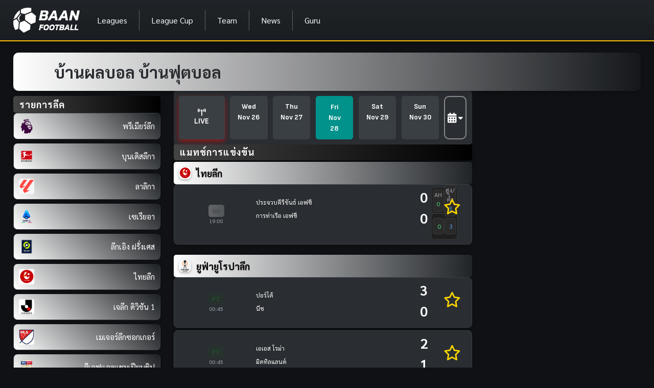

--- FILE ---
content_type: text/html
request_url: https://baan.football/
body_size: 4821
content:
<!DOCTYPE html>
<html lang="en" class="dark-style layout-menu-fixed" dir="ltr" data-theme="theme-dark" data-assets-path="assets/"
    data-template="vertical-menu-template-free">

<head>
    <meta charset="utf-8" />
    <!-- <meta name="robots" content="noindex, nofollow" /> -->
    <meta name="viewport"
        content="width=device-width, initial-scale=1.0, user-scalable=no, minimum-scale=1.0, maximum-scale=1.0" />
    <title id="seo-title">บ้านผลบอล ผลบอลวันนี้ ตารางบอล โปรแกรมบอลวันนี้ | บ้านฟุตบอล</title>
    <meta name="description" content="" />

    <!-- Head custom -->
    <link rel="canonical" href="https://baan.football" />

    <!-- Favicon -->
    <link rel="icon" href="assets/img/favicon-black-200x200.png" type="image/png" />

    <!-- Fonts -->
    <link rel="preconnect" href="https://fonts.googleapis.com" />
    <link rel="preconnect" href="https://fonts.gstatic.com" crossorigin />
    <link href="https://fonts.googleapis.com/css2?family=Sarabun:wght@400;500;700&display=swap" rel="stylesheet" />

    <!-- Social Sharing -->
    <meta property="og:type" content="website" />
    <meta property="og:title" content="บ้านผลบอล ผลบอลวันนี้ ตารางบอล โปรแกรมบอลวันนี้ | บ้านฟุตบอล" />
    <meta property="og:description" content="{description}" />
    <meta property="og:url" content="https://baan.football" />
    <meta property="og:image" content="{Feature_Image_URL}" />
    <meta property="og:site_name" content="Baanfootball" />
    <meta property="og:locale" content="th_TH" />

    <meta name="twitter:card" content="summary_large_image" />
    <meta name="twitter:title" content="บ้านผลบอล ผลบอลวันนี้ ตารางบอล โปรแกรมบอลวันนี้ | บ้านฟุตบอล" />
    <meta name="twitter:description" content="{description}" />
    <meta name="twitter:image" content="{Feature_Image_URL}" />

    <!-- Localization & Indexing -->
    <meta name="language" content="th" />
    <meta name="geo.region" content="TH" />
    <meta name="geo.country" content="TH" />
    <meta name="geo.placename" content="Thailand" />
    <meta name="robots" content="index, follow" />
    <meta name="googlebot" content="index, follow" />
    <meta name="author" content="Mheebaanfootball" />
    <meta name="publisher" content="Baanfootball" />

    <!-- Preload Key Assets -->
    <link rel="preload" as="image" href="/assets/img/Logo-baan-football-white.png" />

    <!-- ปรับให้ทำงานผ่าน .html โดยใช้ Date modify ตามวันได้ -->
    <script>
        const date = new Date();
        // ปรับเวลาให้เป็นไทย (UTC+7)
        const offset = 7 * 60; // +7 ชั่วโมงในหน่วยนาที
        const localTime = new Date(date.getTime() + offset * 60 * 1000);
        const structuredData = {
          "@context": "https://schema.org",
          "@type": "Article",
          "headline": "บ้านผลบอล ผลบอลวันนี้ ตารางบอล โปรแกรมบอลวันนี้ | บ้านฟุตบอล",
          "description": "",
          "datePublished": "2025-01-01T00:00:00+07:00",
          "dateModified": localTime.toISOString().split('.')[0] + '+07:00',
          "author": {
            "@type": "Person",
            "name": "Mheebaanfootball",
            "url": "https://baan.football"
          },
          "publisher": {
            "@type": "Organization",
            "name": "Baanfootball",
            "logo": {
              "@type": "ImageObject",
              "url": "https://baan.football/assets/img/Logo-baan-football-white.png"
            }
          },
          "image": "https://baan.football/assets/img/Logo-baan-football-white.png",
          "mainEntityOfPage": {
            "@type": "WebPage",
            "@id": window.location.href
          }
        };
      
        const script = document.createElement('script');
        script.type = 'application/ld+json';
        script.text = JSON.stringify(structuredData);
        document.head.appendChild(script);
    </script>
    
    <!-- Structured Data: WebPage + Article -->
    <script type="application/ld+json">
    {
        "@context": "https://schema.org",
        "@type": "WebPage",
        "name": "บ้านผลบอล ผลบอลวันนี้ ตารางบอล โปรแกรมบอลวันนี้ | บ้านฟุตบอล",
        "url": "https://baan.football"
    }
    </script>

    <!-- Favicon -->
    <link rel="icon" type="image/x-icon" href="assets/img/favicon-black-200x200.png" />

    <!-- Fonts -->
    <link rel="preconnect" href="https://fonts.googleapis.com" />
    <link rel="preconnect" href="https://fonts.gstatic.com" crossorigin />
    <link href="https://fonts.googleapis.com/css2?family=Kanit:wght@400;500;700&display=swap" rel="stylesheet">
    <link href="https://fonts.googleapis.com/css2?family=Sofia+Sans:wght@400;700&display=swap" rel="stylesheet">

    <!-- jQuery -->
    <script src="node_modules/jquery/dist/jquery.min.js"></script>

    <!-- Bootstrap CSS -->
    <link href="https://cdn.jsdelivr.net/npm/bootstrap@5.3.0-alpha1/dist/css/bootstrap.min.css" rel="stylesheet">

    <!-- Icons -->
    <link rel="stylesheet" href="assets/vendor/fonts/boxicons.css" />

    <!-- Core CSS -->
    <link rel="stylesheet" href="assets/vendor/css/core.css" class="template-customizer-core-css" />
    <link rel="stylesheet" href="assets/vendor/css/theme-default.css" class="template-customizer-theme-css" />
    <link rel="stylesheet" href="assets/css/demo.css" />
    <link rel="stylesheet" href="https://cdnjs.cloudflare.com/ajax/libs/font-awesome/6.4.2/css/all.min.css">

    <!-- Vendors CSS -->
    <link rel="stylesheet" href="assets/vendor/libs/perfect-scrollbar/perfect-scrollbar.css" />

    

    <!-- Google Tag Manager -->
    <script>(function (w, d, s, l, i) {
            w[l] = w[l] || []; w[l].push({
                'gtm.start':
                    new Date().getTime(), event: 'gtm.js'
            }); var f = d.getElementsByTagName(s)[0],
                j = d.createElement(s), dl = l != 'dataLayer' ? '&l=' + l : ''; j.async = true; j.src =
                    'https://www.googletagmanager.com/gtm.js?id=' + i + dl; f.parentNode.insertBefore(j, f);
        })(window, document, 'script', 'dataLayer', 'GTM-TP272L6');</script>
    <!-- End Google Tag Manager -->

    <!-- Custom CSS -->
    <!-- <link rel="stylesheet" href="assets/css/calendar.css" /> -->
    <!-- <link rel="stylesheet" href="assets/css/news_carousel.css" /> -->
    <script>
        // ฟังก์ชันสำหรับเพิ่มไฟล์ CSS
        function loadStylesheets(files) {
            files.forEach(file => {
                const link = document.createElement("link");
                link.rel = "stylesheet";
                link.href = file + "?v=" + new Date().getTime(); // เพิ่ม Timestamp
                document.head.appendChild(link); // เพิ่ม CSS ลงใน <head>
            });
        }

        // รายชื่อไฟล์ CSS ที่ต้องการเพิ่ม
        const cssFiles = [
            "/assets/css/calendar.css",
            "/assets/css/main_page.css",
            "/assets/css/navbar.css",
            "/assets/css/footer.css",
            "/assets/css/news_carousel.css"
        ];

        // เรียกใช้ฟังก์ชันเพื่อเพิ่มไฟล์ CSS
        loadStylesheets(cssFiles);
    </script>

    <!-- Helpers -->
    <script src="assets/vendor/js/helpers.js"></script>

    <!-- Config -->
    <script src="assets/js/config.js"></script>
    <input type="hidden" id="pagename" value="today">
</head>

<body>
    <div class="background"></div>

    <div class="content">
        <!-- Navbar -->
        <div id="navbar-placeholder"></div>

        <!-- Layout wrapper -->
        <div class="layout-wrapper layout-content-navbar layout-without-menu">
            <div class="layout-container">
                <!-- Layout page -->
                <div class="layout-page">
                    <div class="content-wrapper container-fluid">
                        <div class="row">
                            <div class="col-md-12">
                                <div class="seo-title-container" style="position: relative;">
                                    <!-- รูปภาพฟุตบอลที่ทับกล่อง -->
                                    <!-- <img src="assets/img/football-png-illustration-style_927984-291.png" alt="ฟุตบอล"
                                        class="seo-image"> -->

                                    <!-- กล่อง seo-title-box -->
                                    <div class="seo-title-box">
                                        <h1 id="seo-h1">
                                            <!-- บ้านผลบอลสด บ้านฟุตบอลสด -->
                                        </h1>
                                    </div>
                                </div>
                            </div>
                            <!-- <hr class="menu-divider"> -->
                            <!-- Left Column -->
                            <div class="col-md-3">
                                <div class="menu-section">
                                    <h5 class="menu-title3">รายการลีค</h5>
                                    <ul class="list-group" id="pinned-leagues"></ul>
                                    <hr class="menu-divider">
                                    <h5 class="menu-title3">รายการถ้วย</h5>
                                    <ul class="list-group" id="pinned-leagues-cup"></ul>
                                </div>
                                <hr class="menu-divider">
                            </div>

                            <!-- Middle Column -->
                            <div class="col-md-6">
                                <div class="calendar-mobie row h-87">
                                    <!-- Date Tabs Section -->
                                    <div class="col-md-12">
                                        <div class="date-tabs date-tabs-container date-modify-container">
                                            <a class="live-button caret wper-16 calendar-ative" id="tab-live-0" href="live-match">
                                                <i class="fa-solid fa-tower-broadcast"></i>
                                                LIVE
                                            </a>
                                            <a class="date-tabs_date-href" id="tab-0" href="#" hidden>
                                                <p class="tab-date">Day</p>
                                                <p class="tab-date">Month Day</p>
                                            </a>
                                            <a class="date-tabs_date-href w-cus-carlendar calendar-ative" id="tab-1" href="#">
                                                <p class="tab-date">Day</p>
                                                <p class="tab-date">Month Day</p>
                                            </a>
                                            <a class="date-tabs_date-href w-cus-carlendar calendar-ative" id="tab-2" href="#">
                                                <p class="tab-date">Day</p>
                                                <p class="tab-date">Month Day</p>
                                            </a>
                                            <a class="date-tabs_date-href date-tabs_active_today w-cus-carlendar" id="tab-3" href="#">
                                                <p class="tab-date">Today</p>
                                                <p class="tab-date">Month Day</p>
                                            </a>
                                            <a class="date-tabs_date-href w-cus-carlendar calendar-ative" id="tab-4" href="#">
                                                <p class="tab-date">Day</p>
                                                <p class="tab-date">Month Day</p>
                                            </a>
                                            <a class="date-tabs_date-href w-cus-carlendar calendar-ative" id="tab-5" href="#">
                                                <p class="tab-date">Day</p>
                                                <p class="tab-date">Month Day</p>
                                            </a>
                                            <a class="date-tabs_date-href" id="tab-6" href="#" hidden>
                                                <p class="tab-date">Day</p>
                                                <p class="tab-date">Month Day</p>
                                            </a>

                                            <div class="calendar-container calendar-ative calendar-hide h-50 wper-75">
                                                <div class="calendar-icons wper-20">
                                                    <span id="previous" class="bx bx-chevron-left"></span>
                                                </div>
                                                <div class="wper-20"></div>
                                                <p class="current-date-display wper-10"></p>
                                                <div class="wper-20"></div>
                                                <div class="calendar-icons wper-20">
                                                    <span id="next" class="bx bx-chevron-right"></span>
                                                </div>
                                            </div>

                                            <a class="calendar-list-all wper-7" id="tab-calendar-box" href="#">
                                                <i class="fa-solid fa-calendar-days calendar-icon"></i>
                                                <i class="fa-solid fa-caret-down caret"></i>
                                            </a>
                                        </div>
                                    </div>
                                </div>

                                <!-- live match -->
                                <h5 class="menu-title mt-3 live-stat-show" id="title-stat-live" style="display: none;">ผลการแข่งขันสด</h5>
                                <div id="stat-live" class="live-stat-show" style="display: none;"></div>
                                <!-- live animation -->
                                <h5 class="menu-title mt-3 live-amimation-show" id="title-match-live" style="display: none;">ผลการแข่งขันสด (อนิเมชัน)</h5>
                                <div id="match-live" class="live-amimation-show" style="display: none;"></div>
                                <!-- match favorite -->
                                 <h5 class="menu-title mt-3 match-favorite-show favorite-header" id="title-match">Favorite Matches</h5>
                                <div class="match-favorite-show" id="favorite-match"></div>
                                <!-- match index -->
                                <h5 class="menu-title mt-3 match-index-show" id="title-match">แมทช์การแข่งขัน</h5>
                                <div class="match-index-show" id="match-today"></div>
                                <button id="load-more-btn" class="btn btn-primary w-100 mt-3 match-index-show">โหลดเพิ่มเติม</button>

                                <div class="col-md-12 calendar-ative calendar-hide">
                                    <!-- ปฏิทิน -->
                                    <div class="calendar-wrapper mb-3">
                                        <div class="calendar-content">
                                            <ul class="calendar-weeks">
                                                <li>Sun</li>
                                                <li>Mon</li>
                                                <li>Tue</li>
                                                <li>Wed</li>
                                                <li>Thu</li>
                                                <li>Fri</li>
                                                <li>Sat</li>
                                            </ul>
                                            <ul class="calendar-days"></ul>
                                        </div>
                                    </div>
                                    <div class="menu-title" hidden>ผลการแข่งขันล่าสุด</div>
                                    <div id="previously-match-details" class="full-width-scroll" hidden>
                                        <!-- Match details for each league will be populated here -->
                                    </div>
                                </div>
                            </div>

                            <!-- Right Column -->
                            <div class="col-md-3">
                                <div id="guru-content-sidebar" class="right-sidebar" style="height: 100vh; overflow-y: auto; position: sticky; top: 0;">
                                    <div class="menu-section2">
                                        <h5 class="menu-title2">กูรู</h5>
                                        <div id="guru-content" class="mt-3">
                                            <!-- Guru content will be populated here -->
                                        </div>
                                    </div>
                                    <hr class="menu-divider">
                                </div>
                            </div>

                            <!-- Content News -->
                            <div class="col-md-12" id="title-inter-news">
                                <h2 class="menu-title my-4">ข่าวฟุตบอลต่างประเทศ</h2>
                                <div class="content-news" id="content-news">
                                </div>
                            </div>
                            <div class="col-md-12" id="content-news-thai">
                                <h2 class="menu-title my-4" id="title-thai-news">ข่าวฟุตบอลไทย</h2>
                                <div class="content-news" id="content-thai-news">
                                </div>
                            </div>
                            <!-- / Content News -->

                            <!-- Modal News -->
                            <div class="modal fade" id="newsModal" tabindex="-1" aria-labelledby="newsModalLabel"
                                aria-hidden="true">
                                <div class="modal-dialog modal-custom-size">
                                    <div class="modal-content">
                                        <div class="modal-header">
                                            <h5 class="modal-title" id="newsModalLabel">รายละเอียดข่าว</h5>
                                            <button type="button" class="btn-close" data-bs-dismiss="modal"
                                                aria-label="Close"></button>
                                        </div>
                                        <div class="modal-body">
                                            <h2 id="modalTitle"></h2>
                                            <p id="modalContent"></p>
                                        </div>
                                        <div class="modal-footer">
                                            <button type="button" class="btn btn-secondary" data-bs-dismiss="modal">
                                                ปิด
                                            </button>
                                        </div>
                                    </div>
                                </div>
                            </div>
                        </div>
                    </div>
                </div>
                <!-- / Layout page -->
            </div>
        </div>
        <!-- / Layout wrapper -->
    </div>

    <!-- Core JS -->
    <script src="https://cdn.jsdelivr.net/npm/@popperjs/core@2.10.2/dist/umd/popper.min.js"></script>
    <script src="node_modules/bootstrap/dist/js/bootstrap.bundle.min.js"></script>
    <script src="assets/vendor/libs/perfect-scrollbar/perfect-scrollbar.js"></script>
    <!-- <script src="assets/vendor/js/menu.js"></script> -->

    <!-- Main JS -->
    <script>
        const script_main = document.createElement("script");
        script_main.src = "assets/js/result.js?v=" + new Date().getTime(); // เพิ่ม Timestamp
        document.head.appendChild(script_main); // เพิ่ม Script ลงใน <head>
        // โหลด
        script_main.onload = () => {
            window.scriptParams = {
                send_date: "today"
            };

            const scriptParameter = document.createElement("script");
            scriptParameter.src = "assets/js/parameter_index.js?v=" + new Date().getTime();
            document.head.appendChild(scriptParameter);
        };

        const script_calendar = document.createElement("script");
        script_calendar.src = "assets/js/calendar.js?v=" + new Date().getTime(); // เพิ่ม Timestamp
        document.head.appendChild(script_calendar); // เพิ่ม Script ลงใน <head>

        const script_live = document.createElement("script");
        script_live.src = "assets/js/match-live.js?v=" + new Date().getTime(); // เพิ่ม Timestamp
        document.head.appendChild(script_live); // เพิ่ม Script ลงใน <head> 

        const script_sound = document.createElement("script");
        script_sound.src = "assets/js/favsound.js?v=" + new Date().getTime(); // เพิ่ม Timestamp
        document.head.appendChild(script_sound); // เพิ่ม Script ลงใน <head> 
    </script>

    <script src="assets/js/news_carousel.js"></script>

    <!-- Page JS -->
    <script async defer src="https://buttons.github.io/buttons.js"></script>

    <!-- Google Tag Manager (noscript) -->
    <noscript><iframe src="https://www.googletagmanager.com/ns.html?id=GTM-TP272L6" height="0" width="0"
            style="display:none;visibility:hidden"></iframe></noscript>
    <!-- End Google Tag Manager (noscript) -->
</body>
<br>

<footer>
    <!-- Footer -->
    <div id="navbar-placeholder-footer"></div>
    <div id="footer"></div>
    <div id="sticky-button"></div>
</footer>

</html>

--- FILE ---
content_type: text/html
request_url: https://baan.football/navbar.html
body_size: 1135
content:
<nav class="navbar navbar-expand-lg navbar-custom">
    <div class="container-fluid">
        <a class="navbar-brand" id="todayLink">
            <img class="logo-baanfootball" id="logo-baanfootball">
            <!-- <img class="logo-baanfootball" id="logo-baanfootball" /> BaanFootBall -->
        </a>
        <button class="navbar-toggler" type="button" data-bs-toggle="collapse" data-bs-target="#navbarNav"
            aria-controls="navbarNav" aria-expanded="false" aria-label="Toggle navigation">
            <span class="navbar-toggler-icon"></span>
        </button>
        <div class="collapse navbar-collapse" id="navbarNav">
            <ul class="navbar-nav me-auto mb-2 mb-lg-0">
                <!-- <li class="nav-item"><a class="nav-link" id="LiveLink" href="leagues/">Live</a></li> -->
                <li class="nav-item"><a class="nav-link" id="leaguesLink" href="list-leauge/">Leagues</a></li>
                <li class="nav-item"><a class="nav-link" id="leaguecupLink" href="list-cups/">League Cup</a></li>
                <li class="nav-item"><a class="nav-link" id="teamLink" href="teams/">Team</a></li>
                <li class="nav-item"><a class="nav-link" id="newsLink" href="news">News</a></li> 
                <li class="nav-item"><a class="nav-link" id="guruLink" href="guru">Guru</a></li> 
            </ul>
        </div>
    </div>
</nav>

<br />

<script>
    function checkUrlAndRedirect(linkElement, primaryUrl, fallbackUrl) {
        function checkImageSrc(imgElement, primarySrc, fallbackList) {
            var index = 0;

            function tryLoad(src) {
                var img = new Image();
                img.src = src;

                $(img).on('load', function () {
                    $(imgElement).attr('src', src);
                }).on('error', function () {
                    // console.log('Image not found:', src);

                    if (index < fallbackList.length) {
                        // ลองโหลด fallback ตัวต่อไป
                        tryLoad(fallbackList[index++]);
                    } else {
                        console.log('No fallback images available.');
                    }
                });
            }

            // เริ่มจาก primary ก่อน
            tryLoad(primarySrc);
        }
        checkImageSrc('#logo-baanfootball', 'assets/img/Logo-baan-football-white.png', ['../assets/img/Logo-baan-football-white.png', '../../assets/img/Logo-baan-football-white.png', '../../../assets/img/Logo-baan-football-white.png']);

        $(linkElement).on('click', function (event) {
            event.preventDefault();
            $.ajax({
                url: primaryUrl,
                type: 'HEAD',
                success: function () {
                    window.location.href = primaryUrl;
                },
                error: function () {
                    console.log('Primary page not found, redirecting to fallback...');
                    window.location.href = fallbackUrl;
                }
            });
        });
    }
    checkUrlAndRedirect('#todayLink', '../', '../../');
    // checkUrlAndRedirect('#LiveLink', '../match-live/', '../../match-live/');
    // checkUrlAndRedirect('#leaguesLink', '../leagues/', '../../leagues/');
    checkUrlAndRedirect('#leaguesLink', '../list-leauge/', '../../list-leauge/');
    checkUrlAndRedirect('#teamLink', '../teams/', '../../teams/');
    checkUrlAndRedirect('#newsLink', '../news/', '../../news/');
    checkUrlAndRedirect('#leaguecupLink', '../list-cups/', '../../list-cups/');
    checkUrlAndRedirect('#guruLink', '../guru/', '../../guru/');

</script>

--- FILE ---
content_type: text/html
request_url: https://baan.football/navbar-footer.html
body_size: 2310
content:
<style>
    .footer-container {
        background: linear-gradient(to bottom, #0F1114, #2a2e323b);
        /* ไล่สีจากสว่างไปเข้ม */
        color: #fff;
        padding: 40px 0;
    }

    /* ปรับสีลิงก์ใน Footer */
    .footer-container a {
        text-decoration: none;
        color: #ddd;
        /* สีลิงก์เริ่มต้น */
    }

    .footer-container a:hover {
        color: #ff33cc !important;
        /* เปลี่ยนสีเมื่อ hover */
    }

    /* โลโก้ */
    .logo {
        width: 200px;
        max-width: 100%;
    }

    /* ปรับสี Copyright */
    .footer-bottom {
        background-color: #222;
        /* สีพื้นหลังด้านล่าง */
        padding: 10px;
        font-size: 14px;
        margin-top: 20px;
        text-align: center;
        color: #bbb;
        /* สีข้อความ */
    }
</style>

<!-- <br>
<br>
<br>
<br> -->

<footer class="footer-container bg-dark text-light py-4">
    <div class="container">
        <div class="row">
            <!-- กล่องข้อมูลหลัก -->
            <div class="col-md-4 text-center">
                <img id="dynamic-logo" src="assets/img/Logo-baan-football-white.png" alt="baan-football"
                    class="logo img-fluid mb-3">
                <h1 class="mb-3">Baanfootball | บ้านฟุตบอล</h1>
                <p>
                        baan.football คือเว็บไซต์ที่สร้างขึ้นเพื่อคอบอลตัวจริง เรานำเสนอข้อมูล ผลบอลรายวัน, ข่าวฟุตบอล และ วิเคราะห์บอลคู่สำคัญ ทุกวัน 
                        เพื่อให้คุณไม่พลาดทุกความเคลื่อนไหวในวงการฟุตบอล
                </p>
            </div>

            <!-- เมนูผลบอลสด -->
            <div class="col-md-8">
                <div class="row">
                    <div class="col-md-4">
                        <h5 class="text-warning">ผลบอลสดตามวัน</h5>
                        <ul class="list-unstyled">
                            <li><a href="https://baan.football/?date=today" class="text-light">ผลบอลวันนี้</a>
                            </li>
                            <li><a href="https://baan.football/?date=yesterday"
                                    class="text-light">ผลบอลเมื่อวาน</a></li>
                            <li><a href="https://baan.football/?date=tomorrow"
                                    class="text-light">โปรแกรมบอลพรุ่งนี้</a></li>
                        </ul>
                    </div>


                    <div class="col-md-4">
                        <h5 class="text-warning">ตารางคะแนน</h5>
                        <ul class="list-unstyled">
                            <li><a href="https://baan.football/leagueboard/?league=premierleague" target="_blank"
                                    class="text-light">พรีเมียร์ลีก</a></li>
                            <li><a href="https://baan.football/leagueboard/?league=bundesliga" target="_blank"
                                    class="text-light">บุนเดสลีกา</a></li>
                            <li><a href="https://baan.football/leagueboard/?league=laliga" target="_blank"
                                    class="text-light">ลาลีกา</a></li>
                            <li><a href="https://baan.football/leagueboard/?league=seriea" target="_blank"
                                    class="text-light">เซเรียอา</a></li>
                            <li><a href="https://baan.football/leagueboard/?league=ligue1" target="_blank"
                                    class="text-light">ลีกเอิง ฝรั่งเศส</a></li>
                            <li><a href="https://baan.football/leagueboard/?league=thaileague" target="_blank"
                                    class="text-light">ไทยลีก</a></li>
                            <li><a href="https://baan.football/leagueboard/?league=jleague" target="_blank"
                                    class="text-light">เจลีก ดิวิชัน 1</a></li>
                            <li><a href="https://baan.football/leagueboard/?league=mls" target="_blank"
                                    class="text-light">เมเจอร์ลีกซอกเกอร์</a></li>
                            <li><a href="https://baan.football/leagueboard/?league=efl" target="_blank"
                                    class="text-light">อีเอฟแอลแชมเปียนชิป</a></li>
                        </ul>
                    </div>

                    <div class="col-md-4">
                        <h5 class="text-warning">ผลบอลตามทีม</h5>
                        <ul class="list-unstyled">
                            <li><a href="https://baan.football/teamdetail/?team=แมนเชสเตอร์ ยูไนเต็ด" class="text-light"
                                    target="_blank">แมนยู</a></li>
                            <li><a href="https://baan.football/teamdetail/?team=ลิเวอร์พูล" class="text-light"
                                    target="_blank">ลิเวอร์พูล</a></li>
                            <li><a href="https://baan.football/teamdetail/?team=เชลซี" class="text-light"
                                    target="_blank">เชลซี</a></li>
                            <li><a href="https://baan.football/teamdetail/?team=อาร์เซน่อล" class="text-light"
                                    target="_blank">อาร์เซนอล</a></li>
                            <li><a href="https://baan.football/teamdetail/?team=บาร์เซโลน่า" class="text-light"
                                    target="_blank">บาร์เซโลนา</a></li>
                            <li><a href="https://baan.football/teamdetail/?team=เรอัล มาดริด" class="text-light"
                                    target="_blank">เรอัล มาดริด</a></li>
                            <li><a href="https://baan.football/teamdetail/?team=บาเยิร์น มิวนิค" class="text-light"
                                    target="_blank">บาเยิร์น มิวนิค</a></li>
                            <li><a href="https://baan.football/teamdetail/?team=ปารีส แซงต์ แชร์กแมง" class="text-light"
                                    target="_blank">ปารีส แซงต์แชร์แมง</a></li>
                            <li><a href="https://baan.football/teamdetail/?team=ยูเวนตุส" class="text-light"
                                    target="_blank">ยูเวนตุส</a></li>
                            <li><a href="https://baan.football/teamdetail/?team=แมนเชสเตอร์ ซิตี้" class="text-light"
                                    target="_blank">แมนเชสเตอร์ ซิตี้</a></li>
                        </ul>
                    </div>

                </div>

                <div class="row mt-3">
                    <div class="col-md-4">
                        <h5 class="text-warning">ผลบอลตามลีก</h5>
                        <ul class="list-unstyled">
                            <li><a href="https://baan.football/leagueboard/?league=premierleague" target="_blank"
                                    class="text-light">พรีเมียร์ลีก</a></li>
                            <li><a href="https://baan.football/leagueboard/?league=bundesliga" target="_blank"
                                    class="text-light">บุนเดสลีกา</a></li>
                            <li><a href="https://baan.football/leagueboard/?league=laliga" target="_blank"
                                    class="text-light">ลาลีกา</a></li>
                            <li><a href="https://baan.football/leagueboard/?league=seriea" target="_blank"
                                    class="text-light">เซเรียอา</a></li>
                            <li><a href="https://baan.football/leagueboard/?league=ligue1" target="_blank"
                                    class="text-light">ลีกเอิง ฝรั่งเศส</a></li>
                            <li><a href="https://baan.football/leagueboard/?league=thaileague" target="_blank"
                                    class="text-light">ไทยลีก</a></li>
                            <li><a href="https://baan.football/leagueboard/?league=jleague" target="_blank"
                                    class="text-light">เจลีก ดิวิชัน 1</a></li>
                            <li><a href="https://baan.football/leagueboard/?league=mls" target="_blank"
                                    class="text-light">เมเจอร์ลีกซอกเกอร์</a></li>
                            <li><a href="https://baan.football/leagueboard/?league=efl" target="_blank"
                                    class="text-light">อีเอฟแอลแชมเปียนชิป</a></li>
                        </ul>
                    </div>

                    <div class="col-md-4">
                        <h5 class="text-warning">ผลบอลตามถ้วย</h5>
                        <ul class="list-unstyled">
                            <li><a href="https://baan.football/cup/?cup=DFB-Pokal" class="text-light"
                                    target="_blank">เดเอ็ฟเบ-โพคาล</a></li>
                            <li><a href="https://baan.football/cup/?cup=euro" class="text-light" target="_blank">ฟุตบอล
                                    ยูโร</a></li>
                            <li><a href="https://baan.football/cup/?cup=FA" class="text-light" target="_blank">เอฟเอคัพ</a>
                            </li>
                            <li><a href="https://baan.football/cup/?cup=UEFA" class="text-light"
                                    target="_blank">ยูฟ่าแชมเปียนส์ลีก</a></li>
                            <li><a href="https://baan.football/cup/?cup=europa" class="text-light"
                                    target="_blank">ยูฟ่ายูโรปาลีก</a></li>
                            <li><a href="https://baan.football/cup/?cup=denmarkd1" class="text-light"
                                    target="_blank">เดนมาร์ก ดิวิชั่น 1</a></li>
                            <li><a href="https://baan.football/cup/?cup=belgiumd2" class="text-light"
                                    target="_blank">เบลเยี่ยม ดิวิชั่น 2</a></li>
                            <li><a href="https://baan.football/cup/?cup=francel3" class="text-light"
                                    target="_blank">ฝรั่งเศส ลีก 3</a></li>
                        </ul>
                    </div>

                    <div class="col-md-4">
                        <h5 class="text-warning">ช่องทางติดตามอื่นๆ</h5>
                        <ul class="list-unstyled">
                            <li>
                                <a href="https://www.youtube.com/@Baanfootball" target="_blank" class="text-light"
                                    title="YouTube">
                                    <i class="bx bxl-youtube" style="font-size: 3rem; color: crimson;"></i>
                                </a>
                            </li>
                            <li>
                                <a href="https://www.tiktok.com/@baan.football" target="_blank" class="text-light"
                                    title="YouTube">
                                    <i class="bx bxl-tiktok" style="font-size: 3rem; color: rgb(0, 0, 0);"></i>
                                </a>
                            </li>
                        </ul>
                    </div>
                </div>
            </div>
        </div>
    </div>
</footer>

<script>
    // ตรวจสอบ path ปัจจุบัน
    (function () {
        let pathDepth = window.location.pathname.split('/').filter(p => p).length;
        let imagePath = '';

        // หาก path ลึกขึ้น ให้เพิ่ม ../ ตามจำนวนที่เหมาะสม
        for (let i = 0; i < pathDepth; i++) {
            imagePath += '../';
        }

        imagePath += 'assets/img/Logo-baan-football-white.png';

        // อัปเดต src ของรูปภาพ
        document.getElementById('dynamic-logo').src = imagePath;
    })();
</script>

--- FILE ---
content_type: text/html
request_url: https://baan.football/navbar-footer.html
body_size: 2310
content:
<style>
    .footer-container {
        background: linear-gradient(to bottom, #0F1114, #2a2e323b);
        /* ไล่สีจากสว่างไปเข้ม */
        color: #fff;
        padding: 40px 0;
    }

    /* ปรับสีลิงก์ใน Footer */
    .footer-container a {
        text-decoration: none;
        color: #ddd;
        /* สีลิงก์เริ่มต้น */
    }

    .footer-container a:hover {
        color: #ff33cc !important;
        /* เปลี่ยนสีเมื่อ hover */
    }

    /* โลโก้ */
    .logo {
        width: 200px;
        max-width: 100%;
    }

    /* ปรับสี Copyright */
    .footer-bottom {
        background-color: #222;
        /* สีพื้นหลังด้านล่าง */
        padding: 10px;
        font-size: 14px;
        margin-top: 20px;
        text-align: center;
        color: #bbb;
        /* สีข้อความ */
    }
</style>

<!-- <br>
<br>
<br>
<br> -->

<footer class="footer-container bg-dark text-light py-4">
    <div class="container">
        <div class="row">
            <!-- กล่องข้อมูลหลัก -->
            <div class="col-md-4 text-center">
                <img id="dynamic-logo" src="assets/img/Logo-baan-football-white.png" alt="baan-football"
                    class="logo img-fluid mb-3">
                <h1 class="mb-3">Baanfootball | บ้านฟุตบอล</h1>
                <p>
                        baan.football คือเว็บไซต์ที่สร้างขึ้นเพื่อคอบอลตัวจริง เรานำเสนอข้อมูล ผลบอลรายวัน, ข่าวฟุตบอล และ วิเคราะห์บอลคู่สำคัญ ทุกวัน 
                        เพื่อให้คุณไม่พลาดทุกความเคลื่อนไหวในวงการฟุตบอล
                </p>
            </div>

            <!-- เมนูผลบอลสด -->
            <div class="col-md-8">
                <div class="row">
                    <div class="col-md-4">
                        <h5 class="text-warning">ผลบอลสดตามวัน</h5>
                        <ul class="list-unstyled">
                            <li><a href="https://baan.football/?date=today" class="text-light">ผลบอลวันนี้</a>
                            </li>
                            <li><a href="https://baan.football/?date=yesterday"
                                    class="text-light">ผลบอลเมื่อวาน</a></li>
                            <li><a href="https://baan.football/?date=tomorrow"
                                    class="text-light">โปรแกรมบอลพรุ่งนี้</a></li>
                        </ul>
                    </div>


                    <div class="col-md-4">
                        <h5 class="text-warning">ตารางคะแนน</h5>
                        <ul class="list-unstyled">
                            <li><a href="https://baan.football/leagueboard/?league=premierleague" target="_blank"
                                    class="text-light">พรีเมียร์ลีก</a></li>
                            <li><a href="https://baan.football/leagueboard/?league=bundesliga" target="_blank"
                                    class="text-light">บุนเดสลีกา</a></li>
                            <li><a href="https://baan.football/leagueboard/?league=laliga" target="_blank"
                                    class="text-light">ลาลีกา</a></li>
                            <li><a href="https://baan.football/leagueboard/?league=seriea" target="_blank"
                                    class="text-light">เซเรียอา</a></li>
                            <li><a href="https://baan.football/leagueboard/?league=ligue1" target="_blank"
                                    class="text-light">ลีกเอิง ฝรั่งเศส</a></li>
                            <li><a href="https://baan.football/leagueboard/?league=thaileague" target="_blank"
                                    class="text-light">ไทยลีก</a></li>
                            <li><a href="https://baan.football/leagueboard/?league=jleague" target="_blank"
                                    class="text-light">เจลีก ดิวิชัน 1</a></li>
                            <li><a href="https://baan.football/leagueboard/?league=mls" target="_blank"
                                    class="text-light">เมเจอร์ลีกซอกเกอร์</a></li>
                            <li><a href="https://baan.football/leagueboard/?league=efl" target="_blank"
                                    class="text-light">อีเอฟแอลแชมเปียนชิป</a></li>
                        </ul>
                    </div>

                    <div class="col-md-4">
                        <h5 class="text-warning">ผลบอลตามทีม</h5>
                        <ul class="list-unstyled">
                            <li><a href="https://baan.football/teamdetail/?team=แมนเชสเตอร์ ยูไนเต็ด" class="text-light"
                                    target="_blank">แมนยู</a></li>
                            <li><a href="https://baan.football/teamdetail/?team=ลิเวอร์พูล" class="text-light"
                                    target="_blank">ลิเวอร์พูล</a></li>
                            <li><a href="https://baan.football/teamdetail/?team=เชลซี" class="text-light"
                                    target="_blank">เชลซี</a></li>
                            <li><a href="https://baan.football/teamdetail/?team=อาร์เซน่อล" class="text-light"
                                    target="_blank">อาร์เซนอล</a></li>
                            <li><a href="https://baan.football/teamdetail/?team=บาร์เซโลน่า" class="text-light"
                                    target="_blank">บาร์เซโลนา</a></li>
                            <li><a href="https://baan.football/teamdetail/?team=เรอัล มาดริด" class="text-light"
                                    target="_blank">เรอัล มาดริด</a></li>
                            <li><a href="https://baan.football/teamdetail/?team=บาเยิร์น มิวนิค" class="text-light"
                                    target="_blank">บาเยิร์น มิวนิค</a></li>
                            <li><a href="https://baan.football/teamdetail/?team=ปารีส แซงต์ แชร์กแมง" class="text-light"
                                    target="_blank">ปารีส แซงต์แชร์แมง</a></li>
                            <li><a href="https://baan.football/teamdetail/?team=ยูเวนตุส" class="text-light"
                                    target="_blank">ยูเวนตุส</a></li>
                            <li><a href="https://baan.football/teamdetail/?team=แมนเชสเตอร์ ซิตี้" class="text-light"
                                    target="_blank">แมนเชสเตอร์ ซิตี้</a></li>
                        </ul>
                    </div>

                </div>

                <div class="row mt-3">
                    <div class="col-md-4">
                        <h5 class="text-warning">ผลบอลตามลีก</h5>
                        <ul class="list-unstyled">
                            <li><a href="https://baan.football/leagueboard/?league=premierleague" target="_blank"
                                    class="text-light">พรีเมียร์ลีก</a></li>
                            <li><a href="https://baan.football/leagueboard/?league=bundesliga" target="_blank"
                                    class="text-light">บุนเดสลีกา</a></li>
                            <li><a href="https://baan.football/leagueboard/?league=laliga" target="_blank"
                                    class="text-light">ลาลีกา</a></li>
                            <li><a href="https://baan.football/leagueboard/?league=seriea" target="_blank"
                                    class="text-light">เซเรียอา</a></li>
                            <li><a href="https://baan.football/leagueboard/?league=ligue1" target="_blank"
                                    class="text-light">ลีกเอิง ฝรั่งเศส</a></li>
                            <li><a href="https://baan.football/leagueboard/?league=thaileague" target="_blank"
                                    class="text-light">ไทยลีก</a></li>
                            <li><a href="https://baan.football/leagueboard/?league=jleague" target="_blank"
                                    class="text-light">เจลีก ดิวิชัน 1</a></li>
                            <li><a href="https://baan.football/leagueboard/?league=mls" target="_blank"
                                    class="text-light">เมเจอร์ลีกซอกเกอร์</a></li>
                            <li><a href="https://baan.football/leagueboard/?league=efl" target="_blank"
                                    class="text-light">อีเอฟแอลแชมเปียนชิป</a></li>
                        </ul>
                    </div>

                    <div class="col-md-4">
                        <h5 class="text-warning">ผลบอลตามถ้วย</h5>
                        <ul class="list-unstyled">
                            <li><a href="https://baan.football/cup/?cup=DFB-Pokal" class="text-light"
                                    target="_blank">เดเอ็ฟเบ-โพคาล</a></li>
                            <li><a href="https://baan.football/cup/?cup=euro" class="text-light" target="_blank">ฟุตบอล
                                    ยูโร</a></li>
                            <li><a href="https://baan.football/cup/?cup=FA" class="text-light" target="_blank">เอฟเอคัพ</a>
                            </li>
                            <li><a href="https://baan.football/cup/?cup=UEFA" class="text-light"
                                    target="_blank">ยูฟ่าแชมเปียนส์ลีก</a></li>
                            <li><a href="https://baan.football/cup/?cup=europa" class="text-light"
                                    target="_blank">ยูฟ่ายูโรปาลีก</a></li>
                            <li><a href="https://baan.football/cup/?cup=denmarkd1" class="text-light"
                                    target="_blank">เดนมาร์ก ดิวิชั่น 1</a></li>
                            <li><a href="https://baan.football/cup/?cup=belgiumd2" class="text-light"
                                    target="_blank">เบลเยี่ยม ดิวิชั่น 2</a></li>
                            <li><a href="https://baan.football/cup/?cup=francel3" class="text-light"
                                    target="_blank">ฝรั่งเศส ลีก 3</a></li>
                        </ul>
                    </div>

                    <div class="col-md-4">
                        <h5 class="text-warning">ช่องทางติดตามอื่นๆ</h5>
                        <ul class="list-unstyled">
                            <li>
                                <a href="https://www.youtube.com/@Baanfootball" target="_blank" class="text-light"
                                    title="YouTube">
                                    <i class="bx bxl-youtube" style="font-size: 3rem; color: crimson;"></i>
                                </a>
                            </li>
                            <li>
                                <a href="https://www.tiktok.com/@baan.football" target="_blank" class="text-light"
                                    title="YouTube">
                                    <i class="bx bxl-tiktok" style="font-size: 3rem; color: rgb(0, 0, 0);"></i>
                                </a>
                            </li>
                        </ul>
                    </div>
                </div>
            </div>
        </div>
    </div>
</footer>

<script>
    // ตรวจสอบ path ปัจจุบัน
    (function () {
        let pathDepth = window.location.pathname.split('/').filter(p => p).length;
        let imagePath = '';

        // หาก path ลึกขึ้น ให้เพิ่ม ../ ตามจำนวนที่เหมาะสม
        for (let i = 0; i < pathDepth; i++) {
            imagePath += '../';
        }

        imagePath += 'assets/img/Logo-baan-football-white.png';

        // อัปเดต src ของรูปภาพ
        document.getElementById('dynamic-logo').src = imagePath;
    })();
</script>

--- FILE ---
content_type: text/html
request_url: https://baan.football/sticky-button.html
body_size: 807
content:
<!-- sticky-button.html -->
<link rel="stylesheet" href="/assets/css/sticky-button.css" />

<button class="sticky-button" onclick="toggleMenu()">
  <span class="burger-icon">☰</span>
</button>

<!-- Dropdown Menu -->
<div id="menu" class="dropdown" style="display: none; text-align: center;">
  <!-- <a href="#" id="home" onclick="handleRedirect(event, '#home', '../', '../../')">Home</a> -->
  <a href="https://baan.football/" id="home">Home</a>
  <!-- <a href="#" id="LiveLink" onclick="handleRedirect(event, '#LiveLink', '../match-live/', '../../match-live/')">Live</a> -->
  <a href="https://baan.football/live-match/" id="LiveLink">Live</a>
  <!-- <a href="#" id="leaguesLink"
    onclick="handleRedirect(event, '#leaguesLink', '../leagues/', '../../leagues/')">Leagues</a> -->
  <a href="https://baan.football/leagues/" id="leaguesLink"">Leagues</a>
  <a href="https://baan.football/leaguecup/" id="leaguecupLink">League Cup</a>
  <a href="https://baan.football/teams/" id="teamLink">Team</a>
</div>

<script>
  // Function to toggle the visibility of the menu
  function toggleMenu() {
    const menu = document.getElementById('menu');
    menu.style.display = (menu.style.display === 'block') ? 'none' : 'block'; // Toggle visibility
  }

  // Function to check if a URL exists and redirect
  function checkUrlAndRedirect(linkElement, primaryUrl, fallbackUrl) {
    var img = new Image();
    img.src = primaryUrl;
    $(img).on('load', function () {
      window.location.href = primaryUrl; // Redirect to the primary URL if it exists
    }).on('error', function () {
      console.log('Primary URL not found, using fallback URL...');
      window.location.href = fallbackUrl; // Redirect to the fallback URL if primary doesn't work
    });
  }

  // Handle redirect on click for menu items
  function handleRedirect(event, linkElement, primaryUrl, fallbackUrl) {
    event.preventDefault(); // Prevent the default link behavior
    checkUrlAndRedirect(linkElement, primaryUrl, fallbackUrl);
  }

</script>

<style>
</style>

--- FILE ---
content_type: text/css
request_url: https://baan.football/assets/vendor/css/core.css
body_size: 138094
content:
@charset "UTF-8";
:root {
  --bs-blue: #007bff;
  --bs-indigo: #6610f2;
  --bs-purple: #696cff;
  --bs-pink: #e83e8c;
  --bs-red: #ff3e1d;
  --bs-orange: #fd7e14;
  --bs-yellow: #ffab00;
  --bs-green: #71dd37;
  --bs-teal: #20c997;
  --bs-cyan: #03c3ec;
  --bs-white: #fff;
  --bs-gray: rgba(67, 89, 113, 0.6);
  --bs-gray-dark: rgba(67, 89, 113, 0.8);
  --bs-gray-25: rgba(67, 89, 113, 0.025);
  --bs-gray-50: rgba(67, 89, 113, 0.05);
  --bs-primary: #696cff;
  --bs-secondary: #8592a3;
  --bs-success: #71dd37;
  --bs-info: #03c3ec;
  --bs-warning: #ffab00;
  --bs-danger: #ff3e1d;
  --bs-light: #fcfdfd;
  --bs-dark: #233446;
  --bs-gray: rgba(67, 89, 113, 0.1);
  --bs-primary-rgb: 105, 108, 255;
  --bs-secondary-rgb: 133, 146, 163;
  --bs-success-rgb: 113, 221, 55;
  --bs-info-rgb: 3, 195, 236;
  --bs-warning-rgb: 255, 171, 0;
  --bs-danger-rgb: 255, 62, 29;
  --bs-light-rgb: 252, 253, 253;
  --bs-dark-rgb: 35, 52, 70;
  --bs-gray-rgb: 67, 89, 113;
  --bs-white-rgb: 255, 255, 255;
  --bs-black-rgb: 67, 89, 113;
  --bs-body-color-rgb: 105, 122, 141;
  --bs-body-bg-rgb: 245, 245, 249;
  --bs-font-sans-serif: "Public Sans", -apple-system, BlinkMacSystemFont, "Segoe UI", "Oxygen", "Ubuntu", "Cantarell", "Fira Sans", "Droid Sans", "Helvetica Neue", sans-serif;
  --bs-font-monospace: "SFMono-Regular", Menlo, Monaco, Consolas, "Liberation Mono", "Courier New", monospace;
  --bs-gradient: linear-gradient(180deg, rgba(255, 255, 255, 0.15), rgba(255, 255, 255, 0));
  --bs-root-font-size: 16px;
  --bs-body-font-family: var(--bs-font-sans-serif);
  --bs-body-font-size: 0.9375rem;
  --bs-body-font-weight: 400;
  --bs-body-line-height: 1.53;
  --bs-body-color: #697a8d;
  --bs-body-bg: #f5f5f9;
}

*,
*::before,
*::after {
  box-sizing: border-box;
}

:root {
  font-size: var(--bs-root-font-size);
}
@media (prefers-reduced-motion: no-preference) {
  :root {
    scroll-behavior: smooth;
  }
}

body {
  margin: 0;
  font-family: var(--bs-body-font-family);
  font-size: var(--bs-body-font-size);
  font-weight: var(--bs-body-font-weight);
  line-height: var(--bs-body-line-height);
  color: var(--bs-body-color);
  text-align: var(--bs-body-text-align);
  background-color: var(--bs-body-bg);
  -webkit-text-size-adjust: 100%;
  -webkit-tap-highlight-color: rgba(67, 89, 113, 0);
}

hr {
  margin: 1rem 0;
  color: #d9dee3;
  background-color: currentColor;
  border: 0;
  opacity: 1;
}

hr:not([size]) {
  height: 1px;
}

h6, .h6, h5, .h5, h4, .h4, h3, .h3, h2, .h2, h1, .h1 {
  margin-top: 0;
  margin-bottom: 1rem;
  font-weight: 500;
  line-height: 1.1;
  color: #566a7f;
}

h1, .h1 {
  font-size: calc(1.3625rem + 1.35vw);
}
@media (min-width: 1200px) {
  h1, .h1 {
    font-size: 2.375rem;
  }
}

h2, .h2 {
  font-size: calc(1.325rem + 0.9vw);
}
@media (min-width: 1200px) {
  h2, .h2 {
    font-size: 2rem;
  }
}

h3, .h3 {
  font-size: calc(1.2875rem + 0.45vw);
}
@media (min-width: 1200px) {
  h3, .h3 {
    font-size: 1.625rem;
  }
}

h4, .h4 {
  font-size: calc(1.2625rem + 0.15vw);
}
@media (min-width: 1200px) {
  h4, .h4 {
    font-size: 1.375rem;
  }
}

h5, .h5 {
  font-size: 1.125rem;
}

h6, .h6 {
  font-size: 0.9375rem;
}

p {
  margin-top: 0;
  margin-bottom: 1rem;
}

abbr[title],
abbr[data-bs-original-title] {
  -webkit-text-decoration: underline dotted;
          text-decoration: underline dotted;
  cursor: help;
  -webkit-text-decoration-skip-ink: none;
          text-decoration-skip-ink: none;
}

address {
  margin-bottom: 1rem;
  font-style: normal;
  line-height: inherit;
}

ol,
ul {
  padding-left: 2rem;
}

ol,
ul,
dl {
  margin-top: 0;
  margin-bottom: 1rem;
}

ol ol,
ul ul,
ol ul,
ul ol {
  margin-bottom: 0;
}

dt {
  font-weight: 700;
}

dd {
  margin-bottom: 0.5rem;
  margin-left: 0;
}

blockquote {
  margin: 0 0 1rem;
}

b,
strong {
  font-weight: 900;
}

small, .small {
  font-size: 85%;
}

mark, .mark {
  padding: 0.2em;
  background-color: #fcf8e3;
}

sub,
sup {
  position: relative;
  font-size: 0.75em;
  line-height: 0;
  vertical-align: baseline;
}

sub {
  bottom: -0.25em;
}

sup {
  top: -0.5em;
}

a {
  color: #696cff;
  text-decoration: none;
}
a:hover {
  color: #5f61e6;
}

a:not([href]):not([class]), a:not([href]):not([class]):hover {
  color: inherit;
  text-decoration: none;
}

pre,
code,
kbd,
samp {
  font-family: var(--bs-font-monospace);
  font-size: 1em;
  direction: ltr /* rtl:ignore */;
  unicode-bidi: bidi-override;
}

pre {
  display: block;
  margin-top: 0;
  margin-bottom: 1rem;
  overflow: auto;
  font-size: 85%;
}
pre code {
  font-size: inherit;
  color: inherit;
  word-break: normal;
}

code {
  font-size: 85%;
  color: #e83e8c;
  word-wrap: break-word;
}
a > code {
  color: inherit;
}

kbd {
  padding: 0.2rem 0.4rem;
  font-size: 85%;
  color: #fff;
  background-color: rgba(67, 89, 113, 0.9);
  border-radius: 0.25rem;
}
kbd kbd {
  padding: 0;
  font-size: 1em;
  font-weight: 700;
}

figure {
  margin: 0 0 1rem;
}

img,
svg {
  vertical-align: middle;
}

table {
  caption-side: bottom;
  border-collapse: collapse;
}

caption {
  padding-top: 0.625rem;
  padding-bottom: 0.625rem;
  color: #a1acb8;
  text-align: left;
}

th {
  font-weight: 600;
  text-align: inherit;
  text-align: -webkit-match-parent;
}

thead,
tbody,
tfoot,
tr,
td,
th {
  border-color: inherit;
  border-style: solid;
  border-width: 0;
}

label {
  display: inline-block;
}

button {
  border-radius: 0;
}

button:focus:not(:focus-visible) {
  outline: 0;
}

input,
button,
select,
optgroup,
textarea {
  margin: 0;
  font-family: inherit;
  font-size: inherit;
  line-height: inherit;
}

button,
select {
  text-transform: none;
}

[role=button] {
  cursor: pointer;
}

select {
  word-wrap: normal;
}
select:disabled {
  opacity: 1;
}

[list]::-webkit-calendar-picker-indicator {
  display: none;
}

button,
[type=button],
[type=reset],
[type=submit] {
  -webkit-appearance: button;
}
button:not(:disabled),
[type=button]:not(:disabled),
[type=reset]:not(:disabled),
[type=submit]:not(:disabled) {
  cursor: pointer;
}

::-moz-focus-inner {
  padding: 0;
  border-style: none;
}

textarea {
  resize: vertical;
}

fieldset {
  min-width: 0;
  padding: 0;
  margin: 0;
  border: 0;
}

legend {
  float: left;
  width: 100%;
  padding: 0;
  margin-bottom: 0.5rem;
  font-size: calc(1.275rem + 0.3vw);
  line-height: inherit;
}
@media (min-width: 1200px) {
  legend {
    font-size: 1.5rem;
  }
}
legend + * {
  clear: left;
}

::-webkit-datetime-edit-fields-wrapper,
::-webkit-datetime-edit-text,
::-webkit-datetime-edit-minute,
::-webkit-datetime-edit-hour-field,
::-webkit-datetime-edit-day-field,
::-webkit-datetime-edit-month-field,
::-webkit-datetime-edit-year-field {
  padding: 0;
}

::-webkit-inner-spin-button {
  height: auto;
}

[type=search] {
  outline-offset: -2px;
  -webkit-appearance: textfield;
}

/* rtl:raw:
[type="tel"],
[type="url"],
[type="email"],
[type="number"] {
  direction: ltr;
}
*/
::-webkit-search-decoration {
  -webkit-appearance: none;
}

::-webkit-color-swatch-wrapper {
  padding: 0;
}

::file-selector-button {
  font: inherit;
}

::-webkit-file-upload-button {
  font: inherit;
  -webkit-appearance: button;
}

output {
  display: inline-block;
}

iframe {
  border: 0;
}

summary {
  display: list-item;
  cursor: pointer;
}

progress {
  vertical-align: baseline;
}

[hidden] {
  display: none !important;
}

.lead {
  font-size: 1.0546875rem;
  font-weight: 400;
}

.display-1 {
  font-size: calc(1.525rem + 3.3vw);
  font-weight: 500;
  line-height: 1.1;
}
@media (min-width: 1200px) {
  .display-1 {
    font-size: 4rem;
  }
}

.display-2 {
  font-size: calc(1.475rem + 2.7vw);
  font-weight: 500;
  line-height: 1.1;
}
@media (min-width: 1200px) {
  .display-2 {
    font-size: 3.5rem;
  }
}

.display-3 {
  font-size: calc(1.425rem + 2.1vw);
  font-weight: 500;
  line-height: 1.1;
}
@media (min-width: 1200px) {
  .display-3 {
    font-size: 3rem;
  }
}

.display-4 {
  font-size: calc(1.375rem + 1.5vw);
  font-weight: 500;
  line-height: 1.1;
}
@media (min-width: 1200px) {
  .display-4 {
    font-size: 2.5rem;
  }
}

.display-5 {
  font-size: calc(1.325rem + 0.9vw);
  font-weight: 500;
  line-height: 1.1;
}
@media (min-width: 1200px) {
  .display-5 {
    font-size: 2rem;
  }
}

.display-6 {
  font-size: calc(1.275rem + 0.3vw);
  font-weight: 500;
  line-height: 1.1;
}
@media (min-width: 1200px) {
  .display-6 {
    font-size: 1.5rem;
  }
}

.list-unstyled {
  padding-left: 0;
  list-style: none;
}

.list-inline {
  padding-left: 0;
  list-style: none;
}

.list-inline-item {
  display: inline-block;
}
.list-inline-item:not(:last-child) {
  margin-right: 0.5rem;
}

.initialism {
  font-size: 85%;
  text-transform: uppercase;
}

.blockquote {
  margin-bottom: 1rem;
  font-size: 1.0546875rem;
}
.blockquote > :last-child {
  margin-bottom: 0;
}

.blockquote-footer {
  margin-top: -1rem;
  margin-bottom: 1rem;
  font-size: 85%;
  color: rgba(67, 89, 113, 0.6);
}
.blockquote-footer::before {
  content: "— ";
}

.img-fluid {
  max-width: 100%;
  height: auto;
}

.img-thumbnail {
  padding: 0;
  background-color: transparent;
  border: 0px solid rgba(67, 89, 113, 0.3);
  border-radius: 0px;
  max-width: 100%;
  height: auto;
}

.figure {
  display: inline-block;
}

.figure-img {
  margin-bottom: 0.5rem;
  line-height: 1;
}

.figure-caption {
  font-size: 85%;
  color: #a1acb8;
}

.container,
.container-fluid,
.container-xxl,
.container-xl,
.container-lg,
.container-md,
.container-sm {
  width: 100%;
  padding-right: var(--bs-gutter-x, 1.625rem);
  padding-left: var(--bs-gutter-x, 1.625rem);
  margin-right: auto;
  margin-left: auto;
}

@media (min-width: 576px) {
  .container-sm, .container {
    max-width: 540px;
  }
}
@media (min-width: 768px) {
  .container-md, .container-sm, .container {
    max-width: 720px;
  }
}
@media (min-width: 992px) {
  .container-lg, .container-md, .container-sm, .container {
    max-width: 960px;
  }
}
@media (min-width: 1200px) {
  .container-xl, .container-lg, .container-md, .container-sm, .container {
    max-width: 1140px;
  }
}
@media (min-width: 1400px) {
  .container-xxl, .container-xl, .container-lg, .container-md, .container-sm, .container {
    max-width: 1440px;
  }
}
.row {
  --bs-gutter-x: 1.625rem;
  --bs-gutter-y: 0;
  display: flex;
  flex-wrap: wrap;
  margin-top: calc(-1 * var(--bs-gutter-y));
  margin-right: calc(-0.5 * var(--bs-gutter-x));
  margin-left: calc(-0.5 * var(--bs-gutter-x));
}
.row > * {
  flex-shrink: 0;
  width: 100%;
  max-width: 100%;
  padding-right: calc(var(--bs-gutter-x) * 0.5);
  padding-left: calc(var(--bs-gutter-x) * 0.5);
  margin-top: var(--bs-gutter-y);
}

.col {
  flex: 1 0 0%;
}

.row-cols-auto > * {
  flex: 0 0 auto;
  width: auto;
}

.row-cols-1 > * {
  flex: 0 0 auto;
  width: 100%;
}

.row-cols-2 > * {
  flex: 0 0 auto;
  width: 50%;
}

.row-cols-3 > * {
  flex: 0 0 auto;
  width: 33.3333333333%;
}

.row-cols-4 > * {
  flex: 0 0 auto;
  width: 25%;
}

.row-cols-5 > * {
  flex: 0 0 auto;
  width: 20%;
}

.row-cols-6 > * {
  flex: 0 0 auto;
  width: 16.6666666667%;
}

.col-auto {
  flex: 0 0 auto;
  width: auto;
}

.col-1 {
  flex: 0 0 auto;
  width: 8.33333333%;
}

.col-2 {
  flex: 0 0 auto;
  width: 16.66666667%;
}

.col-3 {
  flex: 0 0 auto;
  width: 25%;
}

.col-4 {
  flex: 0 0 auto;
  width: 33.33333333%;
}

.col-5 {
  flex: 0 0 auto;
  width: 41.66666667%;
}

.col-6 {
  flex: 0 0 auto;
  width: 50%;
}

.col-7 {
  flex: 0 0 auto;
  width: 58.33333333%;
}

.col-8 {
  flex: 0 0 auto;
  width: 66.66666667%;
}

.col-9 {
  flex: 0 0 auto;
  width: 75%;
}

.col-10 {
  flex: 0 0 auto;
  width: 83.33333333%;
}

.col-11 {
  flex: 0 0 auto;
  width: 91.66666667%;
}

.col-12 {
  flex: 0 0 auto;
  width: 100%;
}

.offset-1 {
  margin-left: 8.33333333%;
}

.offset-2 {
  margin-left: 16.66666667%;
}

.offset-3 {
  margin-left: 25%;
}

.offset-4 {
  margin-left: 33.33333333%;
}

.offset-5 {
  margin-left: 41.66666667%;
}

.offset-6 {
  margin-left: 50%;
}

.offset-7 {
  margin-left: 58.33333333%;
}

.offset-8 {
  margin-left: 66.66666667%;
}

.offset-9 {
  margin-left: 75%;
}

.offset-10 {
  margin-left: 83.33333333%;
}

.offset-11 {
  margin-left: 91.66666667%;
}

.g-0,
.gx-0 {
  --bs-gutter-x: 0;
}

.g-0,
.gy-0 {
  --bs-gutter-y: 0;
}

.g-1,
.gx-1 {
  --bs-gutter-x: 0.25rem;
}

.g-1,
.gy-1 {
  --bs-gutter-y: 0.25rem;
}

.g-2,
.gx-2 {
  --bs-gutter-x: 0.5rem;
}

.g-2,
.gy-2 {
  --bs-gutter-y: 0.5rem;
}

.g-3,
.gx-3 {
  --bs-gutter-x: 1rem;
}

.g-3,
.gy-3 {
  --bs-gutter-y: 1rem;
}

.g-4,
.gx-4 {
  --bs-gutter-x: 1.5rem;
}

.g-4,
.gy-4 {
  --bs-gutter-y: 1.5rem;
}

.g-5,
.gx-5 {
  --bs-gutter-x: 3rem;
}

.g-5,
.gy-5 {
  --bs-gutter-y: 3rem;
}

@media (min-width: 576px) {
  .col-sm {
    flex: 1 0 0%;
  }

  .row-cols-sm-auto > * {
    flex: 0 0 auto;
    width: auto;
  }

  .row-cols-sm-1 > * {
    flex: 0 0 auto;
    width: 100%;
  }

  .row-cols-sm-2 > * {
    flex: 0 0 auto;
    width: 50%;
  }

  .row-cols-sm-3 > * {
    flex: 0 0 auto;
    width: 33.3333333333%;
  }

  .row-cols-sm-4 > * {
    flex: 0 0 auto;
    width: 25%;
  }

  .row-cols-sm-5 > * {
    flex: 0 0 auto;
    width: 20%;
  }

  .row-cols-sm-6 > * {
    flex: 0 0 auto;
    width: 16.6666666667%;
  }

  .col-sm-auto {
    flex: 0 0 auto;
    width: auto;
  }

  .col-sm-1 {
    flex: 0 0 auto;
    width: 8.33333333%;
  }

  .col-sm-2 {
    flex: 0 0 auto;
    width: 16.66666667%;
  }

  .col-sm-3 {
    flex: 0 0 auto;
    width: 25%;
  }

  .col-sm-4 {
    flex: 0 0 auto;
    width: 33.33333333%;
  }

  .col-sm-5 {
    flex: 0 0 auto;
    width: 41.66666667%;
  }

  .col-sm-6 {
    flex: 0 0 auto;
    width: 50%;
  }

  .col-sm-7 {
    flex: 0 0 auto;
    width: 58.33333333%;
  }

  .col-sm-8 {
    flex: 0 0 auto;
    width: 66.66666667%;
  }

  .col-sm-9 {
    flex: 0 0 auto;
    width: 75%;
  }

  .col-sm-10 {
    flex: 0 0 auto;
    width: 83.33333333%;
  }

  .col-sm-11 {
    flex: 0 0 auto;
    width: 91.66666667%;
  }

  .col-sm-12 {
    flex: 0 0 auto;
    width: 100%;
  }

  .offset-sm-0 {
    margin-left: 0;
  }

  .offset-sm-1 {
    margin-left: 8.33333333%;
  }

  .offset-sm-2 {
    margin-left: 16.66666667%;
  }

  .offset-sm-3 {
    margin-left: 25%;
  }

  .offset-sm-4 {
    margin-left: 33.33333333%;
  }

  .offset-sm-5 {
    margin-left: 41.66666667%;
  }

  .offset-sm-6 {
    margin-left: 50%;
  }

  .offset-sm-7 {
    margin-left: 58.33333333%;
  }

  .offset-sm-8 {
    margin-left: 66.66666667%;
  }

  .offset-sm-9 {
    margin-left: 75%;
  }

  .offset-sm-10 {
    margin-left: 83.33333333%;
  }

  .offset-sm-11 {
    margin-left: 91.66666667%;
  }

  .g-sm-0,
.gx-sm-0 {
    --bs-gutter-x: 0;
  }

  .g-sm-0,
.gy-sm-0 {
    --bs-gutter-y: 0;
  }

  .g-sm-1,
.gx-sm-1 {
    --bs-gutter-x: 0.25rem;
  }

  .g-sm-1,
.gy-sm-1 {
    --bs-gutter-y: 0.25rem;
  }

  .g-sm-2,
.gx-sm-2 {
    --bs-gutter-x: 0.5rem;
  }

  .g-sm-2,
.gy-sm-2 {
    --bs-gutter-y: 0.5rem;
  }

  .g-sm-3,
.gx-sm-3 {
    --bs-gutter-x: 1rem;
  }

  .g-sm-3,
.gy-sm-3 {
    --bs-gutter-y: 1rem;
  }

  .g-sm-4,
.gx-sm-4 {
    --bs-gutter-x: 1.5rem;
  }

  .g-sm-4,
.gy-sm-4 {
    --bs-gutter-y: 1.5rem;
  }

  .g-sm-5,
.gx-sm-5 {
    --bs-gutter-x: 3rem;
  }

  .g-sm-5,
.gy-sm-5 {
    --bs-gutter-y: 3rem;
  }
}
@media (min-width: 768px) {
  .col-md {
    flex: 1 0 0%;
  }

  .row-cols-md-auto > * {
    flex: 0 0 auto;
    width: auto;
  }

  .row-cols-md-1 > * {
    flex: 0 0 auto;
    width: 100%;
  }

  .row-cols-md-2 > * {
    flex: 0 0 auto;
    width: 50%;
  }

  .row-cols-md-3 > * {
    flex: 0 0 auto;
    width: 33.3333333333%;
  }

  .row-cols-md-4 > * {
    flex: 0 0 auto;
    width: 25%;
  }

  .row-cols-md-5 > * {
    flex: 0 0 auto;
    width: 20%;
  }

  .row-cols-md-6 > * {
    flex: 0 0 auto;
    width: 16.6666666667%;
  }

  .col-md-auto {
    flex: 0 0 auto;
    width: auto;
  }

  .col-md-1 {
    flex: 0 0 auto;
    width: 8.33333333%;
  }

  .col-md-2 {
    flex: 0 0 auto;
    width: 16.66666667%;
  }

  .col-md-3 {
    flex: 0 0 auto;
    width: 25%;
  }

  .col-md-4 {
    flex: 0 0 auto;
    width: 33.33333333%;
  }

  .col-md-5 {
    flex: 0 0 auto;
    width: 41.66666667%;
  }

  .col-md-6 {
    flex: 0 0 auto;
    width: 50%;
  }

  .col-md-7 {
    flex: 0 0 auto;
    width: 58.33333333%;
  }

  .col-md-8 {
    flex: 0 0 auto;
    width: 66.66666667%;
  }

  .col-md-9 {
    flex: 0 0 auto;
    width: 75%;
  }

  .col-md-10 {
    flex: 0 0 auto;
    width: 83.33333333%;
  }

  .col-md-11 {
    flex: 0 0 auto;
    width: 91.66666667%;
  }

  .col-md-12 {
    flex: 0 0 auto;
    width: 100%;
  }

  .offset-md-0 {
    margin-left: 0;
  }

  .offset-md-1 {
    margin-left: 8.33333333%;
  }

  .offset-md-2 {
    margin-left: 16.66666667%;
  }

  .offset-md-3 {
    margin-left: 25%;
  }

  .offset-md-4 {
    margin-left: 33.33333333%;
  }

  .offset-md-5 {
    margin-left: 41.66666667%;
  }

  .offset-md-6 {
    margin-left: 50%;
  }

  .offset-md-7 {
    margin-left: 58.33333333%;
  }

  .offset-md-8 {
    margin-left: 66.66666667%;
  }

  .offset-md-9 {
    margin-left: 75%;
  }

  .offset-md-10 {
    margin-left: 83.33333333%;
  }

  .offset-md-11 {
    margin-left: 91.66666667%;
  }

  .g-md-0,
.gx-md-0 {
    --bs-gutter-x: 0;
  }

  .g-md-0,
.gy-md-0 {
    --bs-gutter-y: 0;
  }

  .g-md-1,
.gx-md-1 {
    --bs-gutter-x: 0.25rem;
  }

  .g-md-1,
.gy-md-1 {
    --bs-gutter-y: 0.25rem;
  }

  .g-md-2,
.gx-md-2 {
    --bs-gutter-x: 0.5rem;
  }

  .g-md-2,
.gy-md-2 {
    --bs-gutter-y: 0.5rem;
  }

  .g-md-3,
.gx-md-3 {
    --bs-gutter-x: 1rem;
  }

  .g-md-3,
.gy-md-3 {
    --bs-gutter-y: 1rem;
  }

  .g-md-4,
.gx-md-4 {
    --bs-gutter-x: 1.5rem;
  }

  .g-md-4,
.gy-md-4 {
    --bs-gutter-y: 1.5rem;
  }

  .g-md-5,
.gx-md-5 {
    --bs-gutter-x: 3rem;
  }

  .g-md-5,
.gy-md-5 {
    --bs-gutter-y: 3rem;
  }
}
@media (min-width: 992px) {
  .col-lg {
    flex: 1 0 0%;
  }

  .row-cols-lg-auto > * {
    flex: 0 0 auto;
    width: auto;
  }

  .row-cols-lg-1 > * {
    flex: 0 0 auto;
    width: 100%;
  }

  .row-cols-lg-2 > * {
    flex: 0 0 auto;
    width: 50%;
  }

  .row-cols-lg-3 > * {
    flex: 0 0 auto;
    width: 33.3333333333%;
  }

  .row-cols-lg-4 > * {
    flex: 0 0 auto;
    width: 25%;
  }

  .row-cols-lg-5 > * {
    flex: 0 0 auto;
    width: 20%;
  }

  .row-cols-lg-6 > * {
    flex: 0 0 auto;
    width: 16.6666666667%;
  }

  .col-lg-auto {
    flex: 0 0 auto;
    width: auto;
  }

  .col-lg-1 {
    flex: 0 0 auto;
    width: 8.33333333%;
  }

  .col-lg-2 {
    flex: 0 0 auto;
    width: 16.66666667%;
  }

  .col-lg-3 {
    flex: 0 0 auto;
    width: 25%;
  }

  .col-lg-4 {
    flex: 0 0 auto;
    width: 33.33333333%;
  }

  .col-lg-5 {
    flex: 0 0 auto;
    width: 41.66666667%;
  }

  .col-lg-6 {
    flex: 0 0 auto;
    width: 50%;
  }

  .col-lg-7 {
    flex: 0 0 auto;
    width: 58.33333333%;
  }

  .col-lg-8 {
    flex: 0 0 auto;
    width: 66.66666667%;
  }

  .col-lg-9 {
    flex: 0 0 auto;
    width: 75%;
  }

  .col-lg-10 {
    flex: 0 0 auto;
    width: 83.33333333%;
  }

  .col-lg-11 {
    flex: 0 0 auto;
    width: 91.66666667%;
  }

  .col-lg-12 {
    flex: 0 0 auto;
    width: 100%;
  }

  .offset-lg-0 {
    margin-left: 0;
  }

  .offset-lg-1 {
    margin-left: 8.33333333%;
  }

  .offset-lg-2 {
    margin-left: 16.66666667%;
  }

  .offset-lg-3 {
    margin-left: 25%;
  }

  .offset-lg-4 {
    margin-left: 33.33333333%;
  }

  .offset-lg-5 {
    margin-left: 41.66666667%;
  }

  .offset-lg-6 {
    margin-left: 50%;
  }

  .offset-lg-7 {
    margin-left: 58.33333333%;
  }

  .offset-lg-8 {
    margin-left: 66.66666667%;
  }

  .offset-lg-9 {
    margin-left: 75%;
  }

  .offset-lg-10 {
    margin-left: 83.33333333%;
  }

  .offset-lg-11 {
    margin-left: 91.66666667%;
  }

  .g-lg-0,
.gx-lg-0 {
    --bs-gutter-x: 0;
  }

  .g-lg-0,
.gy-lg-0 {
    --bs-gutter-y: 0;
  }

  .g-lg-1,
.gx-lg-1 {
    --bs-gutter-x: 0.25rem;
  }

  .g-lg-1,
.gy-lg-1 {
    --bs-gutter-y: 0.25rem;
  }

  .g-lg-2,
.gx-lg-2 {
    --bs-gutter-x: 0.5rem;
  }

  .g-lg-2,
.gy-lg-2 {
    --bs-gutter-y: 0.5rem;
  }

  .g-lg-3,
.gx-lg-3 {
    --bs-gutter-x: 1rem;
  }

  .g-lg-3,
.gy-lg-3 {
    --bs-gutter-y: 1rem;
  }

  .g-lg-4,
.gx-lg-4 {
    --bs-gutter-x: 1.5rem;
  }

  .g-lg-4,
.gy-lg-4 {
    --bs-gutter-y: 1.5rem;
  }

  .g-lg-5,
.gx-lg-5 {
    --bs-gutter-x: 3rem;
  }

  .g-lg-5,
.gy-lg-5 {
    --bs-gutter-y: 3rem;
  }
}
@media (min-width: 1200px) {
  .col-xl {
    flex: 1 0 0%;
  }

  .row-cols-xl-auto > * {
    flex: 0 0 auto;
    width: auto;
  }

  .row-cols-xl-1 > * {
    flex: 0 0 auto;
    width: 100%;
  }

  .row-cols-xl-2 > * {
    flex: 0 0 auto;
    width: 50%;
  }

  .row-cols-xl-3 > * {
    flex: 0 0 auto;
    width: 33.3333333333%;
  }

  .row-cols-xl-4 > * {
    flex: 0 0 auto;
    width: 25%;
  }

  .row-cols-xl-5 > * {
    flex: 0 0 auto;
    width: 20%;
  }

  .row-cols-xl-6 > * {
    flex: 0 0 auto;
    width: 16.6666666667%;
  }

  .col-xl-auto {
    flex: 0 0 auto;
    width: auto;
  }

  .col-xl-1 {
    flex: 0 0 auto;
    width: 8.33333333%;
  }

  .col-xl-2 {
    flex: 0 0 auto;
    width: 16.66666667%;
  }

  .col-xl-3 {
    flex: 0 0 auto;
    width: 25%;
  }

  .col-xl-4 {
    flex: 0 0 auto;
    width: 33.33333333%;
  }

  .col-xl-5 {
    flex: 0 0 auto;
    width: 41.66666667%;
  }

  .col-xl-6 {
    flex: 0 0 auto;
    width: 50%;
  }

  .col-xl-7 {
    flex: 0 0 auto;
    width: 58.33333333%;
  }

  .col-xl-8 {
    flex: 0 0 auto;
    width: 66.66666667%;
  }

  .col-xl-9 {
    flex: 0 0 auto;
    width: 75%;
  }

  .col-xl-10 {
    flex: 0 0 auto;
    width: 83.33333333%;
  }

  .col-xl-11 {
    flex: 0 0 auto;
    width: 91.66666667%;
  }

  .col-xl-12 {
    flex: 0 0 auto;
    width: 100%;
  }

  .offset-xl-0 {
    margin-left: 0;
  }

  .offset-xl-1 {
    margin-left: 8.33333333%;
  }

  .offset-xl-2 {
    margin-left: 16.66666667%;
  }

  .offset-xl-3 {
    margin-left: 25%;
  }

  .offset-xl-4 {
    margin-left: 33.33333333%;
  }

  .offset-xl-5 {
    margin-left: 41.66666667%;
  }

  .offset-xl-6 {
    margin-left: 50%;
  }

  .offset-xl-7 {
    margin-left: 58.33333333%;
  }

  .offset-xl-8 {
    margin-left: 66.66666667%;
  }

  .offset-xl-9 {
    margin-left: 75%;
  }

  .offset-xl-10 {
    margin-left: 83.33333333%;
  }

  .offset-xl-11 {
    margin-left: 91.66666667%;
  }

  .g-xl-0,
.gx-xl-0 {
    --bs-gutter-x: 0;
  }

  .g-xl-0,
.gy-xl-0 {
    --bs-gutter-y: 0;
  }

  .g-xl-1,
.gx-xl-1 {
    --bs-gutter-x: 0.25rem;
  }

  .g-xl-1,
.gy-xl-1 {
    --bs-gutter-y: 0.25rem;
  }

  .g-xl-2,
.gx-xl-2 {
    --bs-gutter-x: 0.5rem;
  }

  .g-xl-2,
.gy-xl-2 {
    --bs-gutter-y: 0.5rem;
  }

  .g-xl-3,
.gx-xl-3 {
    --bs-gutter-x: 1rem;
  }

  .g-xl-3,
.gy-xl-3 {
    --bs-gutter-y: 1rem;
  }

  .g-xl-4,
.gx-xl-4 {
    --bs-gutter-x: 1.5rem;
  }

  .g-xl-4,
.gy-xl-4 {
    --bs-gutter-y: 1.5rem;
  }

  .g-xl-5,
.gx-xl-5 {
    --bs-gutter-x: 3rem;
  }

  .g-xl-5,
.gy-xl-5 {
    --bs-gutter-y: 3rem;
  }
}
@media (min-width: 1400px) {
  .col-xxl {
    flex: 1 0 0%;
  }

  .row-cols-xxl-auto > * {
    flex: 0 0 auto;
    width: auto;
  }

  .row-cols-xxl-1 > * {
    flex: 0 0 auto;
    width: 100%;
  }

  .row-cols-xxl-2 > * {
    flex: 0 0 auto;
    width: 50%;
  }

  .row-cols-xxl-3 > * {
    flex: 0 0 auto;
    width: 33.3333333333%;
  }

  .row-cols-xxl-4 > * {
    flex: 0 0 auto;
    width: 25%;
  }

  .row-cols-xxl-5 > * {
    flex: 0 0 auto;
    width: 20%;
  }

  .row-cols-xxl-6 > * {
    flex: 0 0 auto;
    width: 16.6666666667%;
  }

  .col-xxl-auto {
    flex: 0 0 auto;
    width: auto;
  }

  .col-xxl-1 {
    flex: 0 0 auto;
    width: 8.33333333%;
  }

  .col-xxl-2 {
    flex: 0 0 auto;
    width: 16.66666667%;
  }

  .col-xxl-3 {
    flex: 0 0 auto;
    width: 25%;
  }

  .col-xxl-4 {
    flex: 0 0 auto;
    width: 33.33333333%;
  }

  .col-xxl-5 {
    flex: 0 0 auto;
    width: 41.66666667%;
  }

  .col-xxl-6 {
    flex: 0 0 auto;
    width: 50%;
  }

  .col-xxl-7 {
    flex: 0 0 auto;
    width: 58.33333333%;
  }

  .col-xxl-8 {
    flex: 0 0 auto;
    width: 66.66666667%;
  }

  .col-xxl-9 {
    flex: 0 0 auto;
    width: 75%;
  }

  .col-xxl-10 {
    flex: 0 0 auto;
    width: 83.33333333%;
  }

  .col-xxl-11 {
    flex: 0 0 auto;
    width: 91.66666667%;
  }

  .col-xxl-12 {
    flex: 0 0 auto;
    width: 100%;
  }

  .offset-xxl-0 {
    margin-left: 0;
  }

  .offset-xxl-1 {
    margin-left: 8.33333333%;
  }

  .offset-xxl-2 {
    margin-left: 16.66666667%;
  }

  .offset-xxl-3 {
    margin-left: 25%;
  }

  .offset-xxl-4 {
    margin-left: 33.33333333%;
  }

  .offset-xxl-5 {
    margin-left: 41.66666667%;
  }

  .offset-xxl-6 {
    margin-left: 50%;
  }

  .offset-xxl-7 {
    margin-left: 58.33333333%;
  }

  .offset-xxl-8 {
    margin-left: 66.66666667%;
  }

  .offset-xxl-9 {
    margin-left: 75%;
  }

  .offset-xxl-10 {
    margin-left: 83.33333333%;
  }

  .offset-xxl-11 {
    margin-left: 91.66666667%;
  }

  .g-xxl-0,
.gx-xxl-0 {
    --bs-gutter-x: 0;
  }

  .g-xxl-0,
.gy-xxl-0 {
    --bs-gutter-y: 0;
  }

  .g-xxl-1,
.gx-xxl-1 {
    --bs-gutter-x: 0.25rem;
  }

  .g-xxl-1,
.gy-xxl-1 {
    --bs-gutter-y: 0.25rem;
  }

  .g-xxl-2,
.gx-xxl-2 {
    --bs-gutter-x: 0.5rem;
  }

  .g-xxl-2,
.gy-xxl-2 {
    --bs-gutter-y: 0.5rem;
  }

  .g-xxl-3,
.gx-xxl-3 {
    --bs-gutter-x: 1rem;
  }

  .g-xxl-3,
.gy-xxl-3 {
    --bs-gutter-y: 1rem;
  }

  .g-xxl-4,
.gx-xxl-4 {
    --bs-gutter-x: 1.5rem;
  }

  .g-xxl-4,
.gy-xxl-4 {
    --bs-gutter-y: 1.5rem;
  }

  .g-xxl-5,
.gx-xxl-5 {
    --bs-gutter-x: 3rem;
  }

  .g-xxl-5,
.gy-xxl-5 {
    --bs-gutter-y: 3rem;
  }
}
.table {
  --bs-table-bg: transparent;
  --bs-table-accent-bg: transparent;
  --bs-table-striped-color: #697a8d;
  --bs-table-striped-bg: #f9fafb;
  --bs-table-active-color: #697a8d;
  --bs-table-active-bg: rgba(67, 89, 113, 0.1);
  --bs-table-hover-color: #697a8d;
  --bs-table-hover-bg: rgba(67, 89, 113, 0.06);
  width: 100%;
  margin-bottom: 1rem;
  color: #697a8d;
  vertical-align: middle;
  border-color: #d9dee3;
}
.table > :not(caption) > * > * {
  padding: 0.625rem 1.25rem;
  background-color: var(--bs-table-bg);
  border-bottom-width: 1px;
  box-shadow: inset 0 0 0 9999px var(--bs-table-accent-bg);
}
.table > tbody {
  vertical-align: inherit;
}
.table > thead {
  vertical-align: bottom;
}
.table > :not(:first-child) {
  border-top: 2px solid #d9dee3;
}

.caption-top {
  caption-side: top;
}

.table-sm > :not(caption) > * > * {
  padding: 0.3125rem 0.625rem;
}

.table-bordered > :not(caption) > * {
  border-width: 1px 0;
}
.table-bordered > :not(caption) > * > * {
  border-width: 0 1px;
}

.table-borderless > :not(caption) > * > * {
  border-bottom-width: 0;
}
.table-borderless > :not(:first-child) {
  border-top-width: 0;
}

.table-striped > tbody > tr:nth-of-type(odd) > * {
  --bs-table-accent-bg: var(--bs-table-striped-bg);
  color: var(--bs-table-striped-color);
}

.table-active {
  --bs-table-accent-bg: var(--bs-table-active-bg);
  color: var(--bs-table-active-color);
}

.table-hover > tbody > tr:hover > * {
  --bs-table-accent-bg: var(--bs-table-hover-bg);
  color: var(--bs-table-hover-color);
}

.table-primary {
  --bs-table-bg: #e1e2ff;
  --bs-table-striped-bg: #dcdefb;
  --bs-table-striped-color: #435971;
  --bs-table-active-bg: #d1d4f1;
  --bs-table-active-color: #435971;
  --bs-table-hover-bg: #d8daf6;
  --bs-table-hover-color: #435971;
  color: #435971;
  border-color: #d1d4f1;
}

.table-secondary {
  --bs-table-bg: #e7e9ed;
  --bs-table-striped-bg: #e2e5e9;
  --bs-table-striped-color: #435971;
  --bs-table-active-bg: #d7dbe1;
  --bs-table-active-color: #435971;
  --bs-table-hover-bg: #dde0e6;
  --bs-table-hover-color: #435971;
  color: #435971;
  border-color: #d7dbe1;
}

.table-success {
  --bs-table-bg: #e3f8d7;
  --bs-table-striped-bg: #def3d4;
  --bs-table-striped-color: #435971;
  --bs-table-active-bg: #d3e8cd;
  --bs-table-active-color: #435971;
  --bs-table-hover-bg: #d9eed1;
  --bs-table-hover-color: #435971;
  color: #435971;
  border-color: #d3e8cd;
}

.table-info {
  --bs-table-bg: #cdf3fb;
  --bs-table-striped-bg: #c9eef7;
  --bs-table-striped-color: #435971;
  --bs-table-active-bg: #bfe4ed;
  --bs-table-active-color: #435971;
  --bs-table-hover-bg: #c5eaf3;
  --bs-table-hover-color: #435971;
  color: #435971;
  border-color: #bfe4ed;
}

.table-warning {
  --bs-table-bg: #ffeecc;
  --bs-table-striped-bg: #f9eac9;
  --bs-table-striped-color: #435971;
  --bs-table-active-bg: #ecdfc3;
  --bs-table-active-color: #435971;
  --bs-table-hover-bg: #f4e5c7;
  --bs-table-hover-color: #435971;
  color: #435971;
  border-color: #ecdfc3;
}

.table-danger {
  --bs-table-bg: #ffd8d2;
  --bs-table-striped-bg: #f9d4cf;
  --bs-table-striped-color: #435971;
  --bs-table-active-bg: #eccbc8;
  --bs-table-active-color: #435971;
  --bs-table-hover-bg: #f4d0cc;
  --bs-table-hover-color: #435971;
  color: #435971;
  border-color: #eccbc8;
}

.table-light {
  --bs-table-bg: #fcfdfd;
  --bs-table-striped-bg: #f6f8f9;
  --bs-table-striped-color: #435971;
  --bs-table-active-bg: #eaedef;
  --bs-table-active-color: #435971;
  --bs-table-hover-bg: #f1f3f5;
  --bs-table-hover-color: #435971;
  color: #435971;
  border-color: #eaedef;
}

.table-dark {
  --bs-table-bg: #233446;
  --bs-table-striped-bg: #2a3a4c;
  --bs-table-striped-color: #fff;
  --bs-table-active-bg: #394859;
  --bs-table-active-color: #fff;
  --bs-table-hover-bg: #304051;
  --bs-table-hover-color: #fff;
  color: #fff;
  border-color: #394859;
}

.table-responsive {
  overflow-x: auto;
  -webkit-overflow-scrolling: touch;
}

@media (max-width: 575.98px) {
  .table-responsive-sm {
    overflow-x: auto;
    -webkit-overflow-scrolling: touch;
  }
}
@media (max-width: 767.98px) {
  .table-responsive-md {
    overflow-x: auto;
    -webkit-overflow-scrolling: touch;
  }
}
@media (max-width: 991.98px) {
  .table-responsive-lg {
    overflow-x: auto;
    -webkit-overflow-scrolling: touch;
  }
}
@media (max-width: 1199.98px) {
  .table-responsive-xl {
    overflow-x: auto;
    -webkit-overflow-scrolling: touch;
  }
}
@media (max-width: 1399.98px) {
  .table-responsive-xxl {
    overflow-x: auto;
    -webkit-overflow-scrolling: touch;
  }
}
.form-label {
  margin-bottom: 0.5rem;
  font-size: 0.75rem;
  font-weight: 500;
  color: #566a7f;
}

.col-form-label {
  padding-top: calc(0.4375rem + 1px);
  padding-bottom: calc(0.4375rem + 1px);
  margin-bottom: 0;
  font-size: inherit;
  font-weight: 500;
  line-height: 1.53;
  color: #566a7f;
}

.col-form-label-lg {
  padding-top: calc(0.75rem + 1px);
  padding-bottom: calc(0.75rem + 1px);
  font-size: 1rem;
}

.col-form-label-sm {
  padding-top: calc(0.25rem + 1px);
  padding-bottom: calc(0.25rem + 1px);
  font-size: 0.75rem;
}

.form-text {
  margin-top: 0.3rem;
  font-size: 85%;
  color: #b4bdc6;
}

.form-control {
  display: block;
  width: 100%;
  padding: 0.4375rem 0.875rem;
  font-size: 0.9375rem;
  font-weight: 400;
  line-height: 1.53;
  color: #697a8d;
  background-color: #fff;
  background-clip: padding-box;
  border: 1px solid #d9dee3;
  -webkit-appearance: none;
     -moz-appearance: none;
          appearance: none;
  border-radius: 0.375rem;
  transition: border-color 0.15s ease-in-out, box-shadow 0.15s ease-in-out;
}
@media (prefers-reduced-motion: reduce) {
  .form-control {
    transition: none;
  }
}
.form-control[type=file] {
  overflow: hidden;
}
.form-control[type=file]:not(:disabled):not([readonly]) {
  cursor: pointer;
}
.form-control:focus {
  color: #697a8d;
  background-color: #fff;
  border-color: rgba(249, 249, 255, 0.54);
  outline: 0;
  box-shadow: 0 0 0.25rem 0.05rem rgba(105, 108, 255, 0.1);
}
.form-control::-webkit-date-and-time-value {
  height: 1.53em;
}
.form-control::-moz-placeholder {
  color: #b4bdc6;
  opacity: 1;
}
.form-control::placeholder {
  color: #b4bdc6;
  opacity: 1;
}
.form-control:disabled, .form-control[readonly] {
  background-color: #eceef1;
  opacity: 1;
}
.form-control::file-selector-button {
  padding: 0.4375rem 0.875rem;
  margin: -0.4375rem -0.875rem;
  -webkit-margin-end: 0.875rem;
          margin-inline-end: 0.875rem;
  color: #697a8d;
  background-color: #fff;
  pointer-events: none;
  border-color: inherit;
  border-style: solid;
  border-width: 0;
  border-inline-end-width: 1px;
  border-radius: 0;
  transition: all 0.2s ease-in-out;
}
@media (prefers-reduced-motion: reduce) {
  .form-control::file-selector-button {
    transition: none;
  }
}
.form-control:hover:not(:disabled):not([readonly])::file-selector-button {
  background-color: #f2f2f2;
}
.form-control::-webkit-file-upload-button {
  padding: 0.4375rem 0.875rem;
  margin: -0.4375rem -0.875rem;
  -webkit-margin-end: 0.875rem;
          margin-inline-end: 0.875rem;
  color: #697a8d;
  background-color: #fff;
  pointer-events: none;
  border-color: inherit;
  border-style: solid;
  border-width: 0;
  border-inline-end-width: 1px;
  border-radius: 0;
  -webkit-transition: all 0.2s ease-in-out;
  transition: all 0.2s ease-in-out;
}
@media (prefers-reduced-motion: reduce) {
  .form-control::-webkit-file-upload-button {
    -webkit-transition: none;
    transition: none;
  }
}
.form-control:hover:not(:disabled):not([readonly])::-webkit-file-upload-button {
  background-color: #f2f2f2;
}

.form-control-plaintext {
  display: block;
  width: 100%;
  padding: 0.4375rem 0;
  margin-bottom: 0;
  line-height: 1.53;
  color: #697a8d;
  background-color: transparent;
  border: solid transparent;
  border-width: 1px 0;
}
.form-control-plaintext.form-control-sm, .form-control-plaintext.form-control-lg {
  padding-right: 0;
  padding-left: 0;
}

.form-control-sm {
  min-height: calc(1.53em + 0.5rem + 2px);
  padding: 0.25rem 0.625rem;
  font-size: 0.75rem;
  border-radius: 0.25rem;
}
.form-control-sm::file-selector-button {
  padding: 0.25rem 0.625rem;
  margin: -0.25rem -0.625rem;
  -webkit-margin-end: 0.625rem;
          margin-inline-end: 0.625rem;
}
.form-control-sm::-webkit-file-upload-button {
  padding: 0.25rem 0.625rem;
  margin: -0.25rem -0.625rem;
  -webkit-margin-end: 0.625rem;
          margin-inline-end: 0.625rem;
}

.form-control-lg {
  min-height: calc(1.53em + 1.5rem + 2px);
  padding: 0.75rem 1.25rem;
  font-size: 1rem;
  border-radius: 0.5rem;
}
.form-control-lg::file-selector-button {
  padding: 0.75rem 1.25rem;
  margin: -0.75rem -1.25rem;
  -webkit-margin-end: 1.25rem;
          margin-inline-end: 1.25rem;
}
.form-control-lg::-webkit-file-upload-button {
  padding: 0.75rem 1.25rem;
  margin: -0.75rem -1.25rem;
  -webkit-margin-end: 1.25rem;
          margin-inline-end: 1.25rem;
}

textarea.form-control {
  min-height: calc(1.53em + 0.875rem + 2px);
}
textarea.form-control-sm {
  min-height: calc(1.53em + 0.5rem + 2px);
}
textarea.form-control-lg {
  min-height: calc(1.53em + 1.5rem + 2px);
}

.form-control-color {
  width: 3rem;
  height: auto;
  padding: 0.4375rem;
}
.form-control-color:not(:disabled):not([readonly]) {
  cursor: pointer;
}
.form-control-color::-moz-color-swatch {
  height: 1.53em;
  border-radius: 0.375rem;
}
.form-control-color::-webkit-color-swatch {
  height: 1.53em;
  border-radius: 0.375rem;
}

.form-select {
  display: block;
  width: 100%;
  padding: 0.4375rem 1.875rem 0.4375rem 0.875rem;
  -moz-padding-start: calc(0.875rem - 3px);
  font-size: 0.9375rem;
  font-weight: 400;
  line-height: 1.53;
  color: #697a8d;
  background-color: #fff;
  background-image: url("data:image/svg+xml,%3csvg xmlns='http://www.w3.org/2000/svg' viewBox='0 0 16 16'%3e%3cpath fill='none' stroke='rgba%2867, 89, 113, 0.6%29' stroke-linecap='round' stroke-linejoin='round' stroke-width='2' d='M2 5l6 6 6-6'/%3e%3c/svg%3e");
  background-repeat: no-repeat;
  background-position: right 0.875rem center;
  background-size: 17px 12px;
  border: 1px solid #d9dee3;
  border-radius: 0.375rem;
  transition: border-color 0.15s ease-in-out, box-shadow 0.15s ease-in-out;
  -webkit-appearance: none;
     -moz-appearance: none;
          appearance: none;
}
@media (prefers-reduced-motion: reduce) {
  .form-select {
    transition: none;
  }
}
.form-select:focus {
  border-color: rgba(249, 249, 255, 0.54);
  outline: 0;
  box-shadow: 0 0 0.25rem 0.05rem rgba(105, 108, 255, 0.1);
}
.form-select[multiple], .form-select[size]:not([size="1"]) {
  padding-right: 0.875rem;
  background-image: none;
}
.form-select:disabled {
  color: #697a8d;
  background-color: #eceef1;
}
.form-select:-moz-focusring {
  color: transparent;
  text-shadow: 0 0 0 #697a8d;
}

.form-select-sm {
  padding-top: 0.25rem;
  padding-bottom: 0.25rem;
  padding-left: 0.625rem;
  font-size: 0.75rem;
  border-radius: 0.25rem;
}

.form-select-lg {
  padding-top: 0.75rem;
  padding-bottom: 0.75rem;
  padding-left: 1.25rem;
  font-size: 1rem;
  border-radius: 0.5rem;
}

.form-check {
  display: block;
  min-height: 1.434375rem;
  padding-left: 1.7em;
  margin-bottom: 0.125rem;
}
.form-check .form-check-input {
  float: left;
  margin-left: -1.7em;
}

.form-check-input {
  width: 1.2em;
  height: 1.2em;
  margin-top: 0.165em;
  vertical-align: top;
  background-color: #fff;
  background-repeat: no-repeat;
  background-position: center;
  background-size: contain;
  border: 1px solid #d9dee3;
  -webkit-appearance: none;
     -moz-appearance: none;
          appearance: none;
  -webkit-print-color-adjust: exact;
          color-adjust: exact;
}
.form-check-input[type=checkbox] {
  border-radius: 0.25em;
}
.form-check-input[type=radio] {
  border-radius: 50%;
}
.form-check-input:active {
  filter: brightness(90%);
}
.form-check-input:focus {
  border-color: rgba(249, 249, 255, 0.54);
  outline: 0;
  box-shadow: 0 0 0.25rem 0.05rem rgba(105, 108, 255, 0.1);
}
.form-check-input:checked {
  background-color: rgba(105, 108, 255, 0.08);
  border-color: rgba(105, 108, 255, 0.08);
}
.form-check-input:checked[type=checkbox] {
  background-image: url("data:image/svg+xml,%3csvg xmlns='http://www.w3.org/2000/svg' viewBox='0 0 20 20'%3e%3cpath fill='none' stroke='%23fff' stroke-linecap='round' stroke-linejoin='round' stroke-width='2' d='M6 10l3 3l6-6'/%3e%3c/svg%3e");
}
.form-check-input:checked[type=radio] {
  background-image: url("data:image/svg+xml,%3csvg xmlns='http://www.w3.org/2000/svg' viewBox='-4 -4 8 8'%3e%3ccircle r='1.5' fill='%23fff'/%3e%3c/svg%3e");
}
.form-check-input[type=checkbox]:indeterminate {
  background-color: rgba(105, 108, 255, 0.08);
  border-color: rgba(105, 108, 255, 0.08);
  background-image: url("data:image/svg+xml,%3csvg xmlns='http://www.w3.org/2000/svg' viewBox='0 0 20 20'%3e%3cpath fill='none' stroke='%23fff' stroke-linecap='round' stroke-linejoin='round' stroke-width='2' d='M6 10h8'/%3e%3c/svg%3e");
}
.form-check-input:disabled {
  pointer-events: none;
  filter: none;
  opacity: 0.5;
}
.form-check-input[disabled] ~ .form-check-label, .form-check-input:disabled ~ .form-check-label {
  opacity: 0.5;
}

.form-switch {
  padding-left: 2.5em;
}
.form-switch .form-check-input {
  width: 2em;
  margin-left: -2.5em;
  background-image: url("data:image/svg+xml,%3csvg xmlns='http://www.w3.org/2000/svg' viewBox='-4 -4 8 8'%3e%3ccircle r='3' fill='rgba%2867, 89, 113, 0.3%29'/%3e%3c/svg%3e");
  background-position: left center;
  border-radius: 2em;
  transition: background-position 0.15s ease-in-out;
}
@media (prefers-reduced-motion: reduce) {
  .form-switch .form-check-input {
    transition: none;
  }
}
.form-switch .form-check-input:focus {
  background-image: url("data:image/svg+xml,%3csvg xmlns='http://www.w3.org/2000/svg' viewBox='-4 -4 8 8'%3e%3ccircle r='3' fill='rgba%28249, 249, 255, 0.54%29'/%3e%3c/svg%3e");
}
.form-switch .form-check-input:checked {
  background-position: right center;
  background-image: url("data:image/svg+xml,%3csvg xmlns='http://www.w3.org/2000/svg' viewBox='-4 -4 8 8'%3e%3ccircle r='3' fill='%23fff'/%3e%3c/svg%3e");
}

.form-check-inline {
  display: inline-block;
  margin-right: 1rem;
}

.btn-check {
  position: absolute;
  clip: rect(0, 0, 0, 0);
  pointer-events: none;
}
.btn-check[disabled] + .btn, .btn-check:disabled + .btn {
  pointer-events: none;
  filter: none;
  opacity: 0.65;
}

.form-range {
  width: 100%;
  height: 0.975rem;
  padding: 0;
  background-color: transparent;
  -webkit-appearance: none;
     -moz-appearance: none;
          appearance: none;
}
.form-range:focus {
  outline: 0;
}
.form-range:focus::-webkit-slider-thumb {
  box-shadow: 0 0 8px 0px rgba(67, 89, 113, 0.4);
}
.form-range:focus::-moz-range-thumb {
  box-shadow: 0 0 8px 0px rgba(67, 89, 113, 0.4);
}
.form-range::-moz-focus-outer {
  border: 0;
}
.form-range::-webkit-slider-thumb {
  width: 0.875rem;
  height: 0.875rem;
  margin-top: -0.25rem;
  background-color: #fff;
  border: 0;
  border-radius: 1rem;
  -webkit-transition: background-color 0.15s ease-in-out, border-color 0.15s ease-in-out, box-shadow 0.15s ease-in-out;
  transition: background-color 0.15s ease-in-out, border-color 0.15s ease-in-out, box-shadow 0.15s ease-in-out;
  -webkit-appearance: none;
          appearance: none;
}
@media (prefers-reduced-motion: reduce) {
  .form-range::-webkit-slider-thumb {
    -webkit-transition: none;
    transition: none;
  }
}
.form-range::-webkit-slider-thumb:active {
  background-color: #fff;
}
.form-range::-webkit-slider-runnable-track {
  width: 100%;
  height: 0.375rem;
  color: transparent;
  cursor: pointer;
  background-color: #eceef1;
  border-color: transparent;
  border-radius: 1rem;
}
.form-range::-moz-range-thumb {
  width: 0.875rem;
  height: 0.875rem;
  background-color: #fff;
  border: 0;
  border-radius: 1rem;
  -moz-transition: background-color 0.15s ease-in-out, border-color 0.15s ease-in-out, box-shadow 0.15s ease-in-out;
  transition: background-color 0.15s ease-in-out, border-color 0.15s ease-in-out, box-shadow 0.15s ease-in-out;
  -moz-appearance: none;
       appearance: none;
}
@media (prefers-reduced-motion: reduce) {
  .form-range::-moz-range-thumb {
    -moz-transition: none;
    transition: none;
  }
}
.form-range::-moz-range-thumb:active {
  background-color: #fff;
}
.form-range::-moz-range-track {
  width: 100%;
  height: 0.375rem;
  color: transparent;
  cursor: pointer;
  background-color: #eceef1;
  border-color: transparent;
  border-radius: 1rem;
}
.form-range:disabled {
  pointer-events: none;
}
.form-range:disabled::-webkit-slider-thumb {
  background-color: #d9dee3;
}
.form-range:disabled::-moz-range-thumb {
  background-color: #d9dee3;
}

.form-floating {
  position: relative;
}
.form-floating > .form-control,
.form-floating > .form-select {
  height: calc(3.5rem + 2px);
  line-height: 1.25;
}
.form-floating > label {
  position: absolute;
  top: 0;
  left: 0;
  height: 100%;
  padding: 1rem 0.875rem;
  pointer-events: none;
  border: 1px solid transparent;
  transform-origin: 0 0;
  transition: opacity 0.2s ease-in-out, transform 0.2s ease-in-out;
}
@media (prefers-reduced-motion: reduce) {
  .form-floating > label {
    transition: none;
  }
}
.form-floating > .form-control {
  padding: 1rem 0.875rem;
}
.form-floating > .form-control::-moz-placeholder {
  color: transparent;
}
.form-floating > .form-control::placeholder {
  color: transparent;
}
.form-floating > .form-control:not(:-moz-placeholder-shown) {
  padding-top: 1.625rem;
  padding-bottom: 0.625rem;
}
.form-floating > .form-control:focus, .form-floating > .form-control:not(:placeholder-shown) {
  padding-top: 1.625rem;
  padding-bottom: 0.625rem;
}
.form-floating > .form-control:-webkit-autofill {
  padding-top: 1.625rem;
  padding-bottom: 0.625rem;
}
.form-floating > .form-select {
  padding-top: 1.625rem;
  padding-bottom: 0.625rem;
}
.form-floating > .form-control:not(:-moz-placeholder-shown) ~ label {
  opacity: 0.75;
  transform: scale(0.85) translateY(-0.5rem) translateX(0.15rem);
}
.form-floating > .form-control:focus ~ label,
.form-floating > .form-control:not(:placeholder-shown) ~ label,
.form-floating > .form-select ~ label {
  opacity: 0.75;
  transform: scale(0.85) translateY(-0.5rem) translateX(0.15rem);
}
.form-floating > .form-control:-webkit-autofill ~ label {
  opacity: 0.75;
  transform: scale(0.85) translateY(-0.5rem) translateX(0.15rem);
}

.input-group {
  position: relative;
  display: flex;
  flex-wrap: wrap;
  align-items: stretch;
  width: 100%;
}
.input-group > .form-control,
.input-group > .form-select {
  position: relative;
  flex: 1 1 auto;
  width: 1%;
  min-width: 0;
}
.input-group > .form-control:focus,
.input-group > .form-select:focus {
  z-index: 3;
}
.input-group .btn {
  position: relative;
  z-index: 2;
}
.input-group .btn:focus {
  z-index: 3;
}

.input-group-text {
  display: flex;
  align-items: center;
  padding: 0.4375rem 0.875rem;
  font-size: 0.9375rem;
  font-weight: 400;
  line-height: 1.53;
  color: #697a8d;
  text-align: center;
  white-space: nowrap;
  background-color: #fff;
  border: 1px solid #d9dee3;
  border-radius: 0.375rem;
}

.input-group-lg > .form-control,
.input-group-lg > .form-select,
.input-group-lg > .input-group-text,
.input-group-lg > .btn {
  padding: 0.75rem 1.25rem;
  font-size: 1rem;
  border-radius: 0.5rem;
}

.input-group-sm > .form-control,
.input-group-sm > .form-select,
.input-group-sm > .input-group-text,
.input-group-sm > .btn {
  padding: 0.25rem 0.625rem;
  font-size: 0.75rem;
  border-radius: 0.25rem;
}

.input-group-lg > .form-select,
.input-group-sm > .form-select {
  padding-right: 2.75rem;
}

.input-group:not(.has-validation) > :not(:last-child):not(.dropdown-toggle):not(.dropdown-menu),
.input-group:not(.has-validation) > .dropdown-toggle:nth-last-child(n+3) {
  border-top-right-radius: 0;
  border-bottom-right-radius: 0;
}
.input-group.has-validation > :nth-last-child(n+3):not(.dropdown-toggle):not(.dropdown-menu),
.input-group.has-validation > .dropdown-toggle:nth-last-child(n+4) {
  border-top-right-radius: 0;
  border-bottom-right-radius: 0;
}
.input-group > :not(:first-child):not(.dropdown-menu):not(.valid-tooltip):not(.valid-feedback):not(.invalid-tooltip):not(.invalid-feedback) {
  margin-left: -1px;
  border-top-left-radius: 0;
  border-bottom-left-radius: 0;
}

.btn {
  display: inline-block;
  font-weight: 400;
  line-height: 1.53;
  color: #697a8d;
  text-align: center;
  vertical-align: middle;
  cursor: pointer;
  -webkit-user-select: none;
     -moz-user-select: none;
          user-select: none;
  background-color: transparent;
  border: 1px solid transparent;
  padding: 0.4375rem 1.25rem;
  font-size: 0.9375rem;
  border-radius: 0.375rem;
  transition: all 0.2s ease-in-out;
}
@media (prefers-reduced-motion: reduce) {
  .btn {
    transition: none;
  }
}
.btn:hover {
  color: #697a8d;
}
.btn-check:focus + .btn, .btn:focus {
  outline: 0;
  box-shadow: none;
}
.btn:disabled, .btn.disabled, fieldset:disabled .btn {
  pointer-events: none;
  opacity: 0.65;
}

.btn-link {
  font-weight: 400;
  color: #696cff;
  text-decoration: none;
}
.btn-link:hover {
  color: #5f61e6;
}
.btn-link:disabled, .btn-link.disabled {
  color: rgba(67, 89, 113, 0.6);
}

.btn-lg, .btn-group-lg > .btn {
  padding: 0.75rem 1.5rem;
  font-size: 1rem;
  border-radius: 0.5rem;
}

.btn-sm, .btn-group-sm > .btn {
  padding: 0.25rem 0.6875rem;
  font-size: 0.75rem;
  border-radius: 0.25rem;
}

.fade {
  transition: opacity 0.15s linear;
}
@media (prefers-reduced-motion: reduce) {
  .fade {
    transition: none;
  }
}
.fade:not(.show) {
  opacity: 0;
}

.collapse:not(.show) {
  display: none;
}

.collapsing {
  height: 0;
  overflow: hidden;
  transition: height 0.35s ease;
}
@media (prefers-reduced-motion: reduce) {
  .collapsing {
    transition: none;
  }
}
.collapsing.collapse-horizontal {
  width: 0;
  height: auto;
  transition: width 0.35s ease;
}
@media (prefers-reduced-motion: reduce) {
  .collapsing.collapse-horizontal {
    transition: none;
  }
}

.dropup,
.dropend,
.dropdown,
.dropstart {
  position: relative;
}

.dropdown-toggle {
  white-space: nowrap;
}
.dropdown-toggle::after {
  display: inline-block;
  margin-left: 0.5em;
  vertical-align: middle;
  content: "";
  margin-top: -0.28em;
  width: 0.42em;
  height: 0.42em;
  border: 1px solid;
  border-top: 0;
  border-left: 0;
  transform: rotate(45deg);
}
.dropdown-toggle:empty::after {
  margin-left: 0;
}

.dropdown-menu {
  position: absolute;
  z-index: 1000;
  display: none;
  min-width: 12rem;
  padding: 0.3125rem 0;
  margin: 0;
  font-size: 0.9375rem;
  color: #697a8d;
  text-align: left;
  list-style: none;
  background-color: #fff;
  background-clip: padding-box;
  border: 1px solid transparent;
  border-radius: 0.375rem;
}
.dropdown-menu[data-bs-popper] {
  top: 100%;
  left: 0;
  margin-top: 0.125rem;
}

.dropdown-menu-start {
  --bs-position: start;
}
.dropdown-menu-start[data-bs-popper] {
  right: auto;
  left: 0;
}

.dropdown-menu-end {
  --bs-position: end;
}
.dropdown-menu-end[data-bs-popper] {
  right: 0;
  left: auto;
}

@media (min-width: 576px) {
  .dropdown-menu-sm-start {
    --bs-position: start;
  }
  .dropdown-menu-sm-start[data-bs-popper] {
    right: auto;
    left: 0;
  }

  .dropdown-menu-sm-end {
    --bs-position: end;
  }
  .dropdown-menu-sm-end[data-bs-popper] {
    right: 0;
    left: auto;
  }
}
@media (min-width: 768px) {
  .dropdown-menu-md-start {
    --bs-position: start;
  }
  .dropdown-menu-md-start[data-bs-popper] {
    right: auto;
    left: 0;
  }

  .dropdown-menu-md-end {
    --bs-position: end;
  }
  .dropdown-menu-md-end[data-bs-popper] {
    right: 0;
    left: auto;
  }
}
@media (min-width: 992px) {
  .dropdown-menu-lg-start {
    --bs-position: start;
  }
  .dropdown-menu-lg-start[data-bs-popper] {
    right: auto;
    left: 0;
  }

  .dropdown-menu-lg-end {
    --bs-position: end;
  }
  .dropdown-menu-lg-end[data-bs-popper] {
    right: 0;
    left: auto;
  }
}
@media (min-width: 1200px) {
  .dropdown-menu-xl-start {
    --bs-position: start;
  }
  .dropdown-menu-xl-start[data-bs-popper] {
    right: auto;
    left: 0;
  }

  .dropdown-menu-xl-end {
    --bs-position: end;
  }
  .dropdown-menu-xl-end[data-bs-popper] {
    right: 0;
    left: auto;
  }
}
@media (min-width: 1400px) {
  .dropdown-menu-xxl-start {
    --bs-position: start;
  }
  .dropdown-menu-xxl-start[data-bs-popper] {
    right: auto;
    left: 0;
  }

  .dropdown-menu-xxl-end {
    --bs-position: end;
  }
  .dropdown-menu-xxl-end[data-bs-popper] {
    right: 0;
    left: auto;
  }
}
.dropup .dropdown-menu[data-bs-popper] {
  top: auto;
  bottom: 100%;
  margin-top: 0;
  margin-bottom: 0.125rem;
}
.dropup .dropdown-toggle::after {
  display: inline-block;
  margin-left: 0.5em;
  vertical-align: middle;
  content: "";
  margin-top: 0;
  width: 0.42em;
  height: 0.42em;
  border: 1px solid;
  border-bottom: 0;
  border-left: 0;
  transform: rotate(-45deg);
}
.dropup .dropdown-toggle:empty::after {
  margin-left: 0;
}

.dropend .dropdown-menu[data-bs-popper] {
  top: 0;
  right: auto;
  left: 100%;
  margin-top: 0;
  margin-left: 0.125rem;
}
.dropend .dropdown-toggle::after {
  display: inline-block;
  margin-left: 0.5em;
  vertical-align: middle;
  content: "";
  border-top: 0.42em solid transparent;
  border-right: 0;
  border-bottom: 0.42em solid transparent;
  border-left: 0.42em solid;
}
.dropend .dropdown-toggle:empty::after {
  margin-left: 0;
}
.dropend .dropdown-toggle::after {
  vertical-align: 0;
}

.dropstart .dropdown-menu[data-bs-popper] {
  top: 0;
  right: 100%;
  left: auto;
  margin-top: 0;
  margin-right: 0.125rem;
}
.dropstart .dropdown-toggle::after {
  display: inline-block;
  margin-left: 0.5em;
  vertical-align: middle;
  content: "";
}
.dropstart .dropdown-toggle::after {
  display: none;
}
.dropstart .dropdown-toggle::before {
  display: inline-block;
  margin-right: 0.5em;
  vertical-align: middle;
  content: "";
  border-top: 0.42em solid transparent;
  border-right: 0.42em solid;
  border-bottom: 0.42em solid transparent;
}
.dropstart .dropdown-toggle:empty::after {
  margin-left: 0;
}
.dropstart .dropdown-toggle::before {
  vertical-align: 0;
}

.dropdown-divider {
  height: 0;
  margin: 0.5rem 0;
  overflow: hidden;
  border-top: 1px solid #d9dee3;
}

.dropdown-item {
  display: block;
  width: 100%;
  padding: 0.532rem 1.25rem;
  clear: both;
  font-weight: 400;
  color: #697a8d;
  text-align: inherit;
  white-space: nowrap;
  background-color: transparent;
  border: 0;
}
.dropdown-item:hover, .dropdown-item:focus {
  color: #5f6e7f;
  background-color: rgba(67, 89, 113, 0.04);
}
.dropdown-item.active, .dropdown-item:active {
  color: #fff;
  text-decoration: none;
  background-color: rgba(105, 108, 255, 0.08);
}
.dropdown-item.disabled, .dropdown-item:disabled {
  color: #c7cdd4;
  pointer-events: none;
  background-color: transparent;
}

.dropdown-menu.show {
  display: block;
}

.dropdown-header {
  display: block;
  padding: 0.532rem 1.25rem;
  margin-bottom: 0;
  font-size: 0.75rem;
  color: #a1acb8;
  white-space: nowrap;
}

.dropdown-item-text {
  display: block;
  padding: 0.532rem 1.25rem;
  color: #697a8d;
}

.dropdown-menu-dark {
  color: rgba(67, 89, 113, 0.3);
  background-color: rgba(67, 89, 113, 0.8);
  border-color: transparent;
}
.dropdown-menu-dark .dropdown-item {
  color: rgba(67, 89, 113, 0.3);
}
.dropdown-menu-dark .dropdown-item:hover, .dropdown-menu-dark .dropdown-item:focus {
  color: #fff;
  background-color: rgba(255, 255, 255, 0.15);
}
.dropdown-menu-dark .dropdown-item.active, .dropdown-menu-dark .dropdown-item:active {
  color: #fff;
  background-color: rgba(105, 108, 255, 0.08);
}
.dropdown-menu-dark .dropdown-item.disabled, .dropdown-menu-dark .dropdown-item:disabled {
  color: rgba(67, 89, 113, 0.5);
}
.dropdown-menu-dark .dropdown-divider {
  border-color: #d9dee3;
}
.dropdown-menu-dark .dropdown-item-text {
  color: rgba(67, 89, 113, 0.3);
}
.dropdown-menu-dark .dropdown-header {
  color: rgba(67, 89, 113, 0.5);
}

.btn-group,
.btn-group-vertical {
  position: relative;
  display: inline-flex;
  vertical-align: middle;
}
.btn-group > .btn,
.btn-group-vertical > .btn {
  position: relative;
  flex: 1 1 auto;
}
.btn-group > .btn-check:checked + .btn,
.btn-group > .btn-check:focus + .btn,
.btn-group > .btn:hover,
.btn-group > .btn:focus,
.btn-group > .btn:active,
.btn-group > .btn.active,
.btn-group-vertical > .btn-check:checked + .btn,
.btn-group-vertical > .btn-check:focus + .btn,
.btn-group-vertical > .btn:hover,
.btn-group-vertical > .btn:focus,
.btn-group-vertical > .btn:active,
.btn-group-vertical > .btn.active {
  z-index: 1;
}

.btn-toolbar {
  display: flex;
  flex-wrap: wrap;
  justify-content: flex-start;
}
.btn-toolbar .input-group {
  width: auto;
}

.btn-group > .btn:not(:first-child),
.btn-group > .btn-group:not(:first-child) {
  margin-left: -1px;
}
.btn-group > .btn:not(:last-child):not(.dropdown-toggle),
.btn-group > .btn-group:not(:last-child) > .btn {
  border-top-right-radius: 0;
  border-bottom-right-radius: 0;
}
.btn-group > .btn:nth-child(n+3),
.btn-group > :not(.btn-check) + .btn,
.btn-group > .btn-group:not(:first-child) > .btn {
  border-top-left-radius: 0;
  border-bottom-left-radius: 0;
}

.dropdown-toggle-split {
  padding-right: 0.9375rem;
  padding-left: 0.9375rem;
}
.dropdown-toggle-split::after, .dropup .dropdown-toggle-split::after, .dropend .dropdown-toggle-split::after {
  margin-left: 0;
}
.dropstart .dropdown-toggle-split::before {
  margin-right: 0;
}

.btn-sm + .dropdown-toggle-split, .btn-group-sm > .btn + .dropdown-toggle-split {
  padding-right: 0.515625rem;
  padding-left: 0.515625rem;
}

.btn-lg + .dropdown-toggle-split, .btn-group-lg > .btn + .dropdown-toggle-split {
  padding-right: 1.125rem;
  padding-left: 1.125rem;
}

.btn-group-vertical {
  flex-direction: column;
  align-items: flex-start;
  justify-content: center;
}
.btn-group-vertical > .btn,
.btn-group-vertical > .btn-group {
  width: 100%;
}
.btn-group-vertical > .btn:not(:first-child),
.btn-group-vertical > .btn-group:not(:first-child) {
  margin-top: -1px;
}
.btn-group-vertical > .btn:not(:last-child):not(.dropdown-toggle),
.btn-group-vertical > .btn-group:not(:last-child) > .btn {
  border-bottom-right-radius: 0;
  border-bottom-left-radius: 0;
}
.btn-group-vertical > .btn ~ .btn,
.btn-group-vertical > .btn-group:not(:first-child) > .btn {
  border-top-left-radius: 0;
  border-top-right-radius: 0;
}

.nav {
  display: flex;
  flex-wrap: wrap;
  padding-left: 0;
  margin-bottom: 0;
  list-style: none;
}

.nav-link {
  display: block;
  padding: 0.5rem 1.25rem;
  color: #8e9baa;
  transition: color 0.15s ease-in-out, background-color 0.15s ease-in-out, border-color 0.15s ease-in-out;
}
@media (prefers-reduced-motion: reduce) {
  .nav-link {
    transition: none;
  }
}
.nav-link:hover, .nav-link:focus {
  color: #5f61e6;
}
.nav-link.disabled {
  color: #c7cdd4;
  pointer-events: none;
  cursor: default;
}

.nav-tabs {
  border-bottom: 1px solid #fff;
}
.nav-tabs .nav-link {
  margin-bottom: -1px;
  background: none;
  border: 1px solid transparent;
  border-top-left-radius: 0.375rem;
  border-top-right-radius: 0.375rem;
}
.nav-tabs .nav-link:hover, .nav-tabs .nav-link:focus {
  border-color: rgba(67, 89, 113, 0.1);
  isolation: isolate;
}
.nav-tabs .nav-link.disabled {
  color: #c7cdd4;
  background-color: transparent;
  border-color: transparent;
}
.nav-tabs .nav-link.active,
.nav-tabs .nav-item.show .nav-link {
  color: #697a8d;
  background-color: #fff;
  border-color: #fff;
}
.nav-tabs .dropdown-menu {
  margin-top: -1px;
  border-top-left-radius: 0;
  border-top-right-radius: 0;
}

.nav-pills .nav-link {
  background: none;
  border: 0;
  border-radius: 0.375rem;
}
.nav-pills .nav-link.active,
.nav-pills .show > .nav-link {
  color: #fff;
  background-color: transparent;
}

.nav-fill > .nav-link,
.nav-fill .nav-item {
  flex: 1 1 auto;
  text-align: center;
}

.nav-justified > .nav-link,
.nav-justified .nav-item {
  flex-basis: 0;
  flex-grow: 1;
  text-align: center;
}

.nav-fill .nav-item .nav-link,
.nav-justified .nav-item .nav-link {
  width: 100%;
}

.tab-content > .tab-pane {
  display: none;
}
.tab-content > .active {
  display: block;
}

.navbar {
  position: relative;
  display: flex;
  flex-wrap: wrap;
  align-items: center;
  justify-content: space-between;
  padding-top: 0.5rem;
  padding-bottom: 0.5rem;
}
.navbar > .container,
.navbar > .container-fluid,
.navbar > .container-sm,
.navbar > .container-md,
.navbar > .container-lg,
.navbar > .container-xl,
.navbar > .container-xxl {
  display: flex;
  flex-wrap: inherit;
  align-items: center;
  justify-content: space-between;
}
.navbar-brand {
  padding-top: 0.4521875rem;
  padding-bottom: 0.4521875rem;
  margin-right: 1rem;
  font-size: 1rem;
  white-space: nowrap;
}
.navbar-nav {
  display: flex;
  flex-direction: column;
  padding-left: 0;
  margin-bottom: 0;
  list-style: none;
}
.navbar-nav .nav-link {
  padding-right: 0;
  padding-left: 0;
}
.navbar-nav .dropdown-menu {
  position: static;
}

.navbar-text {
  padding-top: 0.5rem;
  padding-bottom: 0.5rem;
}

.navbar-collapse {
  flex-basis: 100%;
  flex-grow: 1;
  align-items: center;
}

.navbar-toggler {
  padding: 0 0;
  font-size: 0.75rem;
  line-height: 1;
  background-color: transparent;
  border: 1px solid transparent;
  border-radius: 0.375rem;
  transition: box-shadow 0.15s ease-in-out;
}
@media (prefers-reduced-motion: reduce) {
  .navbar-toggler {
    transition: none;
  }
}
.navbar-toggler:hover {
  text-decoration: none;
}
.navbar-toggler:focus {
  text-decoration: none;
  outline: 0;
  box-shadow: 0 0 0 0.05rem;
}

.navbar-toggler-icon {
  display: inline-block;
  width: 1.5em;
  height: 1.5em;
  vertical-align: middle;
  background-repeat: no-repeat;
  background-position: center;
  background-size: 100%;
}

.navbar-nav-scroll {
  max-height: var(--bs-scroll-height, 75vh);
  overflow-y: auto;
}

@media (min-width: 576px) {
  .navbar-expand-sm {
    flex-wrap: nowrap;
    justify-content: flex-start;
  }
  .navbar-expand-sm .navbar-nav {
    flex-direction: row;
  }
  .navbar-expand-sm .navbar-nav .dropdown-menu {
    position: absolute;
  }
  .navbar-expand-sm .navbar-nav .nav-link {
    padding-right: 0.5rem;
    padding-left: 0.5rem;
  }
  .navbar-expand-sm .navbar-nav-scroll {
    overflow: visible;
  }
  .navbar-expand-sm .navbar-collapse {
    display: flex !important;
    flex-basis: auto;
  }
  .navbar-expand-sm .navbar-toggler {
    display: none;
  }
  .navbar-expand-sm .offcanvas-header {
    display: none;
  }
  .navbar-expand-sm .offcanvas {
    position: inherit;
    bottom: 0;
    z-index: 1000;
    flex-grow: 1;
    visibility: visible !important;
    background-color: transparent;
    border-right: 0;
    border-left: 0;
    transition: none;
    transform: none;
  }
  .navbar-expand-sm .offcanvas-top,
.navbar-expand-sm .offcanvas-bottom {
    height: auto;
    border-top: 0;
    border-bottom: 0;
  }
  .navbar-expand-sm .offcanvas-body {
    display: flex;
    flex-grow: 0;
    padding: 0;
    overflow-y: visible;
  }
}
@media (min-width: 768px) {
  .navbar-expand-md {
    flex-wrap: nowrap;
    justify-content: flex-start;
  }
  .navbar-expand-md .navbar-nav {
    flex-direction: row;
  }
  .navbar-expand-md .navbar-nav .dropdown-menu {
    position: absolute;
  }
  .navbar-expand-md .navbar-nav .nav-link {
    padding-right: 0.5rem;
    padding-left: 0.5rem;
  }
  .navbar-expand-md .navbar-nav-scroll {
    overflow: visible;
  }
  .navbar-expand-md .navbar-collapse {
    display: flex !important;
    flex-basis: auto;
  }
  .navbar-expand-md .navbar-toggler {
    display: none;
  }
  .navbar-expand-md .offcanvas-header {
    display: none;
  }
  .navbar-expand-md .offcanvas {
    position: inherit;
    bottom: 0;
    z-index: 1000;
    flex-grow: 1;
    visibility: visible !important;
    background-color: transparent;
    border-right: 0;
    border-left: 0;
    transition: none;
    transform: none;
  }
  .navbar-expand-md .offcanvas-top,
.navbar-expand-md .offcanvas-bottom {
    height: auto;
    border-top: 0;
    border-bottom: 0;
  }
  .navbar-expand-md .offcanvas-body {
    display: flex;
    flex-grow: 0;
    padding: 0;
    overflow-y: visible;
  }
}
@media (min-width: 992px) {
  .navbar-expand-lg {
    flex-wrap: nowrap;
    justify-content: flex-start;
  }
  .navbar-expand-lg .navbar-nav {
    flex-direction: row;
  }
  .navbar-expand-lg .navbar-nav .dropdown-menu {
    position: absolute;
  }
  .navbar-expand-lg .navbar-nav .nav-link {
    padding-right: 0.5rem;
    padding-left: 0.5rem;
  }
  .navbar-expand-lg .navbar-nav-scroll {
    overflow: visible;
  }
  .navbar-expand-lg .navbar-collapse {
    display: flex !important;
    flex-basis: auto;
  }
  .navbar-expand-lg .navbar-toggler {
    display: none;
  }
  .navbar-expand-lg .offcanvas-header {
    display: none;
  }
  .navbar-expand-lg .offcanvas {
    position: inherit;
    bottom: 0;
    z-index: 1000;
    flex-grow: 1;
    visibility: visible !important;
    background-color: transparent;
    border-right: 0;
    border-left: 0;
    transition: none;
    transform: none;
  }
  .navbar-expand-lg .offcanvas-top,
.navbar-expand-lg .offcanvas-bottom {
    height: auto;
    border-top: 0;
    border-bottom: 0;
  }
  .navbar-expand-lg .offcanvas-body {
    display: flex;
    flex-grow: 0;
    padding: 0;
    overflow-y: visible;
  }
}
@media (min-width: 1200px) {
  .navbar-expand-xl {
    flex-wrap: nowrap;
    justify-content: flex-start;
  }
  .navbar-expand-xl .navbar-nav {
    flex-direction: row;
  }
  .navbar-expand-xl .navbar-nav .dropdown-menu {
    position: absolute;
  }
  .navbar-expand-xl .navbar-nav .nav-link {
    padding-right: 0.5rem;
    padding-left: 0.5rem;
  }
  .navbar-expand-xl .navbar-nav-scroll {
    overflow: visible;
  }
  .navbar-expand-xl .navbar-collapse {
    display: flex !important;
    flex-basis: auto;
  }
  .navbar-expand-xl .navbar-toggler {
    display: none;
  }
  .navbar-expand-xl .offcanvas-header {
    display: none;
  }
  .navbar-expand-xl .offcanvas {
    position: inherit;
    bottom: 0;
    z-index: 1000;
    flex-grow: 1;
    visibility: visible !important;
    background-color: transparent;
    border-right: 0;
    border-left: 0;
    transition: none;
    transform: none;
  }
  .navbar-expand-xl .offcanvas-top,
.navbar-expand-xl .offcanvas-bottom {
    height: auto;
    border-top: 0;
    border-bottom: 0;
  }
  .navbar-expand-xl .offcanvas-body {
    display: flex;
    flex-grow: 0;
    padding: 0;
    overflow-y: visible;
  }
}
@media (min-width: 1400px) {
  .navbar-expand-xxl {
    flex-wrap: nowrap;
    justify-content: flex-start;
  }
  .navbar-expand-xxl .navbar-nav {
    flex-direction: row;
  }
  .navbar-expand-xxl .navbar-nav .dropdown-menu {
    position: absolute;
  }
  .navbar-expand-xxl .navbar-nav .nav-link {
    padding-right: 0.5rem;
    padding-left: 0.5rem;
  }
  .navbar-expand-xxl .navbar-nav-scroll {
    overflow: visible;
  }
  .navbar-expand-xxl .navbar-collapse {
    display: flex !important;
    flex-basis: auto;
  }
  .navbar-expand-xxl .navbar-toggler {
    display: none;
  }
  .navbar-expand-xxl .offcanvas-header {
    display: none;
  }
  .navbar-expand-xxl .offcanvas {
    position: inherit;
    bottom: 0;
    z-index: 1000;
    flex-grow: 1;
    visibility: visible !important;
    background-color: transparent;
    border-right: 0;
    border-left: 0;
    transition: none;
    transform: none;
  }
  .navbar-expand-xxl .offcanvas-top,
.navbar-expand-xxl .offcanvas-bottom {
    height: auto;
    border-top: 0;
    border-bottom: 0;
  }
  .navbar-expand-xxl .offcanvas-body {
    display: flex;
    flex-grow: 0;
    padding: 0;
    overflow-y: visible;
  }
}
.navbar-expand {
  flex-wrap: nowrap;
  justify-content: flex-start;
}
.navbar-expand .navbar-nav {
  flex-direction: row;
}
.navbar-expand .navbar-nav .dropdown-menu {
  position: absolute;
}
.navbar-expand .navbar-nav .nav-link {
  padding-right: 0.5rem;
  padding-left: 0.5rem;
}
.navbar-expand .navbar-nav-scroll {
  overflow: visible;
}
.navbar-expand .navbar-collapse {
  display: flex !important;
  flex-basis: auto;
}
.navbar-expand .navbar-toggler {
  display: none;
}
.navbar-expand .offcanvas-header {
  display: none;
}
.navbar-expand .offcanvas {
  position: inherit;
  bottom: 0;
  z-index: 1000;
  flex-grow: 1;
  visibility: visible !important;
  background-color: transparent;
  border-right: 0;
  border-left: 0;
  transition: none;
  transform: none;
}
.navbar-expand .offcanvas-top,
.navbar-expand .offcanvas-bottom {
  height: auto;
  border-top: 0;
  border-bottom: 0;
}
.navbar-expand .offcanvas-body {
  display: flex;
  flex-grow: 0;
  padding: 0;
  overflow-y: visible;
}

.navbar-light .navbar-brand {
  color: #697a8d;
}
.navbar-light .navbar-brand:hover, .navbar-light .navbar-brand:focus {
  color: #697a8d;
}
.navbar-light .navbar-nav .nav-link {
  color: rgba(67, 89, 113, 0.5);
}
.navbar-light .navbar-nav .nav-link:hover, .navbar-light .navbar-nav .nav-link:focus {
  color: #697a8d;
}
.navbar-light .navbar-nav .nav-link.disabled {
  color: rgba(67, 89, 113, 0.3);
}
.navbar-light .navbar-nav .show > .nav-link,
.navbar-light .navbar-nav .nav-link.active {
  color: #697a8d;
}
.navbar-light .navbar-toggler {
  color: rgba(67, 89, 113, 0.5);
  border-color: rgba(67, 89, 113, 0.06);
}
.navbar-light .navbar-toggler-icon {
  background-image: url("data:image/svg+xml,%3Csvg width='14px' height='11px' viewBox='0 0 14 11' version='1.1' xmlns='http://www.w3.org/2000/svg' xmlns:xlink='http://www.w3.org/1999/xlink'%3E%3Cdefs%3E%3Cpath d='M0,0 L14,0 L14,1.75 L0,1.75 L0,0 Z M0,4.375 L14,4.375 L14,6.125 L0,6.125 L0,4.375 Z M0,8.75 L14,8.75 L14,10.5 L0,10.5 L0,8.75 Z' id='path-1'%3E%3C/path%3E%3C/defs%3E%3Cg id='💎-UI-Elements' stroke='none' stroke-width='1' fill='none' fill-rule='evenodd'%3E%3Cg id='12%29-Navbar' transform='translate%28-1174.000000, -1290.000000%29'%3E%3Cg id='Group' transform='translate%281174.000000, 1288.000000%29'%3E%3Cg id='Icon-Color' transform='translate%280.000000, 2.000000%29'%3E%3Cuse fill='rgba%2867, 89, 113, 0.5%29' xlink:href='%23path-1'%3E%3C/use%3E%3Cuse fill-opacity='0.1' fill='rgba%2867, 89, 113, 0.5%29' xlink:href='%23path-1'%3E%3C/use%3E%3C/g%3E%3C/g%3E%3C/g%3E%3C/g%3E%3C/svg%3E");
}
.navbar-light .navbar-text {
  color: rgba(67, 89, 113, 0.5);
}
.navbar-light .navbar-text a,
.navbar-light .navbar-text a:hover,
.navbar-light .navbar-text a:focus {
  color: #697a8d;
}

.navbar-dark .navbar-brand {
  color: #fff;
}
.navbar-dark .navbar-brand:hover, .navbar-dark .navbar-brand:focus {
  color: #fff;
}
.navbar-dark .navbar-nav .nav-link {
  color: rgba(255, 255, 255, 0.8);
}
.navbar-dark .navbar-nav .nav-link:hover, .navbar-dark .navbar-nav .nav-link:focus {
  color: #fff;
}
.navbar-dark .navbar-nav .nav-link.disabled {
  color: rgba(255, 255, 255, 0.4);
}
.navbar-dark .navbar-nav .show > .nav-link,
.navbar-dark .navbar-nav .nav-link.active {
  color: #fff;
}
.navbar-dark .navbar-toggler {
  color: rgba(255, 255, 255, 0.8);
  border-color: rgba(255, 255, 255, 0.1);
}
.navbar-dark .navbar-toggler-icon {
  background-image: url("data:image/svg+xml,%3Csvg width='14px' height='11px' viewBox='0 0 14 11' version='1.1' xmlns='http://www.w3.org/2000/svg' xmlns:xlink='http://www.w3.org/1999/xlink'%3E%3Cdefs%3E%3Cpath d='M0,0 L14,0 L14,1.75 L0,1.75 L0,0 Z M0,4.375 L14,4.375 L14,6.125 L0,6.125 L0,4.375 Z M0,8.75 L14,8.75 L14,10.5 L0,10.5 L0,8.75 Z' id='path-1'%3E%3C/path%3E%3C/defs%3E%3Cg id='💎-UI-Elements' stroke='none' stroke-width='1' fill='none' fill-rule='evenodd'%3E%3Cg id='12%29-Navbar' transform='translate%28-1174.000000, -1290.000000%29'%3E%3Cg id='Group' transform='translate%281174.000000, 1288.000000%29'%3E%3Cg id='Icon-Color' transform='translate%280.000000, 2.000000%29'%3E%3Cuse fill='rgba%28255, 255, 255, 0.8%29' xlink:href='%23path-1'%3E%3C/use%3E%3Cuse fill-opacity='0.1' fill='rgba%28255, 255, 255, 0.8%29' xlink:href='%23path-1'%3E%3C/use%3E%3C/g%3E%3C/g%3E%3C/g%3E%3C/g%3E%3C/svg%3E");
}
.navbar-dark .navbar-text {
  color: rgba(255, 255, 255, 0.8);
}
.navbar-dark .navbar-text a,
.navbar-dark .navbar-text a:hover,
.navbar-dark .navbar-text a:focus {
  color: #fff;
}

.card {
  position: relative;
  display: flex;
  flex-direction: column;
  min-width: 0;
  word-wrap: break-word;
  background-color: #fff;
  background-clip: border-box;
  border: 0 solid #d9dee3;
  border-radius: 0.5rem;
}
.card > hr {
  margin-right: 0;
  margin-left: 0;
}
.card > .list-group {
  border-top: inherit;
  border-bottom: inherit;
}
.card > .list-group:first-child {
  border-top-width: 0;
  border-top-left-radius: 0.5rem;
  border-top-right-radius: 0.5rem;
}
.card > .list-group:last-child {
  border-bottom-width: 0;
  border-bottom-right-radius: 0.5rem;
  border-bottom-left-radius: 0.5rem;
}
.card > .card-header + .list-group,
.card > .list-group + .card-footer {
  border-top: 0;
}

.card-body {
  flex: 1 1 auto;
  padding: 1.5rem 1.5rem;
}

.card-title {
  margin-bottom: 0.875rem;
}

.card-subtitle {
  margin-top: -0.4375rem;
  margin-bottom: 0;
}

.card-text:last-child {
  margin-bottom: 0;
}

.card-link + .card-link {
  margin-left: 1.5rem;
}

.card-header {
  padding: 1.5rem 1.5rem;
  margin-bottom: 0;
  background-color: transparent;
  border-bottom: 0 solid #d9dee3;
}
.card-header:first-child {
  border-radius: 0.5rem 0.5rem 0 0;
}

.card-footer {
  padding: 1.5rem 1.5rem;
  background-color: transparent;
  border-top: 0 solid #d9dee3;
}
.card-footer:last-child {
  border-radius: 0 0 0.5rem 0.5rem;
}

.card-header-tabs {
  margin-right: -0.75rem;
  margin-bottom: -1.5rem;
  margin-left: -0.75rem;
  border-bottom: 0;
}

.card-header-pills {
  margin-right: -0.75rem;
  margin-left: -0.75rem;
}

.card-img-overlay {
  position: absolute;
  top: 0;
  right: 0;
  bottom: 0;
  left: 0;
  padding: 1.5rem;
  border-radius: 0.5rem;
}

.card-img,
.card-img-top,
.card-img-bottom {
  width: 100%;
}

.card-img,
.card-img-top {
  border-top-left-radius: 0.5rem;
  border-top-right-radius: 0.5rem;
}

.card-img,
.card-img-bottom {
  border-bottom-right-radius: 0.5rem;
  border-bottom-left-radius: 0.5rem;
}

.card-group > .card {
  margin-bottom: 0.8125rem;
}
@media (min-width: 576px) {
  .card-group {
    display: flex;
    flex-flow: row wrap;
  }
  .card-group > .card {
    flex: 1 0 0%;
    margin-bottom: 0;
  }
  .card-group > .card + .card {
    margin-left: 0;
    border-left: 0;
  }
  .card-group > .card:not(:last-child) {
    border-top-right-radius: 0;
    border-bottom-right-radius: 0;
  }
  .card-group > .card:not(:last-child) .card-img-top,
.card-group > .card:not(:last-child) .card-header {
    border-top-right-radius: 0;
  }
  .card-group > .card:not(:last-child) .card-img-bottom,
.card-group > .card:not(:last-child) .card-footer {
    border-bottom-right-radius: 0;
  }
  .card-group > .card:not(:first-child) {
    border-top-left-radius: 0;
    border-bottom-left-radius: 0;
  }
  .card-group > .card:not(:first-child) .card-img-top,
.card-group > .card:not(:first-child) .card-header {
    border-top-left-radius: 0;
  }
  .card-group > .card:not(:first-child) .card-img-bottom,
.card-group > .card:not(:first-child) .card-footer {
    border-bottom-left-radius: 0;
  }
}

.accordion-button {
  position: relative;
  display: flex;
  align-items: center;
  width: 100%;
  padding: 0.79rem 1.125rem;
  font-size: 0.9375rem;
  color: #566a7f;
  text-align: left;
  background-color: #fff;
  border: 0;
  border-radius: 0;
  overflow-anchor: none;
  transition: all 0.2s ease-in-out, border-radius 0.15s ease;
}
@media (prefers-reduced-motion: reduce) {
  .accordion-button {
    transition: none;
  }
}
.accordion-button:not(.collapsed) {
  color: #566a7f;
  background-color: #fff;
  box-shadow: inset 0 0 0 #d9dee3;
}
.accordion-button:not(.collapsed)::after {
  background-image: url("data:image/svg+xml,%3Csvg width='12' height='12' viewBox='0 0 12 12' xmlns='http://www.w3.org/2000/svg' xmlns:xlink='http://www.w3.org/1999/xlink'%3E%3Cdefs%3E%3Cpath id='a' d='m1.532 12 6.182-6-6.182-6L0 1.487 4.65 6 0 10.513z'/%3E%3C/defs%3E%3Cg transform='translate%282.571%29' fill='none' fill-rule='evenodd'%3E%3Cuse fill='%23435971' xlink:href='%23a'/%3E%3Cuse fill-opacity='.1' fill='%23566a7f' xlink:href='%23a'/%3E%3C/g%3E%3C/svg%3E%0A");
  transform: rotate(90deg);
}
.accordion-button::after {
  flex-shrink: 0;
  width: 0.75rem;
  height: 0.75rem;
  margin-left: auto;
  content: "";
  background-image: url("data:image/svg+xml,%3Csvg width='12' height='12' viewBox='0 0 12 12' xmlns='http://www.w3.org/2000/svg' xmlns:xlink='http://www.w3.org/1999/xlink'%3E%3Cdefs%3E%3Cpath id='a' d='m1.532 12 6.182-6-6.182-6L0 1.487 4.65 6 0 10.513z'/%3E%3C/defs%3E%3Cg transform='translate%282.571%29' fill='none' fill-rule='evenodd'%3E%3Cuse fill='%23435971' xlink:href='%23a'/%3E%3Cuse fill-opacity='.1' fill='%23566a7f' xlink:href='%23a'/%3E%3C/g%3E%3C/svg%3E%0A");
  background-repeat: no-repeat;
  background-size: 0.75rem;
  transition: transform 0.2s ease-in-out;
}
@media (prefers-reduced-motion: reduce) {
  .accordion-button::after {
    transition: none;
  }
}
.accordion-button:hover {
  z-index: 2;
}
.accordion-button:focus {
  z-index: 3;
  border-color: rgba(249, 249, 255, 0.54);
  outline: 0;
  box-shadow: none;
}

.accordion-header {
  margin-bottom: 0;
}

.accordion-item {
  background-color: #fff;
  border: 0 solid #d9dee3;
}
.accordion-item:first-of-type {
  border-top-left-radius: 0.375rem;
  border-top-right-radius: 0.375rem;
}
.accordion-item:first-of-type .accordion-button {
  border-top-left-radius: 0.375rem;
  border-top-right-radius: 0.375rem;
}
.accordion-item:not(:first-of-type) {
  border-top: 0;
}
.accordion-item:last-of-type {
  border-bottom-right-radius: 0.375rem;
  border-bottom-left-radius: 0.375rem;
}
.accordion-item:last-of-type .accordion-button.collapsed {
  border-bottom-right-radius: 0.375rem;
  border-bottom-left-radius: 0.375rem;
}
.accordion-item:last-of-type .accordion-collapse {
  border-bottom-right-radius: 0.375rem;
  border-bottom-left-radius: 0.375rem;
}

.accordion-body {
  padding: 0.79rem 1.125rem;
}

.accordion-flush .accordion-collapse {
  border-width: 0;
}
.accordion-flush .accordion-item {
  border-right: 0;
  border-left: 0;
  border-radius: 0;
}
.accordion-flush .accordion-item:first-child {
  border-top: 0;
}
.accordion-flush .accordion-item:last-child {
  border-bottom: 0;
}
.accordion-flush .accordion-item .accordion-button {
  border-radius: 0;
}

.breadcrumb {
  display: flex;
  flex-wrap: wrap;
  padding: 0 0;
  margin-bottom: 1rem;
  list-style: none;
  background-color: transparent;
}

.breadcrumb-item + .breadcrumb-item {
  padding-left: 0.5rem;
}
.breadcrumb-item + .breadcrumb-item::before {
  float: left;
  padding-right: 0.5rem;
  color: #a1acb8;
  content: var(--bs-breadcrumb-divider, "/") /* rtl: var(--bs-breadcrumb-divider, "\\") */;
}
.breadcrumb-item.active {
  color: #697a8d;
}

.pagination {
  display: flex;
  padding-left: 0;
  list-style: none;
}

.page-link {
  position: relative;
  display: block;
  color: #697a8d;
  background-color: #f0f2f4;
  border: 0px solid #d9dee3;
  transition: color 0.15s ease-in-out, background-color 0.15s ease-in-out, border-color 0.15s ease-in-out, box-shadow 0.15s ease-in-out;
}
@media (prefers-reduced-motion: reduce) {
  .page-link {
    transition: none;
  }
}
.page-link:hover {
  z-index: 2;
  color: #697a8d;
  background-color: #e1e4e8;
  border-color: rgba(67, 89, 113, 0.3);
}
.page-link:focus {
  z-index: 3;
  color: #697a8d;
  background-color: #e1e4e8;
  outline: 0;
  box-shadow: none;
}

.page-item:not(:first-child) .page-link {
  margin-left: 0.1875rem;
}
.page-item.active .page-link {
  z-index: 3;
  color: #fff;
  background-color: rgba(105, 108, 255, 0.08);
  border-color: rgba(105, 108, 255, 0.08);
}
.page-item.disabled .page-link {
  color: #a1acb8;
  pointer-events: none;
  background-color: #f7f8f9;
  border-color: rgba(67, 89, 113, 0.3);
}

.page-link {
  padding: 0.625rem 0.5125rem;
}

.page-item .page-link {
  border-radius: 0.25rem;
}

.pagination-lg .page-link {
  padding: 0.9375rem 0.5rem;
  font-size: 1rem;
}
.pagination-lg .page-item .page-link {
  border-radius: 0.5rem;
}

.pagination-sm .page-link {
  padding: 0.375rem 0.25rem;
  font-size: 0.75rem;
}
.pagination-sm .page-item .page-link {
  border-radius: 0.25rem;
}

.badge {
  display: inline-block;
  padding: 0.52em 0.593em;
  font-size: 0.8125em;
  font-weight: 500;
  line-height: 1;
  color: #fff;
  text-align: center;
  white-space: nowrap;
  vertical-align: baseline;
  border-radius: 0.25rem;
}
.badge:empty {
  display: none;
}

.btn .badge {
  position: relative;
  top: -1px;
}

.alert {
  position: relative;
  padding: 0.9375rem 0.9375rem;
  margin-bottom: 1rem;
  border: 0 solid transparent;
  border-radius: 0.375rem;
}

.alert-heading {
  color: inherit;
}

.alert-link {
  font-weight: 700;
}

.alert-dismissible {
  padding-right: 2.8125rem;
}
.alert-dismissible .btn-close {
  position: absolute;
  top: 0;
  right: 0;
  z-index: 2;
  padding: 1.171875rem 0.9375rem;
}

@-webkit-keyframes progress-bar-stripes {
  0% {
    background-position-x: 0.75rem;
  }
}

@keyframes progress-bar-stripes {
  0% {
    background-position-x: 0.75rem;
  }
}
.progress {
  display: flex;
  height: 0.75rem;
  overflow: hidden;
  font-size: 0.625rem;
  background-color: rgba(67, 89, 113, 0.1);
  border-radius: 10rem;
}

.progress-bar {
  display: flex;
  flex-direction: column;
  justify-content: center;
  overflow: hidden;
  color: #fff;
  text-align: center;
  white-space: nowrap;
  background-color: #696cff;
  transition: width 0.6s ease;
}
@media (prefers-reduced-motion: reduce) {
  .progress-bar {
    transition: none;
  }
}

.progress-bar-striped {
  background-image: linear-gradient(45deg, rgba(255, 255, 255, 0.15) 25%, transparent 25%, transparent 50%, rgba(255, 255, 255, 0.15) 50%, rgba(255, 255, 255, 0.15) 75%, transparent 75%, transparent);
  background-size: 0.75rem 0.75rem;
}

.progress-bar-animated {
  -webkit-animation: 1s linear infinite progress-bar-stripes;
          animation: 1s linear infinite progress-bar-stripes;
}
@media (prefers-reduced-motion: reduce) {
  .progress-bar-animated {
    -webkit-animation: none;
            animation: none;
  }
}

.list-group {
  display: flex;
  flex-direction: column;
  padding-left: 0;
  margin-bottom: 0;
  border-radius: 0.5rem;
}

.list-group-numbered {
  list-style-type: none;
  counter-reset: section;
}
.list-group-numbered > li::before {
  content: counters(section, ".") ". ";
  counter-increment: section;
}

.list-group-item-action {
  width: 100%;
  color: #8e9baa;
  text-align: inherit;
}
.list-group-item-action:hover, .list-group-item-action:focus {
  z-index: 1;
  color: #697a8d;
  text-decoration: none;
  background-color: rgba(67, 89, 113, 0.06);
}
.list-group-item-action:active {
  color: #697a8d;
  background-color: rgba(67, 89, 113, 0.05);
}

.list-group-item {
  position: relative;
  display: block;
  padding: 0.58rem 0.9375rem;
  color: #697a8d;
  background-color: transparent;
  border: 1px solid #d9dee3;
}
.list-group-item:first-child {
  border-top-left-radius: inherit;
  border-top-right-radius: inherit;
}
.list-group-item:last-child {
  border-bottom-right-radius: inherit;
  border-bottom-left-radius: inherit;
}
.list-group-item.disabled, .list-group-item:disabled {
  color: #c7cdd4;
  pointer-events: none;
  background-color: transparent;
}
.list-group-item.active {
  z-index: 2;
  color: #fff;
  background-color: rgba(105, 108, 255, 0.08);
  border-color: rgba(105, 108, 255, 0.08);
}
.list-group-item + .list-group-item {
  border-top-width: 0;
}
.list-group-item + .list-group-item.active {
  margin-top: -1px;
  border-top-width: 1px;
}

.list-group-horizontal {
  flex-direction: row;
}
.list-group-horizontal > .list-group-item:first-child {
  border-bottom-left-radius: 0.5rem;
  border-top-right-radius: 0;
}
.list-group-horizontal > .list-group-item:last-child {
  border-top-right-radius: 0.5rem;
  border-bottom-left-radius: 0;
}
.list-group-horizontal > .list-group-item.active {
  margin-top: 0;
}
.list-group-horizontal > .list-group-item + .list-group-item {
  border-top-width: 1px;
  border-left-width: 0;
}
.list-group-horizontal > .list-group-item + .list-group-item.active {
  margin-left: -1px;
  border-left-width: 1px;
}

@media (min-width: 576px) {
  .list-group-horizontal-sm {
    flex-direction: row;
  }
  .list-group-horizontal-sm > .list-group-item:first-child {
    border-bottom-left-radius: 0.5rem;
    border-top-right-radius: 0;
  }
  .list-group-horizontal-sm > .list-group-item:last-child {
    border-top-right-radius: 0.5rem;
    border-bottom-left-radius: 0;
  }
  .list-group-horizontal-sm > .list-group-item.active {
    margin-top: 0;
  }
  .list-group-horizontal-sm > .list-group-item + .list-group-item {
    border-top-width: 1px;
    border-left-width: 0;
  }
  .list-group-horizontal-sm > .list-group-item + .list-group-item.active {
    margin-left: -1px;
    border-left-width: 1px;
  }
}
@media (min-width: 768px) {
  .list-group-horizontal-md {
    flex-direction: row;
  }
  .list-group-horizontal-md > .list-group-item:first-child {
    border-bottom-left-radius: 0.5rem;
    border-top-right-radius: 0;
  }
  .list-group-horizontal-md > .list-group-item:last-child {
    border-top-right-radius: 0.5rem;
    border-bottom-left-radius: 0;
  }
  .list-group-horizontal-md > .list-group-item.active {
    margin-top: 0;
  }
  .list-group-horizontal-md > .list-group-item + .list-group-item {
    border-top-width: 1px;
    border-left-width: 0;
  }
  .list-group-horizontal-md > .list-group-item + .list-group-item.active {
    margin-left: -1px;
    border-left-width: 1px;
  }
}
@media (min-width: 992px) {
  .list-group-horizontal-lg {
    flex-direction: row;
  }
  .list-group-horizontal-lg > .list-group-item:first-child {
    border-bottom-left-radius: 0.5rem;
    border-top-right-radius: 0;
  }
  .list-group-horizontal-lg > .list-group-item:last-child {
    border-top-right-radius: 0.5rem;
    border-bottom-left-radius: 0;
  }
  .list-group-horizontal-lg > .list-group-item.active {
    margin-top: 0;
  }
  .list-group-horizontal-lg > .list-group-item + .list-group-item {
    border-top-width: 1px;
    border-left-width: 0;
  }
  .list-group-horizontal-lg > .list-group-item + .list-group-item.active {
    margin-left: -1px;
    border-left-width: 1px;
  }
}
@media (min-width: 1200px) {
  .list-group-horizontal-xl {
    flex-direction: row;
  }
  .list-group-horizontal-xl > .list-group-item:first-child {
    border-bottom-left-radius: 0.5rem;
    border-top-right-radius: 0;
  }
  .list-group-horizontal-xl > .list-group-item:last-child {
    border-top-right-radius: 0.5rem;
    border-bottom-left-radius: 0;
  }
  .list-group-horizontal-xl > .list-group-item.active {
    margin-top: 0;
  }
  .list-group-horizontal-xl > .list-group-item + .list-group-item {
    border-top-width: 1px;
    border-left-width: 0;
  }
  .list-group-horizontal-xl > .list-group-item + .list-group-item.active {
    margin-left: -1px;
    border-left-width: 1px;
  }
}
@media (min-width: 1400px) {
  .list-group-horizontal-xxl {
    flex-direction: row;
  }
  .list-group-horizontal-xxl > .list-group-item:first-child {
    border-bottom-left-radius: 0.5rem;
    border-top-right-radius: 0;
  }
  .list-group-horizontal-xxl > .list-group-item:last-child {
    border-top-right-radius: 0.5rem;
    border-bottom-left-radius: 0;
  }
  .list-group-horizontal-xxl > .list-group-item.active {
    margin-top: 0;
  }
  .list-group-horizontal-xxl > .list-group-item + .list-group-item {
    border-top-width: 1px;
    border-left-width: 0;
  }
  .list-group-horizontal-xxl > .list-group-item + .list-group-item.active {
    margin-left: -1px;
    border-left-width: 1px;
  }
}
.list-group-flush {
  border-radius: 0;
}
.list-group-flush > .list-group-item {
  border-width: 0 0 1px;
}
.list-group-flush > .list-group-item:last-child {
  border-bottom-width: 0;
}

.btn-close {
  box-sizing: content-box;
  width: 0.8em;
  height: 0.8em;
  padding: 0.25em 0.25em;
  color: #a1acb8;
  background: transparent url("data:image/svg+xml,%3Csvg width='150px' height='151px' viewBox='0 0 150 151' version='1.1' xmlns='http://www.w3.org/2000/svg' xmlns:xlink='http://www.w3.org/1999/xlink'%3E%3Cdefs%3E%3Cpolygon id='path-1' points='131.251657 0 74.9933705 56.25 18.7483426 0 0 18.75 56.2450278 75 0 131.25 18.7483426 150 74.9933705 93.75 131.251657 150 150 131.25 93.7549722 75 150 18.75'%3E%3C/polygon%3E%3C/defs%3E%3Cg id='🎨-%5BSetup%5D:-Colors-&amp;-Shadows' stroke='none' stroke-width='1' fill='none' fill-rule='evenodd'%3E%3Cg id='Artboard' transform='translate%28-225.000000, -250.000000%29'%3E%3Cg id='Icon-Color' transform='translate%28225.000000, 250.500000%29'%3E%3Cuse fill='%23a1acb8' xlink:href='%23path-1'%3E%3C/use%3E%3Cuse fill-opacity='0.5' fill='%23a1acb8' xlink:href='%23path-1'%3E%3C/use%3E%3C/g%3E%3C/g%3E%3C/g%3E%3C/svg%3E") center/0.8em auto no-repeat;
  border: 0;
  border-radius: 0.375rem;
  opacity: 0.95;
}
.btn-close:hover {
  color: #a1acb8;
  text-decoration: none;
  opacity: 0.95;
}
.btn-close:focus {
  outline: 0;
  box-shadow: none;
  opacity: 0.95;
}
.btn-close:disabled, .btn-close.disabled {
  pointer-events: none;
  -webkit-user-select: none;
     -moz-user-select: none;
          user-select: none;
  opacity: 0.25;
}

.btn-close-white {
  filter: invert(1) grayscale(100%) brightness(200%);
}

.toast {
  width: 350px;
  max-width: 100%;
  font-size: 0.9375rem;
  pointer-events: auto;
  background-color: #fff;
  background-clip: padding-box;
  border: 0 solid rgba(67, 89, 113, 0.1);
  box-shadow: 0 0.25rem 1rem rgba(161, 172, 184, 0.45);
  border-radius: 0.5rem;
}
.toast.showing {
  opacity: 0;
}
.toast:not(.show) {
  display: none;
}

.toast-container {
  width: -webkit-max-content;
  width: -moz-max-content;
  width: max-content;
  max-width: 100%;
  pointer-events: none;
}
.toast-container > :not(:last-child) {
  margin-bottom: 1.25rem;
}

.toast-header {
  display: flex;
  align-items: center;
  padding: 1.25rem 1.25rem;
  color: #697a8d;
  background-color: transparent;
  background-clip: padding-box;
  border-bottom: 0 solid transparent;
  border-top-left-radius: 0.5rem;
  border-top-right-radius: 0.5rem;
}
.toast-header .btn-close {
  margin-right: -0.625rem;
  margin-left: 1.25rem;
}

.toast-body {
  padding: 1.25rem;
  word-wrap: break-word;
}

.modal {
  position: fixed;
  top: 0;
  left: 0;
  z-index: 1090;
  display: none;
  width: 100%;
  height: 100%;
  overflow-x: hidden;
  overflow-y: auto;
  outline: 0;
}

.modal-dialog {
  position: relative;
  width: auto;
  margin: 1.5rem;
  pointer-events: none;
}
.modal.fade .modal-dialog {
  transition: transform 0.15s ease-out;
  transform: translateY(-100px) scale(0.8);
}
@media (prefers-reduced-motion: reduce) {
  .modal.fade .modal-dialog {
    transition: none;
  }
}
.modal.show .modal-dialog {
  transform: translateY(0) scale(1);
}
.modal.modal-static .modal-dialog {
  transform: scale(1.02);
}

.modal-dialog-scrollable {
  height: calc(100% - 3rem);
}
.modal-dialog-scrollable .modal-content {
  max-height: 100%;
  overflow: hidden;
}
.modal-dialog-scrollable .modal-body {
  overflow-y: auto;
}

.modal-dialog-centered {
  display: flex;
  align-items: center;
  min-height: calc(100% - 3rem);
}

.modal-content {
  position: relative;
  display: flex;
  flex-direction: column;
  width: 100%;
  pointer-events: auto;
  background-color: #fff;
  background-clip: padding-box;
  border: 0px solid rgba(67, 89, 113, 0.2);
  border-radius: 0.5rem;
  outline: 0;
}

.modal-backdrop {
  position: fixed;
  top: 0;
  left: 0;
  z-index: 1089;
  width: 100vw;
  height: 100vh;
  background-color: #435971;
}
.modal-backdrop.fade {
  opacity: 0;
}
.modal-backdrop.show {
  opacity: 0.5;
}

.modal-header {
  display: flex;
  flex-shrink: 0;
  align-items: center;
  justify-content: space-between;
  padding: 1.5rem 1.5rem 0.25rem;
  border-bottom: 0px solid #d9dee3;
  border-top-left-radius: calc(0.5rem - 0px);
  border-top-right-radius: calc(0.5rem - 0px);
}
.modal-header .btn-close {
  padding: 0.125rem 0.75rem;
  margin: -0.125rem -0.75rem -0.125rem auto;
}

.modal-title {
  margin-bottom: 0;
  line-height: 1.53;
}

.modal-body {
  position: relative;
  flex: 1 1 auto;
  padding: 1.5rem;
}

.modal-footer {
  display: flex;
  flex-wrap: wrap;
  flex-shrink: 0;
  align-items: center;
  justify-content: flex-end;
  padding: 1.25rem;
  border-top: 0px solid #d9dee3;
  border-bottom-right-radius: calc(0.5rem - 0px);
  border-bottom-left-radius: calc(0.5rem - 0px);
}
.modal-footer > * {
  margin: 0.25rem;
}

@media (min-width: 576px) {
  .modal-dialog {
    max-width: 35rem;
    margin: 1.75rem auto;
  }

  .modal-dialog-scrollable {
    height: calc(100% - 3.5rem);
  }

  .modal-dialog-centered {
    min-height: calc(100% - 3.5rem);
  }

  .modal-sm {
    max-width: 22.5rem;
  }
}
@media (min-width: 992px) {
  .modal-lg,
.modal-xl {
    max-width: 50rem;
  }
}
@media (min-width: 1200px) {
  .modal-xl {
    max-width: 1140px;
  }
}
.modal-fullscreen {
  width: 100vw;
  max-width: none;
  height: 100%;
  margin: 0;
}
.modal-fullscreen .modal-content {
  height: 100%;
  border: 0;
  border-radius: 0;
}
.modal-fullscreen .modal-header {
  border-radius: 0;
}
.modal-fullscreen .modal-body {
  overflow-y: auto;
}
.modal-fullscreen .modal-footer {
  border-radius: 0;
}

@media (max-width: 575.98px) {
  .modal-fullscreen-sm-down {
    width: 100vw;
    max-width: none;
    height: 100%;
    margin: 0;
  }
  .modal-fullscreen-sm-down .modal-content {
    height: 100%;
    border: 0;
    border-radius: 0;
  }
  .modal-fullscreen-sm-down .modal-header {
    border-radius: 0;
  }
  .modal-fullscreen-sm-down .modal-body {
    overflow-y: auto;
  }
  .modal-fullscreen-sm-down .modal-footer {
    border-radius: 0;
  }
}
@media (max-width: 767.98px) {
  .modal-fullscreen-md-down {
    width: 100vw;
    max-width: none;
    height: 100%;
    margin: 0;
  }
  .modal-fullscreen-md-down .modal-content {
    height: 100%;
    border: 0;
    border-radius: 0;
  }
  .modal-fullscreen-md-down .modal-header {
    border-radius: 0;
  }
  .modal-fullscreen-md-down .modal-body {
    overflow-y: auto;
  }
  .modal-fullscreen-md-down .modal-footer {
    border-radius: 0;
  }
}
@media (max-width: 991.98px) {
  .modal-fullscreen-lg-down {
    width: 100vw;
    max-width: none;
    height: 100%;
    margin: 0;
  }
  .modal-fullscreen-lg-down .modal-content {
    height: 100%;
    border: 0;
    border-radius: 0;
  }
  .modal-fullscreen-lg-down .modal-header {
    border-radius: 0;
  }
  .modal-fullscreen-lg-down .modal-body {
    overflow-y: auto;
  }
  .modal-fullscreen-lg-down .modal-footer {
    border-radius: 0;
  }
}
@media (max-width: 1199.98px) {
  .modal-fullscreen-xl-down {
    width: 100vw;
    max-width: none;
    height: 100%;
    margin: 0;
  }
  .modal-fullscreen-xl-down .modal-content {
    height: 100%;
    border: 0;
    border-radius: 0;
  }
  .modal-fullscreen-xl-down .modal-header {
    border-radius: 0;
  }
  .modal-fullscreen-xl-down .modal-body {
    overflow-y: auto;
  }
  .modal-fullscreen-xl-down .modal-footer {
    border-radius: 0;
  }
}
@media (max-width: 1399.98px) {
  .modal-fullscreen-xxl-down {
    width: 100vw;
    max-width: none;
    height: 100%;
    margin: 0;
  }
  .modal-fullscreen-xxl-down .modal-content {
    height: 100%;
    border: 0;
    border-radius: 0;
  }
  .modal-fullscreen-xxl-down .modal-header {
    border-radius: 0;
  }
  .modal-fullscreen-xxl-down .modal-body {
    overflow-y: auto;
  }
  .modal-fullscreen-xxl-down .modal-footer {
    border-radius: 0;
  }
}
.tooltip {
  position: absolute;
  z-index: 1099;
  display: block;
  margin: 0;
  font-family: var(--bs-font-sans-serif);
  font-style: normal;
  font-weight: 400;
  line-height: 1.53;
  text-align: left;
  text-align: start;
  text-decoration: none;
  text-shadow: none;
  text-transform: none;
  letter-spacing: normal;
  word-break: normal;
  word-spacing: normal;
  white-space: normal;
  line-break: auto;
  font-size: 0.9375rem;
  word-wrap: break-word;
  opacity: 0;
}
.tooltip.show {
  opacity: 1;
}
.tooltip .tooltip-arrow {
  position: absolute;
  display: block;
  width: 0.8rem;
  height: 0.4rem;
}
.tooltip .tooltip-arrow::before {
  position: absolute;
  content: "";
  border-color: transparent;
  border-style: solid;
}

.bs-tooltip-top, .bs-tooltip-auto[data-popper-placement^=top] {
  padding: 0.4rem 0;
}
.bs-tooltip-top .tooltip-arrow, .bs-tooltip-auto[data-popper-placement^=top] .tooltip-arrow {
  bottom: 0;
}
.bs-tooltip-top .tooltip-arrow::before, .bs-tooltip-auto[data-popper-placement^=top] .tooltip-arrow::before {
  top: -1px;
  border-width: 0.4rem 0.4rem 0;
  border-top-color: #233446;
}

.bs-tooltip-end, .bs-tooltip-auto[data-popper-placement^=right] {
  padding: 0 0.4rem;
}
.bs-tooltip-end .tooltip-arrow, .bs-tooltip-auto[data-popper-placement^=right] .tooltip-arrow {
  left: 0;
  width: 0.4rem;
  height: 0.8rem;
}
.bs-tooltip-end .tooltip-arrow::before, .bs-tooltip-auto[data-popper-placement^=right] .tooltip-arrow::before {
  right: -1px;
  border-width: 0.4rem 0.4rem 0.4rem 0;
  border-right-color: #233446;
}

.bs-tooltip-bottom, .bs-tooltip-auto[data-popper-placement^=bottom] {
  padding: 0.4rem 0;
}
.bs-tooltip-bottom .tooltip-arrow, .bs-tooltip-auto[data-popper-placement^=bottom] .tooltip-arrow {
  top: 0;
}
.bs-tooltip-bottom .tooltip-arrow::before, .bs-tooltip-auto[data-popper-placement^=bottom] .tooltip-arrow::before {
  bottom: -1px;
  border-width: 0 0.4rem 0.4rem;
  border-bottom-color: #233446;
}

.bs-tooltip-start, .bs-tooltip-auto[data-popper-placement^=left] {
  padding: 0 0.4rem;
}
.bs-tooltip-start .tooltip-arrow, .bs-tooltip-auto[data-popper-placement^=left] .tooltip-arrow {
  right: 0;
  width: 0.4rem;
  height: 0.8rem;
}
.bs-tooltip-start .tooltip-arrow::before, .bs-tooltip-auto[data-popper-placement^=left] .tooltip-arrow::before {
  left: -1px;
  border-width: 0.4rem 0 0.4rem 0.4rem;
  border-left-color: #233446;
}

.tooltip-inner {
  max-width: 200px;
  padding: 0.25rem 0.7rem;
  color: #fff;
  text-align: center;
  background-color: #233446;
  border-radius: 0.25rem;
}

.popover {
  position: absolute;
  top: 0;
  left: 0 /* rtl:ignore */;
  z-index: 1091;
  display: block;
  max-width: 276px;
  font-family: var(--bs-font-sans-serif);
  font-style: normal;
  font-weight: 400;
  line-height: 1.53;
  text-align: left;
  text-align: start;
  text-decoration: none;
  text-shadow: none;
  text-transform: none;
  letter-spacing: normal;
  word-break: normal;
  word-spacing: normal;
  white-space: normal;
  line-break: auto;
  font-size: 0.9375rem;
  word-wrap: break-word;
  background-color: #fff;
  background-clip: padding-box;
  border: 0px solid rgba(67, 89, 113, 0.2);
  border-radius: 0.5rem;
}
.popover .popover-arrow {
  position: absolute;
  display: block;
  width: 1rem;
  height: 0.5rem;
}
.popover .popover-arrow::before, .popover .popover-arrow::after {
  position: absolute;
  display: block;
  content: "";
  border-color: transparent;
  border-style: solid;
}

.bs-popover-top > .popover-arrow, .bs-popover-auto[data-popper-placement^=top] > .popover-arrow {
  bottom: calc(-0.5rem - 0px);
}
.bs-popover-top > .popover-arrow::before, .bs-popover-auto[data-popper-placement^=top] > .popover-arrow::before {
  bottom: 0;
  border-width: 0.5rem 0.5rem 0;
  border-top-color: #fff;
}
.bs-popover-top > .popover-arrow::after, .bs-popover-auto[data-popper-placement^=top] > .popover-arrow::after {
  bottom: 0px;
  border-width: 0.5rem 0.5rem 0;
  border-top-color: #fff;
}

.bs-popover-end > .popover-arrow, .bs-popover-auto[data-popper-placement^=right] > .popover-arrow {
  left: calc(-0.5rem - 0px);
  width: 0.5rem;
  height: 1rem;
}
.bs-popover-end > .popover-arrow::before, .bs-popover-auto[data-popper-placement^=right] > .popover-arrow::before {
  left: 0;
  border-width: 0.5rem 0.5rem 0.5rem 0;
  border-right-color: #fff;
}
.bs-popover-end > .popover-arrow::after, .bs-popover-auto[data-popper-placement^=right] > .popover-arrow::after {
  left: 0px;
  border-width: 0.5rem 0.5rem 0.5rem 0;
  border-right-color: #fff;
}

.bs-popover-bottom > .popover-arrow, .bs-popover-auto[data-popper-placement^=bottom] > .popover-arrow {
  top: calc(-0.5rem - 0px);
}
.bs-popover-bottom > .popover-arrow::before, .bs-popover-auto[data-popper-placement^=bottom] > .popover-arrow::before {
  top: 0;
  border-width: 0 0.5rem 0.5rem 0.5rem;
  border-bottom-color: #fff;
}
.bs-popover-bottom > .popover-arrow::after, .bs-popover-auto[data-popper-placement^=bottom] > .popover-arrow::after {
  top: 0px;
  border-width: 0 0.5rem 0.5rem 0.5rem;
  border-bottom-color: #fff;
}
.bs-popover-bottom .popover-header::before, .bs-popover-auto[data-popper-placement^=bottom] .popover-header::before {
  position: absolute;
  top: 0;
  left: 50%;
  display: block;
  width: 1rem;
  margin-left: -0.5rem;
  content: "";
  border-bottom: 0px solid transparent;
}

.bs-popover-start > .popover-arrow, .bs-popover-auto[data-popper-placement^=left] > .popover-arrow {
  right: calc(-0.5rem - 0px);
  width: 0.5rem;
  height: 1rem;
}
.bs-popover-start > .popover-arrow::before, .bs-popover-auto[data-popper-placement^=left] > .popover-arrow::before {
  right: 0;
  border-width: 0.5rem 0 0.5rem 0.5rem;
  border-left-color: #fff;
}
.bs-popover-start > .popover-arrow::after, .bs-popover-auto[data-popper-placement^=left] > .popover-arrow::after {
  right: 0px;
  border-width: 0.5rem 0 0.5rem 0.5rem;
  border-left-color: #fff;
}

.popover-header {
  padding: 0 1.125rem;
  margin-bottom: 0;
  font-size: 0.9375rem;
  color: #566a7f;
  background-color: transparent;
  border-bottom: 0px solid rgba(67, 89, 113, 0.2);
  border-top-left-radius: calc(0.5rem - 0px);
  border-top-right-radius: calc(0.5rem - 0px);
}
.popover-header:empty {
  display: none;
}

.popover-body {
  padding: 1.125rem 1.125rem;
  color: #697a8d;
}

.carousel {
  position: relative;
}

.carousel.pointer-event {
  touch-action: pan-y;
}

.carousel-inner {
  position: relative;
  width: 100%;
  overflow: hidden;
}
.carousel-inner::after {
  display: block;
  clear: both;
  content: "";
}

.carousel-item {
  position: relative;
  display: none;
  float: left;
  width: 100%;
  margin-right: -100%;
  -webkit-backface-visibility: hidden;
          backface-visibility: hidden;
  transition: transform 0.6s ease-in-out;
}
@media (prefers-reduced-motion: reduce) {
  .carousel-item {
    transition: none;
  }
}

.carousel-item.active,
.carousel-item-next,
.carousel-item-prev {
  display: block;
}

/* rtl:begin:ignore */
.carousel-item-next:not(.carousel-item-start),
.active.carousel-item-end {
  transform: translateX(100%);
}

.carousel-item-prev:not(.carousel-item-end),
.active.carousel-item-start {
  transform: translateX(-100%);
}

/* rtl:end:ignore */
.carousel-fade .carousel-item {
  opacity: 0;
  transition-property: opacity;
  transform: none;
}
.carousel-fade .carousel-item.active,
.carousel-fade .carousel-item-next.carousel-item-start,
.carousel-fade .carousel-item-prev.carousel-item-end {
  z-index: 1;
  opacity: 1;
}
.carousel-fade .active.carousel-item-start,
.carousel-fade .active.carousel-item-end {
  z-index: 0;
  opacity: 0;
  transition: opacity 0s 0.6s;
}
@media (prefers-reduced-motion: reduce) {
  .carousel-fade .active.carousel-item-start,
.carousel-fade .active.carousel-item-end {
    transition: none;
  }
}

.carousel-control-prev,
.carousel-control-next {
  position: absolute;
  top: 0;
  bottom: 0;
  z-index: 1;
  display: flex;
  align-items: center;
  justify-content: center;
  width: 14%;
  padding: 0;
  color: #fff;
  text-align: center;
  background: none;
  border: 0;
  opacity: 1;
  transition: opacity 0.15s ease;
}
@media (prefers-reduced-motion: reduce) {
  .carousel-control-prev,
.carousel-control-next {
    transition: none;
  }
}
.carousel-control-prev:hover, .carousel-control-prev:focus,
.carousel-control-next:hover,
.carousel-control-next:focus {
  color: #fff;
  text-decoration: none;
  outline: 0;
  opacity: 1;
}

.carousel-control-prev {
  left: 0;
}

.carousel-control-next {
  right: 0;
}

.carousel-control-prev-icon,
.carousel-control-next-icon {
  display: inline-block;
  width: 2.55rem;
  height: 2.55rem;
  background-repeat: no-repeat;
  background-position: 50%;
  background-size: 100% 100%;
}

/* rtl:options: {
  "autoRename": true,
  "stringMap":[ {
    "name"    : "prev-next",
    "search"  : "prev",
    "replace" : "next"
  } ]
} */
.carousel-control-prev-icon {
  background-image: url("data:image/svg+xml,%3Csvg xmlns='http://www.w3.org/2000/svg' width='24' height='24' viewBox='0 0 24 24' style='fill: %23fff;transform: ;msFilter:;'%3E%3Cpath d='M13.293 6.293 7.586 12l5.707 5.707 1.414-1.414L10.414 12l4.293-4.293z'%3E%3C/path%3E%3C/svg%3E");
}

.carousel-control-next-icon {
  background-image: url("data:image/svg+xml,%3Csvg xmlns='http://www.w3.org/2000/svg' width='24' height='24' viewBox='0 0 24 24' style='fill: %23fff;transform: ;msFilter:;'%3E%3Cpath d='M10.707 17.707 16.414 12l-5.707-5.707-1.414 1.414L13.586 12l-4.293 4.293z'%3E%3C/path%3E%3C/svg%3E");
}

.carousel-indicators {
  position: absolute;
  right: 0;
  bottom: 0;
  left: 0;
  z-index: 2;
  display: flex;
  justify-content: center;
  padding: 0;
  margin-right: 14%;
  margin-bottom: 1rem;
  margin-left: 14%;
  list-style: none;
}
.carousel-indicators [data-bs-target] {
  box-sizing: content-box;
  flex: 0 1 auto;
  width: 30px;
  height: 3px;
  padding: 0;
  margin-right: 3px;
  margin-left: 3px;
  text-indent: -999px;
  cursor: pointer;
  background-color: #fff;
  background-clip: padding-box;
  border: 0;
  border-top: 10px solid transparent;
  border-bottom: 10px solid transparent;
  opacity: 0.5;
  transition: opacity 0.6s ease;
}
@media (prefers-reduced-motion: reduce) {
  .carousel-indicators [data-bs-target] {
    transition: none;
  }
}
.carousel-indicators .active {
  opacity: 1;
}

.carousel-caption {
  position: absolute;
  right: 15%;
  bottom: 1.25rem;
  left: 15%;
  padding-top: 1.25rem;
  padding-bottom: 1.25rem;
  color: #fff;
  text-align: center;
}

.carousel-dark .carousel-control-prev-icon,
.carousel-dark .carousel-control-next-icon {
  filter: invert(1) grayscale(100);
}
.carousel-dark .carousel-indicators [data-bs-target] {
  background-color: #435971;
}
.carousel-dark .carousel-caption {
  color: #435971;
}

@-webkit-keyframes spinner-border {
  to {
    transform: rotate(360deg) /* rtl:ignore */;
  }
}

@keyframes spinner-border {
  to {
    transform: rotate(360deg) /* rtl:ignore */;
  }
}
.spinner-border {
  display: inline-block;
  width: 2rem;
  height: 2rem;
  vertical-align: -0.125em;
  border: 0.25em solid currentColor;
  border-right-color: transparent;
  border-radius: 50%;
  -webkit-animation: 0.75s linear infinite spinner-border;
          animation: 0.75s linear infinite spinner-border;
}

.spinner-border-sm {
  width: 1rem;
  height: 1rem;
  border-width: 0.2em;
}

@-webkit-keyframes spinner-grow {
  0% {
    transform: scale(0);
  }
  50% {
    opacity: 1;
    transform: none;
  }
}

@keyframes spinner-grow {
  0% {
    transform: scale(0);
  }
  50% {
    opacity: 1;
    transform: none;
  }
}
.spinner-grow {
  display: inline-block;
  width: 2rem;
  height: 2rem;
  vertical-align: -0.125em;
  background-color: currentColor;
  border-radius: 50%;
  opacity: 0;
  -webkit-animation: 0.75s linear infinite spinner-grow;
          animation: 0.75s linear infinite spinner-grow;
}

.spinner-grow-sm {
  width: 1rem;
  height: 1rem;
}

@media (prefers-reduced-motion: reduce) {
  .spinner-border,
.spinner-grow {
    -webkit-animation-duration: 1.5s;
            animation-duration: 1.5s;
  }
}
.offcanvas {
  position: fixed;
  bottom: 0;
  z-index: 1090;
  display: flex;
  flex-direction: column;
  max-width: 100%;
  visibility: hidden;
  background-color: #fff;
  background-clip: padding-box;
  outline: 0;
  transition: transform 0.25s ease-in-out;
}
@media (prefers-reduced-motion: reduce) {
  .offcanvas {
    transition: none;
  }
}

.offcanvas-backdrop {
  position: fixed;
  top: 0;
  left: 0;
  z-index: 1089;
  width: 100vw;
  height: 100vh;
  background-color: #435971;
}
.offcanvas-backdrop.fade {
  opacity: 0;
}
.offcanvas-backdrop.show {
  opacity: 0.5;
}

.offcanvas-header {
  display: flex;
  align-items: center;
  justify-content: space-between;
  padding: 1.5rem 1.5rem;
}
.offcanvas-header .btn-close {
  padding: 0.75rem 0.75rem;
  margin-top: -0.75rem;
  margin-right: -0.75rem;
  margin-bottom: -0.75rem;
}

.offcanvas-title {
  margin-bottom: 0;
  line-height: 1.53;
}

.offcanvas-body {
  flex-grow: 1;
  padding: 1.5rem 1.5rem;
  overflow-y: auto;
}

.offcanvas-start {
  top: 0;
  left: 0;
  width: 400px;
  border-right: 0px solid rgba(67, 89, 113, 0.2);
  transform: translateX(-100%);
}

.offcanvas-end {
  top: 0;
  right: 0;
  width: 400px;
  border-left: 0px solid rgba(67, 89, 113, 0.2);
  transform: translateX(100%);
}

.offcanvas-top {
  top: 0;
  right: 0;
  left: 0;
  height: 30vh;
  max-height: 100%;
  border-bottom: 0px solid rgba(67, 89, 113, 0.2);
  transform: translateY(-100%);
}

.offcanvas-bottom {
  right: 0;
  left: 0;
  height: 30vh;
  max-height: 100%;
  border-top: 0px solid rgba(67, 89, 113, 0.2);
  transform: translateY(100%);
}

.offcanvas.show {
  transform: none;
}

.placeholder {
  display: inline-block;
  min-height: 1em;
  vertical-align: middle;
  cursor: wait;
  background-color: currentColor;
  opacity: 0.5;
}
.placeholder.btn::before {
  display: inline-block;
  content: "";
}

.placeholder-xs {
  min-height: 0.6em;
}

.placeholder-sm {
  min-height: 0.8em;
}

.placeholder-lg {
  min-height: 1.2em;
}

.placeholder-glow .placeholder {
  -webkit-animation: placeholder-glow 2s ease-in-out infinite;
          animation: placeholder-glow 2s ease-in-out infinite;
}

@-webkit-keyframes placeholder-glow {
  50% {
    opacity: 0.2;
  }
}

@keyframes placeholder-glow {
  50% {
    opacity: 0.2;
  }
}
.placeholder-wave {
  -webkit-mask-image: linear-gradient(130deg, #435971 55%, rgba(0, 0, 0, 0.8) 75%, #435971 95%);
          mask-image: linear-gradient(130deg, #435971 55%, rgba(0, 0, 0, 0.8) 75%, #435971 95%);
  -webkit-mask-size: 200% 100%;
          mask-size: 200% 100%;
  -webkit-animation: placeholder-wave 2s linear infinite;
          animation: placeholder-wave 2s linear infinite;
}

@-webkit-keyframes placeholder-wave {
  100% {
    -webkit-mask-position: -200% 0%;
            mask-position: -200% 0%;
  }
}

@keyframes placeholder-wave {
  100% {
    -webkit-mask-position: -200% 0%;
            mask-position: -200% 0%;
  }
}
.clearfix::after {
  display: block;
  clear: both;
  content: "";
}

.link-primary {
  color: #696cff;
}
.link-primary:hover, .link-primary:focus {
  color: #5f61e6;
}

.link-secondary {
  color: #8592a3;
}
.link-secondary:hover, .link-secondary:focus {
  color: #788393;
}

.link-success {
  color: #71dd37;
}
.link-success:hover, .link-success:focus {
  color: #66c732;
}

.link-info {
  color: #03c3ec;
}
.link-info:hover, .link-info:focus {
  color: #03b0d4;
}

.link-warning {
  color: #ffab00;
}
.link-warning:hover, .link-warning:focus {
  color: #e69a00;
}

.link-danger {
  color: #ff3e1d;
}
.link-danger:hover, .link-danger:focus {
  color: #e6381a;
}

.link-light {
  color: #fcfdfd;
}
.link-light:hover, .link-light:focus {
  color: #fcfdfd;
}

.link-dark {
  color: #233446;
}
.link-dark:hover, .link-dark:focus {
  color: #202f3f;
}

.link-gray {
  color: rgba(67, 89, 113, 0.1);
}
.link-gray:hover, .link-gray:focus {
  color: rgba(22, 29, 36, 0.19);
}

.ratio {
  position: relative;
  width: 100%;
}
.ratio::before {
  display: block;
  padding-top: var(--bs-aspect-ratio);
  content: "";
}
.ratio > * {
  position: absolute;
  top: 0;
  left: 0;
  width: 100%;
  height: 100%;
}

.ratio-1x1 {
  --bs-aspect-ratio: 100%;
}

.ratio-4x3 {
  --bs-aspect-ratio: 75%;
}

.ratio-16x9 {
  --bs-aspect-ratio: 56.25%;
}

.ratio-21x9 {
  --bs-aspect-ratio: 42.8571428571%;
}

.fixed-top {
  position: fixed;
  top: 0;
  right: 0;
  left: 0;
  z-index: 1030;
}

.fixed-bottom {
  position: fixed;
  right: 0;
  bottom: 0;
  left: 0;
  z-index: 1030;
}

.sticky-top {
  position: -webkit-sticky;
  position: sticky;
  top: 0;
  z-index: 1020;
}

@media (min-width: 576px) {
  .sticky-sm-top {
    position: -webkit-sticky;
    position: sticky;
    top: 0;
    z-index: 1020;
  }
}
@media (min-width: 768px) {
  .sticky-md-top {
    position: -webkit-sticky;
    position: sticky;
    top: 0;
    z-index: 1020;
  }
}
@media (min-width: 992px) {
  .sticky-lg-top {
    position: -webkit-sticky;
    position: sticky;
    top: 0;
    z-index: 1020;
  }
}
@media (min-width: 1200px) {
  .sticky-xl-top {
    position: -webkit-sticky;
    position: sticky;
    top: 0;
    z-index: 1020;
  }
}
@media (min-width: 1400px) {
  .sticky-xxl-top {
    position: -webkit-sticky;
    position: sticky;
    top: 0;
    z-index: 1020;
  }
}
.hstack {
  display: flex;
  flex-direction: row;
  align-items: center;
  align-self: stretch;
}

.vstack {
  display: flex;
  flex: 1 1 auto;
  flex-direction: column;
  align-self: stretch;
}

.visually-hidden,
.visually-hidden-focusable:not(:focus):not(:focus-within) {
  position: absolute !important;
  width: 1px !important;
  height: 1px !important;
  padding: 0 !important;
  margin: -1px !important;
  overflow: hidden !important;
  clip: rect(0, 0, 0, 0) !important;
  white-space: nowrap !important;
  border: 0 !important;
}

.stretched-link::after {
  position: absolute;
  top: 0;
  right: 0;
  bottom: 0;
  left: 0;
  z-index: 1;
  content: "";
}

.text-truncate {
  overflow: hidden;
  text-overflow: ellipsis;
  white-space: nowrap;
}

.vr {
  display: inline-block;
  align-self: stretch;
  width: 1px;
  min-height: 1em;
  background-color: currentColor;
  opacity: 1;
}

:root {
  color-scheme: light;
}

b,
strong {
  font-weight: 700;
}

a:not([href]) {
  color: inherit;
  text-decoration: none;
}
a:not([href]):hover {
  color: inherit;
  text-decoration: none;
}

input:-webkit-autofill,
input:-webkit-autofill:hover,
input:-webkit-autofill:focus,
textarea:-webkit-autofill,
textarea:-webkit-autofill:hover,
textarea:-webkit-autofill:focus,
select:-webkit-autofill,
select:-webkit-autofill:hover,
select:-webkit-autofill:focus,
input:-internal-autofill-selected {
  background-clip: text !important;
  -webkit-background-clip: text !important;
}

.row-bordered {
  overflow: hidden;
}
.row-bordered > .col,
.row-bordered > [class^=col-],
.row-bordered > [class*=" col-"],
.row-bordered > [class^="col "],
.row-bordered > [class*=" col "],
.row-bordered > [class$=" col"],
.row-bordered > [class=col] {
  position: relative;
  padding-top: 1px;
}
.row-bordered > .col::before,
.row-bordered > [class^=col-]::before,
.row-bordered > [class*=" col-"]::before,
.row-bordered > [class^="col "]::before,
.row-bordered > [class*=" col "]::before,
.row-bordered > [class$=" col"]::before,
.row-bordered > [class=col]::before {
  content: "";
  position: absolute;
  right: 0;
  bottom: -1px;
  left: 0;
  display: block;
  height: 0;
  border-top: 1px solid #d9dee3;
}
.row-bordered > .col::after,
.row-bordered > [class^=col-]::after,
.row-bordered > [class*=" col-"]::after,
.row-bordered > [class^="col "]::after,
.row-bordered > [class*=" col "]::after,
.row-bordered > [class$=" col"]::after,
.row-bordered > [class=col]::after {
  content: "";
  position: absolute;
  top: 0;
  bottom: 0;
  left: -1px;
  display: block;
  width: 0;
  border-left: 1px solid #d9dee3;
}
.row-bordered.row-border-light > .col::before, .row-bordered.row-border-light > .col::after,
.row-bordered.row-border-light > [class^=col-]::before,
.row-bordered.row-border-light > [class^=col-]::after,
.row-bordered.row-border-light > [class*=" col-"]::before,
.row-bordered.row-border-light > [class*=" col-"]::after,
.row-bordered.row-border-light > [class^="col "]::before,
.row-bordered.row-border-light > [class^="col "]::after,
.row-bordered.row-border-light > [class*=" col "]::before,
.row-bordered.row-border-light > [class*=" col "]::after,
.row-bordered.row-border-light > [class$=" col"]::before,
.row-bordered.row-border-light > [class$=" col"]::after,
.row-bordered.row-border-light > [class=col]::before,
.row-bordered.row-border-light > [class=col]::after {
  border-color: rgba(67, 89, 113, 0.1);
}

.bg-label-secondary {
  background-color: #ebeef0 !important;
  color: #8592a3 !important;
}

.border-label-secondary {
  border: 3px solid #ced3da !important;
}

.border-light-secondary {
  border: 3px solid rgba(133, 146, 163, 0.08);
}

.bg-label-success {
  background-color: #e8fadf !important;
  color: #71dd37 !important;
}

.border-label-success {
  border: 3px solid #c6f1af !important;
}

.border-light-success {
  border: 3px solid rgba(113, 221, 55, 0.08);
}

.bg-label-info {
  background-color: #d7f5fc !important;
  color: #03c3ec !important;
}

.border-label-info {
  border: 3px solid #9ae7f7 !important;
}

.border-light-info {
  border: 3px solid rgba(3, 195, 236, 0.08);
}

.bg-label-warning {
  background-color: #fff2d6 !important;
  color: #ffab00 !important;
}

.border-label-warning {
  border: 3px solid #ffdd99 !important;
}

.border-light-warning {
  border: 3px solid rgba(255, 171, 0, 0.08);
}

.bg-label-danger {
  background-color: #ffe0db !important;
  color: #ff3e1d !important;
}

.border-label-danger {
  border: 3px solid #ffb2a5 !important;
}

.border-light-danger {
  border: 3px solid rgba(255, 62, 29, 0.08);
}

.bg-label-light {
  background-color: white !important;
  color: #fcfdfd !important;
}

.border-label-light {
  border: 3px solid #fefefe !important;
}

.border-light-light {
  border: 3px solid rgba(252, 253, 253, 0.08);
}

.bg-label-dark {
  background-color: #dcdfe1 !important;
  color: #233446 !important;
}

.border-label-dark {
  border: 3px solid #a7aeb5 !important;
}

.border-light-dark {
  border: 3px solid rgba(35, 52, 70, 0.08);
}

.bg-label-gray {
  background-color: rgba(253, 253, 254, 0.856) !important;
  color: rgba(67, 89, 113, 0.1) !important;
}

.border-label-gray {
  border: 3px solid rgba(249, 249, 250, 0.64) !important;
}

.border-light-gray {
  border: 3px solid rgba(67, 89, 113, 0.08);
}

a.bg-dark:hover, a.bg-dark:focus {
  background-color: rgba(67, 89, 113, 0.9) !important;
}

a.bg-light:hover, a.bg-light:focus {
  background-color: rgba(67, 89, 113, 0.2) !important;
}

a.bg-lighter:hover, a.bg-lighter:focus {
  background-color: rgba(67, 89, 113, 0.1) !important;
}

a.bg-lightest:hover, a.bg-lightest:focus {
  background-color: rgba(67, 89, 113, 0.05) !important;
}

.text-muted[href]:hover, .text-muted[href]:focus {
  color: #8e9baa !important;
}

.text-light {
  color: #b4bdc6 !important;
}
.text-light[href]:hover, .text-light[href]:focus {
  color: #8e9baa !important;
}

.text-lighter {
  color: #c7cdd4 !important;
}
.text-lighter[href]:hover, .text-lighter[href]:focus {
  color: #8e9baa !important;
}

.text-lightest {
  color: #d9dee3 !important;
}
.text-lightest[href]:hover, .text-lightest[href]:focus {
  color: #8e9baa !important;
}

.invert-text-white {
  color: #fff !important;
}

.invert-text-white[href]:hover:hover, .invert-text-white[href]:hover:focus {
  color: #fff !important;
}

.invert-text-dark {
  color: #435971 !important;
}

.invert-text-dark[href]:hover:hover, .invert-text-dark[href]:hover:focus {
  color: #435971 !important;
}

.invert-bg-white {
  background-color: #fff !important;
}

a.invert-bg-white:hover, a.invert-bg-white:focus {
  background-color: #fff !important;
}

.invert-bg-dark {
  background-color: rgba(67, 89, 113, 0.9) !important;
}

a.invert-bg-dark:hover, a.invert-bg-dark:focus {
  background-color: rgba(67, 89, 113, 0.9) !important;
}

.invert-border-dark {
  border-color: #233446 !important;
}

.invert-border-white {
  border-color: #fff !important;
}

.container-p-x {
  padding-right: 1rem !important;
  padding-left: 1rem !important;
}
@media (min-width: 992px) {
  .container-p-x {
    padding-right: 1.625rem !important;
    padding-left: 1.625rem !important;
  }
}

.container-m-nx {
  margin-right: -1rem !important;
  margin-left: -1rem !important;
}
@media (min-width: 992px) {
  .container-m-nx {
    margin-right: -1.625rem !important;
    margin-left: -1.625rem !important;
  }
}

.container-p-y:not([class^=pt-]):not([class*=" pt-"]) {
  padding-top: 1.625rem !important;
}
.container-p-y:not([class^=pb-]):not([class*=" pb-"]) {
  padding-bottom: 1.625rem !important;
}

.container-m-ny:not([class^=mt-]):not([class*=" mt-"]) {
  margin-top: -1.625rem !important;
}
.container-m-ny:not([class^=mb-]):not([class*=" mb-"]) {
  margin-bottom: -1.625rem !important;
}

.cell-fit {
  width: 0.1%;
  white-space: nowrap;
}

.table-secondary {
  --bs-table-bg: #e7e9ed;
  --bs-table-striped-bg: #e2e5e9;
  --bs-table-striped-color: #435971;
  --bs-table-active-bg: #d7dbe1;
  --bs-table-active-color: #435971;
  --bs-table-hover-bg: #dde0e6;
  --bs-table-hover-color: #435971;
  color: #435971;
  border-color: #d7dbe1;
}
.table-secondary th {
  border-bottom-color: inherit !important;
}
.table-secondary .btn-icon {
  color: #435971;
}

.table-success {
  --bs-table-bg: #e3f8d7;
  --bs-table-striped-bg: #def3d4;
  --bs-table-striped-color: #435971;
  --bs-table-active-bg: #d3e8cd;
  --bs-table-active-color: #435971;
  --bs-table-hover-bg: #d9eed1;
  --bs-table-hover-color: #435971;
  color: #435971;
  border-color: #d3e8cd;
}
.table-success th {
  border-bottom-color: inherit !important;
}
.table-success .btn-icon {
  color: #435971;
}

.table-info {
  --bs-table-bg: #cdf3fb;
  --bs-table-striped-bg: #c9eef7;
  --bs-table-striped-color: #435971;
  --bs-table-active-bg: #bfe4ed;
  --bs-table-active-color: #435971;
  --bs-table-hover-bg: #c5eaf3;
  --bs-table-hover-color: #435971;
  color: #435971;
  border-color: #bfe4ed;
}
.table-info th {
  border-bottom-color: inherit !important;
}
.table-info .btn-icon {
  color: #435971;
}

.table-warning {
  --bs-table-bg: #ffeecc;
  --bs-table-striped-bg: #f9eac9;
  --bs-table-striped-color: #435971;
  --bs-table-active-bg: #ecdfc3;
  --bs-table-active-color: #435971;
  --bs-table-hover-bg: #f4e5c7;
  --bs-table-hover-color: #435971;
  color: #435971;
  border-color: #ecdfc3;
}
.table-warning th {
  border-bottom-color: inherit !important;
}
.table-warning .btn-icon {
  color: #435971;
}

.table-danger {
  --bs-table-bg: #ffd8d2;
  --bs-table-striped-bg: #f9d4cf;
  --bs-table-striped-color: #435971;
  --bs-table-active-bg: #eccbc8;
  --bs-table-active-color: #435971;
  --bs-table-hover-bg: #f4d0cc;
  --bs-table-hover-color: #435971;
  color: #435971;
  border-color: #eccbc8;
}
.table-danger th {
  border-bottom-color: inherit !important;
}
.table-danger .btn-icon {
  color: #435971;
}

.table-light {
  --bs-table-bg: #fcfdfd;
  --bs-table-striped-bg: #f6f8f9;
  --bs-table-striped-color: #435971;
  --bs-table-active-bg: #eaedef;
  --bs-table-active-color: #435971;
  --bs-table-hover-bg: #f1f3f5;
  --bs-table-hover-color: #435971;
  color: #435971;
  border-color: #eaedef;
}
.table-light th {
  border-bottom-color: inherit !important;
}
.table-light .btn-icon {
  color: #435971;
}

.table-dark {
  --bs-table-bg: #233446;
  --bs-table-striped-bg: #2a3a4c;
  --bs-table-striped-color: #fff;
  --bs-table-active-bg: #394859;
  --bs-table-active-color: #fff;
  --bs-table-hover-bg: #304051;
  --bs-table-hover-color: #fff;
  color: #fff;
  border-color: #394859;
}
.table-dark th {
  border-bottom-color: #394859 !important;
}
.table-dark .btn-icon {
  color: #fff;
}

.card .table {
  margin-bottom: 0;
}

@supports (-moz-appearance: none) {
  .table .dropdown-menu.show {
    display: inline-table;
  }
}
.table th {
  text-transform: uppercase;
  font-size: 0.75rem;
  letter-spacing: 1px;
}
.table:not(.table-dark) th {
  color: #566a7f;
}

.table-border-bottom-0 tr:last-child td,
.table-border-bottom-0 tr:last-child th {
  border-bottom-width: 0;
}

.table.table-dark .btn.btn-icon {
  color: #d9dee3;
}

.table.table-flush-spacing thead tr > td:first-child,
.table.table-flush-spacing tbody tr > td:first-child {
  padding-left: 0;
}
.table.table-flush-spacing thead tr > td:last-child,
.table.table-flush-spacing tbody tr > td:last-child {
  padding-right: 0;
}

.nav-align-top .table:not(.table-dark),
.nav-align-top .table:not(.table-dark) thead:not(.table-dark) th,
.nav-align-top .table:not(.table-dark) tfoot:not(.table-dark) th,
.nav-align-top .table:not(.table-dark) td,
.nav-align-right .table:not(.table-dark),
.nav-align-right .table:not(.table-dark) thead:not(.table-dark) th,
.nav-align-right .table:not(.table-dark) tfoot:not(.table-dark) th,
.nav-align-right .table:not(.table-dark) td,
.nav-align-bottom .table:not(.table-dark),
.nav-align-bottom .table:not(.table-dark) thead:not(.table-dark) th,
.nav-align-bottom .table:not(.table-dark) tfoot:not(.table-dark) th,
.nav-align-bottom .table:not(.table-dark) td,
.nav-align-left .table:not(.table-dark),
.nav-align-left .table:not(.table-dark) thead:not(.table-dark) th,
.nav-align-left .table:not(.table-dark) tfoot:not(.table-dark) th,
.nav-align-left .table:not(.table-dark) td {
  border-color: #d9dee3;
}

.btn {
  cursor: pointer;
}
.btn.disabled, .btn:disabled {
  cursor: default;
}

.btn .badge {
  transition: all 0.2s ease-in-out;
}
@media (prefers-reduced-motion: reduce) {
  .btn .badge {
    transition: none;
  }
}

label.btn {
  margin-bottom: 0;
}

.btn-xl, .btn-group-xl > .btn {
  padding: 0.875rem 2.125rem;
  font-size: 1.25rem;
  border-radius: 0.625rem;
}

.btn-xs, .btn-group-xs > .btn {
  padding: 0 0.5rem;
  font-size: 0.75rem;
  border-radius: 0.125rem;
}

.btn-secondary {
  color: #fff;
  background-color: #8592a3;
  border-color: #8592a3;
  box-shadow: 0 0.125rem 0.25rem 0 rgba(133, 146, 163, 0.4);
}
.btn-secondary:hover {
  color: #fff;
  background-color: #788393;
  border-color: #788393;
  transform: translateY(-1px);
}
.btn-check:focus + .btn-secondary, .btn-secondary:focus, .btn-secondary.focus {
  color: #fff;
  background-color: #788393;
  border-color: #788393;
  transform: translateY(0);
  box-shadow: none;
}
.btn-check:checked + .btn-secondary, .btn-check:active + .btn-secondary, .btn-secondary:active, .btn-secondary.active, .show > .btn-secondary.dropdown-toggle {
  color: #fff;
  background-color: #717c8b;
  border-color: #717c8b;
}
.btn-check:checked + .btn-secondary:focus, .btn-check:active + .btn-secondary:focus, .btn-secondary:active:focus, .btn-secondary.active:focus, .show > .btn-secondary.dropdown-toggle:focus {
  box-shadow: none;
}
.btn-secondary.disabled, .btn-secondary:disabled {
  box-shadow: none;
}

.btn-outline-secondary {
  color: #8592a3;
  border-color: #8592a3;
  background: transparent;
}
.btn-outline-secondary:hover {
  color: #fff;
  background-color: #788393;
  border-color: #788393;
  box-shadow: 0 0.125rem 0.25rem 0 rgba(133, 146, 163, 0.4);
  transform: translateY(-1px);
}
.btn-check:focus + .btn-outline-secondary, .btn-outline-secondary:focus {
  color: #fff;
  background-color: #788393;
  border-color: #788393;
  box-shadow: none;
  transform: translateY(0);
}
.btn-check:checked + .btn-outline-secondary, .btn-check:active + .btn-outline-secondary, .btn-outline-secondary:active, .btn-outline-secondary.active, .btn-outline-secondary.dropdown-toggle.show {
  color: #fff;
  background-color: #717c8b;
  border-color: #717c8b;
}
.btn-check:checked + .btn-outline-secondary:focus, .btn-check:active + .btn-outline-secondary:focus, .btn-outline-secondary:active:focus, .btn-outline-secondary.active:focus, .btn-outline-secondary.dropdown-toggle.show:focus {
  box-shadow: none;
}
.btn-outline-secondary.disabled, .btn-outline-secondary:disabled {
  box-shadow: none;
}

.btn-outline-secondary .badge {
  background: #8592a3;
  border-color: #8592a3;
  color: #fff;
}

.btn-outline-secondary:hover .badge,
.btn-outline-secondary:focus:hover .badge,
.btn-outline-secondary:active .badge,
.btn-outline-secondary.active .badge,
.show > .btn-outline-secondary.dropdown-toggle .badge {
  background: #fff;
  border-color: #fff;
  color: #8592a3;
}

.btn-success {
  color: #fff;
  background-color: #71dd37;
  border-color: #71dd37;
  box-shadow: 0 0.125rem 0.25rem 0 rgba(113, 221, 55, 0.4);
}
.btn-success:hover {
  color: #fff;
  background-color: #66c732;
  border-color: #66c732;
  transform: translateY(-1px);
}
.btn-check:focus + .btn-success, .btn-success:focus, .btn-success.focus {
  color: #fff;
  background-color: #66c732;
  border-color: #66c732;
  transform: translateY(0);
  box-shadow: none;
}
.btn-check:checked + .btn-success, .btn-check:active + .btn-success, .btn-success:active, .btn-success.active, .show > .btn-success.dropdown-toggle {
  color: #fff;
  background-color: #60bc2f;
  border-color: #60bc2f;
}
.btn-check:checked + .btn-success:focus, .btn-check:active + .btn-success:focus, .btn-success:active:focus, .btn-success.active:focus, .show > .btn-success.dropdown-toggle:focus {
  box-shadow: none;
}
.btn-success.disabled, .btn-success:disabled {
  box-shadow: none;
}

.btn-outline-success {
  color: #71dd37;
  border-color: #71dd37;
  background: transparent;
}
.btn-outline-success:hover {
  color: #fff;
  background-color: #66c732;
  border-color: #66c732;
  box-shadow: 0 0.125rem 0.25rem 0 rgba(113, 221, 55, 0.4);
  transform: translateY(-1px);
}
.btn-check:focus + .btn-outline-success, .btn-outline-success:focus {
  color: #fff;
  background-color: #66c732;
  border-color: #66c732;
  box-shadow: none;
  transform: translateY(0);
}
.btn-check:checked + .btn-outline-success, .btn-check:active + .btn-outline-success, .btn-outline-success:active, .btn-outline-success.active, .btn-outline-success.dropdown-toggle.show {
  color: #fff;
  background-color: #60bc2f;
  border-color: #60bc2f;
}
.btn-check:checked + .btn-outline-success:focus, .btn-check:active + .btn-outline-success:focus, .btn-outline-success:active:focus, .btn-outline-success.active:focus, .btn-outline-success.dropdown-toggle.show:focus {
  box-shadow: none;
}
.btn-outline-success.disabled, .btn-outline-success:disabled {
  box-shadow: none;
}

.btn-outline-success .badge {
  background: #71dd37;
  border-color: #71dd37;
  color: #fff;
}

.btn-outline-success:hover .badge,
.btn-outline-success:focus:hover .badge,
.btn-outline-success:active .badge,
.btn-outline-success.active .badge,
.show > .btn-outline-success.dropdown-toggle .badge {
  background: #fff;
  border-color: #fff;
  color: #71dd37;
}

.btn-info {
  color: #fff;
  background-color: #03c3ec;
  border-color: #03c3ec;
  box-shadow: 0 0.125rem 0.25rem 0 rgba(3, 195, 236, 0.4);
}
.btn-info:hover {
  color: #fff;
  background-color: #03b0d4;
  border-color: #03b0d4;
  transform: translateY(-1px);
}
.btn-check:focus + .btn-info, .btn-info:focus, .btn-info.focus {
  color: #fff;
  background-color: #03b0d4;
  border-color: #03b0d4;
  transform: translateY(0);
  box-shadow: none;
}
.btn-check:checked + .btn-info, .btn-check:active + .btn-info, .btn-info:active, .btn-info.active, .show > .btn-info.dropdown-toggle {
  color: #fff;
  background-color: #03a6c9;
  border-color: #03a6c9;
}
.btn-check:checked + .btn-info:focus, .btn-check:active + .btn-info:focus, .btn-info:active:focus, .btn-info.active:focus, .show > .btn-info.dropdown-toggle:focus {
  box-shadow: none;
}
.btn-info.disabled, .btn-info:disabled {
  box-shadow: none;
}

.btn-outline-info {
  color: #03c3ec;
  border-color: #03c3ec;
  background: transparent;
}
.btn-outline-info:hover {
  color: #fff;
  background-color: #03b0d4;
  border-color: #03b0d4;
  box-shadow: 0 0.125rem 0.25rem 0 rgba(3, 195, 236, 0.4);
  transform: translateY(-1px);
}
.btn-check:focus + .btn-outline-info, .btn-outline-info:focus {
  color: #fff;
  background-color: #03b0d4;
  border-color: #03b0d4;
  box-shadow: none;
  transform: translateY(0);
}
.btn-check:checked + .btn-outline-info, .btn-check:active + .btn-outline-info, .btn-outline-info:active, .btn-outline-info.active, .btn-outline-info.dropdown-toggle.show {
  color: #fff;
  background-color: #03a6c9;
  border-color: #03a6c9;
}
.btn-check:checked + .btn-outline-info:focus, .btn-check:active + .btn-outline-info:focus, .btn-outline-info:active:focus, .btn-outline-info.active:focus, .btn-outline-info.dropdown-toggle.show:focus {
  box-shadow: none;
}
.btn-outline-info.disabled, .btn-outline-info:disabled {
  box-shadow: none;
}

.btn-outline-info .badge {
  background: #03c3ec;
  border-color: #03c3ec;
  color: #fff;
}

.btn-outline-info:hover .badge,
.btn-outline-info:focus:hover .badge,
.btn-outline-info:active .badge,
.btn-outline-info.active .badge,
.show > .btn-outline-info.dropdown-toggle .badge {
  background: #fff;
  border-color: #fff;
  color: #03c3ec;
}

.btn-warning {
  color: #fff;
  background-color: #ffab00;
  border-color: #ffab00;
  box-shadow: 0 0.125rem 0.25rem 0 rgba(255, 171, 0, 0.4);
}
.btn-warning:hover {
  color: #fff;
  background-color: #e69a00;
  border-color: #e69a00;
  transform: translateY(-1px);
}
.btn-check:focus + .btn-warning, .btn-warning:focus, .btn-warning.focus {
  color: #fff;
  background-color: #e69a00;
  border-color: #e69a00;
  transform: translateY(0);
  box-shadow: none;
}
.btn-check:checked + .btn-warning, .btn-check:active + .btn-warning, .btn-warning:active, .btn-warning.active, .show > .btn-warning.dropdown-toggle {
  color: #fff;
  background-color: #d99100;
  border-color: #d99100;
}
.btn-check:checked + .btn-warning:focus, .btn-check:active + .btn-warning:focus, .btn-warning:active:focus, .btn-warning.active:focus, .show > .btn-warning.dropdown-toggle:focus {
  box-shadow: none;
}
.btn-warning.disabled, .btn-warning:disabled {
  box-shadow: none;
}

.btn-outline-warning {
  color: #ffab00;
  border-color: #ffab00;
  background: transparent;
}
.btn-outline-warning:hover {
  color: #fff;
  background-color: #e69a00;
  border-color: #e69a00;
  box-shadow: 0 0.125rem 0.25rem 0 rgba(255, 171, 0, 0.4);
  transform: translateY(-1px);
}
.btn-check:focus + .btn-outline-warning, .btn-outline-warning:focus {
  color: #fff;
  background-color: #e69a00;
  border-color: #e69a00;
  box-shadow: none;
  transform: translateY(0);
}
.btn-check:checked + .btn-outline-warning, .btn-check:active + .btn-outline-warning, .btn-outline-warning:active, .btn-outline-warning.active, .btn-outline-warning.dropdown-toggle.show {
  color: #fff;
  background-color: #d99100;
  border-color: #d99100;
}
.btn-check:checked + .btn-outline-warning:focus, .btn-check:active + .btn-outline-warning:focus, .btn-outline-warning:active:focus, .btn-outline-warning.active:focus, .btn-outline-warning.dropdown-toggle.show:focus {
  box-shadow: none;
}
.btn-outline-warning.disabled, .btn-outline-warning:disabled {
  box-shadow: none;
}

.btn-outline-warning .badge {
  background: #ffab00;
  border-color: #ffab00;
  color: #fff;
}

.btn-outline-warning:hover .badge,
.btn-outline-warning:focus:hover .badge,
.btn-outline-warning:active .badge,
.btn-outline-warning.active .badge,
.show > .btn-outline-warning.dropdown-toggle .badge {
  background: #fff;
  border-color: #fff;
  color: #ffab00;
}

.btn-danger {
  color: #fff;
  background-color: #ff3e1d;
  border-color: #ff3e1d;
  box-shadow: 0 0.125rem 0.25rem 0 rgba(255, 62, 29, 0.4);
}
.btn-danger:hover {
  color: #fff;
  background-color: #e6381a;
  border-color: #e6381a;
  transform: translateY(-1px);
}
.btn-check:focus + .btn-danger, .btn-danger:focus, .btn-danger.focus {
  color: #fff;
  background-color: #e6381a;
  border-color: #e6381a;
  transform: translateY(0);
  box-shadow: none;
}
.btn-check:checked + .btn-danger, .btn-check:active + .btn-danger, .btn-danger:active, .btn-danger.active, .show > .btn-danger.dropdown-toggle {
  color: #fff;
  background-color: #d93519;
  border-color: #d93519;
}
.btn-check:checked + .btn-danger:focus, .btn-check:active + .btn-danger:focus, .btn-danger:active:focus, .btn-danger.active:focus, .show > .btn-danger.dropdown-toggle:focus {
  box-shadow: none;
}
.btn-danger.disabled, .btn-danger:disabled {
  box-shadow: none;
}

.btn-outline-danger {
  color: #ff3e1d;
  border-color: #ff3e1d;
  background: transparent;
}
.btn-outline-danger:hover {
  color: #fff;
  background-color: #e6381a;
  border-color: #e6381a;
  box-shadow: 0 0.125rem 0.25rem 0 rgba(255, 62, 29, 0.4);
  transform: translateY(-1px);
}
.btn-check:focus + .btn-outline-danger, .btn-outline-danger:focus {
  color: #fff;
  background-color: #e6381a;
  border-color: #e6381a;
  box-shadow: none;
  transform: translateY(0);
}
.btn-check:checked + .btn-outline-danger, .btn-check:active + .btn-outline-danger, .btn-outline-danger:active, .btn-outline-danger.active, .btn-outline-danger.dropdown-toggle.show {
  color: #fff;
  background-color: #d93519;
  border-color: #d93519;
}
.btn-check:checked + .btn-outline-danger:focus, .btn-check:active + .btn-outline-danger:focus, .btn-outline-danger:active:focus, .btn-outline-danger.active:focus, .btn-outline-danger.dropdown-toggle.show:focus {
  box-shadow: none;
}
.btn-outline-danger.disabled, .btn-outline-danger:disabled {
  box-shadow: none;
}

.btn-outline-danger .badge {
  background: #ff3e1d;
  border-color: #ff3e1d;
  color: #fff;
}

.btn-outline-danger:hover .badge,
.btn-outline-danger:focus:hover .badge,
.btn-outline-danger:active .badge,
.btn-outline-danger.active .badge,
.show > .btn-outline-danger.dropdown-toggle .badge {
  background: #fff;
  border-color: #fff;
  color: #ff3e1d;
}

.btn-light {
  color: #435971;
  background-color: #fcfdfd;
  border-color: #fcfdfd;
  box-shadow: 0 0.125rem 0.25rem 0 rgba(252, 253, 253, 0.4);
}
.btn-light:hover {
  color: #435971;
  background-color: #fcfdfd;
  border-color: #fcfdfd;
  transform: translateY(-1px);
}
.btn-check:focus + .btn-light, .btn-light:focus, .btn-light.focus {
  color: #435971;
  background-color: #fcfdfd;
  border-color: #fcfdfd;
  transform: translateY(0);
  box-shadow: none;
}
.btn-check:checked + .btn-light, .btn-check:active + .btn-light, .btn-light:active, .btn-light.active, .show > .btn-light.dropdown-toggle {
  color: #435971;
  background-color: #fcfdfd;
  border-color: #fcfdfd;
}
.btn-check:checked + .btn-light:focus, .btn-check:active + .btn-light:focus, .btn-light:active:focus, .btn-light.active:focus, .show > .btn-light.dropdown-toggle:focus {
  box-shadow: none;
}
.btn-light.disabled, .btn-light:disabled {
  box-shadow: none;
}

.btn-outline-light {
  color: #fcfdfd;
  border-color: #fcfdfd;
  background: transparent;
}
.btn-outline-light:hover {
  color: #435971;
  background-color: #fcfdfd;
  border-color: #fcfdfd;
  box-shadow: 0 0.125rem 0.25rem 0 rgba(252, 253, 253, 0.4);
  transform: translateY(-1px);
}
.btn-check:focus + .btn-outline-light, .btn-outline-light:focus {
  color: #435971;
  background-color: #fcfdfd;
  border-color: #fcfdfd;
  box-shadow: none;
  transform: translateY(0);
}
.btn-check:checked + .btn-outline-light, .btn-check:active + .btn-outline-light, .btn-outline-light:active, .btn-outline-light.active, .btn-outline-light.dropdown-toggle.show {
  color: #435971;
  background-color: #fcfdfd;
  border-color: #fcfdfd;
}
.btn-check:checked + .btn-outline-light:focus, .btn-check:active + .btn-outline-light:focus, .btn-outline-light:active:focus, .btn-outline-light.active:focus, .btn-outline-light.dropdown-toggle.show:focus {
  box-shadow: none;
}
.btn-outline-light.disabled, .btn-outline-light:disabled {
  box-shadow: none;
}

.btn-outline-light .badge {
  background: #fcfdfd;
  border-color: #fcfdfd;
  color: #435971;
}

.btn-outline-light:hover .badge,
.btn-outline-light:focus:hover .badge,
.btn-outline-light:active .badge,
.btn-outline-light.active .badge,
.show > .btn-outline-light.dropdown-toggle .badge {
  background: #435971;
  border-color: #435971;
  color: #fcfdfd;
}

.btn-dark {
  color: #fff;
  background-color: #233446;
  border-color: #233446;
  box-shadow: 0 0.125rem 0.25rem 0 rgba(35, 52, 70, 0.4);
}
.btn-dark:hover {
  color: #fff;
  background-color: #202f3f;
  border-color: #202f3f;
  transform: translateY(-1px);
}
.btn-check:focus + .btn-dark, .btn-dark:focus, .btn-dark.focus {
  color: #fff;
  background-color: #202f3f;
  border-color: #202f3f;
  transform: translateY(0);
  box-shadow: none;
}
.btn-check:checked + .btn-dark, .btn-check:active + .btn-dark, .btn-dark:active, .btn-dark.active, .show > .btn-dark.dropdown-toggle {
  color: #fff;
  background-color: #1e2c3c;
  border-color: #1e2c3c;
}
.btn-check:checked + .btn-dark:focus, .btn-check:active + .btn-dark:focus, .btn-dark:active:focus, .btn-dark.active:focus, .show > .btn-dark.dropdown-toggle:focus {
  box-shadow: none;
}
.btn-dark.disabled, .btn-dark:disabled {
  box-shadow: none;
}

.btn-outline-dark {
  color: #233446;
  border-color: #233446;
  background: transparent;
}
.btn-outline-dark:hover {
  color: #fff;
  background-color: #202f3f;
  border-color: #202f3f;
  box-shadow: 0 0.125rem 0.25rem 0 rgba(35, 52, 70, 0.4);
  transform: translateY(-1px);
}
.btn-check:focus + .btn-outline-dark, .btn-outline-dark:focus {
  color: #fff;
  background-color: #202f3f;
  border-color: #202f3f;
  box-shadow: none;
  transform: translateY(0);
}
.btn-check:checked + .btn-outline-dark, .btn-check:active + .btn-outline-dark, .btn-outline-dark:active, .btn-outline-dark.active, .btn-outline-dark.dropdown-toggle.show {
  color: #fff;
  background-color: #1e2c3c;
  border-color: #1e2c3c;
}
.btn-check:checked + .btn-outline-dark:focus, .btn-check:active + .btn-outline-dark:focus, .btn-outline-dark:active:focus, .btn-outline-dark.active:focus, .btn-outline-dark.dropdown-toggle.show:focus {
  box-shadow: none;
}
.btn-outline-dark.disabled, .btn-outline-dark:disabled {
  box-shadow: none;
}

.btn-outline-dark .badge {
  background: #233446;
  border-color: #233446;
  color: #fff;
}

.btn-outline-dark:hover .badge,
.btn-outline-dark:focus:hover .badge,
.btn-outline-dark:active .badge,
.btn-outline-dark.active .badge,
.show > .btn-outline-dark.dropdown-toggle .badge {
  background: #fff;
  border-color: #fff;
  color: #233446;
}

.btn-gray {
  color: #fff;
  background-color: rgba(67, 89, 113, 0.1);
  border-color: rgba(67, 89, 113, 0.1);
  box-shadow: 0 0.125rem 0.25rem 0 rgba(67, 89, 113, 0.4);
}
.btn-gray:hover {
  color: #fff;
  background-color: rgba(22, 29, 36, 0.19);
  border-color: rgba(22, 29, 36, 0.19);
  transform: translateY(-1px);
}
.btn-check:focus + .btn-gray, .btn-gray:focus, .btn-gray.focus {
  color: #fff;
  background-color: rgba(22, 29, 36, 0.19);
  border-color: rgba(22, 29, 36, 0.19);
  transform: translateY(0);
  box-shadow: none;
}
.btn-check:checked + .btn-gray, .btn-check:active + .btn-gray, .btn-gray:active, .btn-gray.active, .show > .btn-gray.dropdown-toggle {
  color: #fff;
  background-color: rgba(15, 20, 26, 0.235);
  border-color: rgba(15, 20, 26, 0.235);
}
.btn-check:checked + .btn-gray:focus, .btn-check:active + .btn-gray:focus, .btn-gray:active:focus, .btn-gray.active:focus, .show > .btn-gray.dropdown-toggle:focus {
  box-shadow: none;
}
.btn-gray.disabled, .btn-gray:disabled {
  box-shadow: none;
}

.btn-outline-gray {
  color: rgba(67, 89, 113, 0.1);
  border-color: rgba(67, 89, 113, 0.1);
  background: transparent;
}
.btn-outline-gray:hover {
  color: #fff;
  background-color: rgba(22, 29, 36, 0.19);
  border-color: rgba(22, 29, 36, 0.19);
  box-shadow: 0 0.125rem 0.25rem 0 rgba(67, 89, 113, 0.4);
  transform: translateY(-1px);
}
.btn-check:focus + .btn-outline-gray, .btn-outline-gray:focus {
  color: #fff;
  background-color: rgba(22, 29, 36, 0.19);
  border-color: rgba(22, 29, 36, 0.19);
  box-shadow: none;
  transform: translateY(0);
}
.btn-check:checked + .btn-outline-gray, .btn-check:active + .btn-outline-gray, .btn-outline-gray:active, .btn-outline-gray.active, .btn-outline-gray.dropdown-toggle.show {
  color: #fff;
  background-color: rgba(15, 20, 26, 0.235);
  border-color: rgba(15, 20, 26, 0.235);
}
.btn-check:checked + .btn-outline-gray:focus, .btn-check:active + .btn-outline-gray:focus, .btn-outline-gray:active:focus, .btn-outline-gray.active:focus, .btn-outline-gray.dropdown-toggle.show:focus {
  box-shadow: none;
}
.btn-outline-gray.disabled, .btn-outline-gray:disabled {
  box-shadow: none;
}

.btn-outline-gray .badge {
  background: rgba(67, 89, 113, 0.1);
  border-color: rgba(67, 89, 113, 0.1);
  color: #fff;
}

.btn-outline-gray:hover .badge,
.btn-outline-gray:focus:hover .badge,
.btn-outline-gray:active .badge,
.btn-outline-gray.active .badge,
.show > .btn-outline-gray.dropdown-toggle .badge {
  background: #fff;
  border-color: #fff;
  color: #435971;
}

.btn-icon {
  padding: 0;
  width: calc(2.309375rem + 2px);
  height: calc(2.309375rem + 2px);
  display: inline-flex;
  flex-shrink: 0;
  justify-content: center;
  align-items: center;
}
.btn-icon.btn-xl, .btn-group-xl > .btn-icon.btn {
  width: calc(3.625rem + 2px);
  height: calc(3.625rem + 2px);
}
.btn-icon.btn-xl > span, .btn-group-xl > .btn-icon.btn > span {
  font-size: 1.25rem;
}
.btn-icon.btn-lg, .btn-group-lg > .btn-icon.btn {
  width: calc(3rem + 2px);
  height: calc(3rem + 2px);
  font-size: 1rem;
}
.btn-icon.btn-sm, .btn-group-sm > .btn-icon.btn {
  width: calc(1.625rem + 2px);
  height: calc(1.625rem + 2px);
  font-size: 0.75rem;
}
.btn-icon.btn-xs, .btn-group-xs > .btn-icon.btn {
  width: calc(1.125rem + 2px);
  height: calc(1.125rem + 2px);
  font-size: 0.75rem;
}

.btn.borderless:not(.active):not(:active):not(:hover):not(:focus), :not(.show) > .btn.borderless.dropdown-toggle:not(:hover):not(:focus) {
  border-color: transparent;
  box-shadow: none;
}

.btn.btn-link {
  font-size: inherit;
}

.btn-pinned {
  position: absolute;
  top: 0.75rem;
  right: 0.75rem;
}

button:focus {
  outline: none;
}

.dropdown-toggle-split,
.btn-lg + .dropdown-toggle-split,
.btn-group-lg > .btn + .dropdown-toggle-split,
.input-group-lg .btn + .dropdown-toggle-split,
.btn-xl + .dropdown-toggle-split,
.btn-group-xl > .btn + .dropdown-toggle-split {
  padding-right: 0.7em;
  padding-left: 0.7em;
}

.btn-sm + .dropdown-toggle-split,
.btn-group-sm > .btn + .dropdown-toggle-split,
.input-group-sm .btn + .dropdown-toggle-split {
  padding-right: 0.6em;
  padding-left: 0.6em;
}

.btn-xs + .dropdown-toggle-split,
.btn-group-xs > .btn + .dropdown-toggle-split {
  padding-right: 0.5em;
  padding-left: 0.5em;
}

.btn-group > .btn-group:first-child > .btn:not([class*=btn-outline-]):first-child,
.input-group > .btn:not([class*=btn-outline-]):first-child,
:not(.btn-group):not(.input-group) > .btn-group > .btn:not([class*=btn-outline-]):first-child,
.input-group > .btn-group:first-child > .btn:not([class*=btn-outline-]):first-child {
  border-left-color: transparent;
}

.btn-group > .btn-group:last-child > .btn:not([class*=btn-outline-]):last-of-type,
.input-group > .btn:not([class*=btn-outline-]):last-of-type,
:not(.btn-group):not(.input-group) > .btn-group > .btn:not([class*=btn-outline-]):last-of-type,
.input-group > .btn-group:last-child > .btn:not([class*=btn-outline-]):last-of-type {
  border-right-color: transparent;
}

.badge {
  text-transform: uppercase;
  line-height: 0.75;
}

.badge-center {
  display: inline-flex;
  justify-content: center;
  align-items: center;
  height: 1.5rem;
  width: 1.5rem;
  font-size: 0.8125em;
}
.badge-center i {
  font-size: 0.8rem;
}

[data-trigger=hover] {
  outline: 0;
}

.dropdown-menu {
  margin: 0.125rem 0;
  box-shadow: 0 0.25rem 1rem rgba(161, 172, 184, 0.45);
  -webkit-animation: dropdownAnimation 0.1s;
          animation: dropdownAnimation 0.1s;
}
.mega-dropdown > .dropdown-menu {
  left: 0 !important;
  right: 0 !important;
}
.dropdown-menu .badge[class^=float-],
.dropdown-menu .badge[class*=" float-"] {
  position: relative;
  top: 0.071em;
}

.dropdown-item {
  line-height: 1.54;
}

.dropdown-toggle.hide-arrow::before, .dropdown-toggle.hide-arrow::after,
.dropdown-toggle-hide-arrow > .dropdown-toggle::before,
.dropdown-toggle-hide-arrow > .dropdown-toggle::after {
  display: none;
}

.dropdown-toggle::after {
  margin-top: -0.28em;
  width: 0.42em;
  height: 0.42em;
  border: 1px solid;
  border-top: 0;
  border-left: 0;
  transform: rotate(45deg);
}

.dropend .dropdown-toggle::after {
  margin-top: -0.168em;
  width: 0.42em;
  height: 0.42em;
  border: 1px solid;
  border-top: 0;
  border-left: 0;
  transform: rotate(-45deg);
}

.dropstart .dropdown-toggle::before {
  margin-top: -0.168em;
  width: 0.42em;
  height: 0.42em;
  border: 1px solid;
  border-top: 0;
  border-right: 0;
  transform: rotate(45deg);
}

.dropup .dropdown-toggle::after {
  margin-top: 0;
  width: 0.42em;
  height: 0.42em;
  border: 1px solid;
  border-bottom: 0;
  border-left: 0;
  transform: rotate(-45deg);
}

.dropstart .dropdown-toggle::before,
.dropend .dropdown-toggle::after {
  vertical-align: middle;
}

.nav .nav-item,
.nav .nav-link,
.tab-pane,
.tab-pane .card-body {
  outline: none !important;
}

.nav-tabs .nav-item .nav-link {
  color: #566a7f;
  border: 0;
  border-radius: 0;
}
.nav-tabs .nav-item .nav-link:hover, .nav-tabs .nav-item .nav-link:focus {
  color: #566a7f;
}
.nav-tabs .nav-item .nav-link:not(.active) {
  background-color: #eceef1;
}
.nav-tabs .nav-item .nav-link.disabled {
  color: #c7cdd4;
}

.nav-tabs:not(.nav-fill):not(.nav-justified) .nav-link,
.nav-pills:not(.nav-fill):not(.nav-justified) .nav-link {
  width: 100%;
}

.nav-pills .nav-link:not(.active, .disabled) {
  color: #566a7f;
}

.tab-content {
  padding: 1.5rem;
  border-radius: 0.375rem;
}

.nav-scrollable {
  display: -webkit-inline-box;
  display: -moz-inline-box;
  width: 100%;
  overflow-y: auto;
  flex-wrap: nowrap;
}

.nav-tabs .nav-link {
  background-clip: padding-box;
}
.nav-tabs .nav-link.active {
  border-bottom-color: #fff;
}
.nav-tabs .nav-link.active:hover, .nav-tabs .nav-link.active:focus {
  border-bottom-color: #fff;
}
.nav-tabs .nav-link:hover, .nav-tabs .nav-link:focus {
  border-bottom-color: transparent;
}

.nav-sm > .nav .nav-link, .nav-sm.nav .nav-link {
  padding: 0.3125rem 0.875rem;
  font-size: 0.75rem;
  line-height: 1.5;
}

.nav-lg > .nav .nav-link, .nav-lg.nav .nav-link {
  padding: 0.875rem 1.3125rem;
  font-size: 1rem;
  line-height: 1.5;
}

.nav-align-top,
.nav-align-right,
.nav-align-bottom,
.nav-align-left {
  display: flex;
}
.nav-align-top > .nav,
.nav-align-top > div > .nav,
.nav-align-right > .nav,
.nav-align-right > div > .nav,
.nav-align-bottom > .nav,
.nav-align-bottom > div > .nav,
.nav-align-left > .nav,
.nav-align-left > div > .nav {
  border: 0;
  z-index: 1;
  position: relative;
}
.nav-align-top > .nav .nav-link:hover, .nav-align-top > .nav .nav-link:focus,
.nav-align-top > div > .nav .nav-link:hover,
.nav-align-top > div > .nav .nav-link:focus,
.nav-align-right > .nav .nav-link:hover,
.nav-align-right > .nav .nav-link:focus,
.nav-align-right > div > .nav .nav-link:hover,
.nav-align-right > div > .nav .nav-link:focus,
.nav-align-bottom > .nav .nav-link:hover,
.nav-align-bottom > .nav .nav-link:focus,
.nav-align-bottom > div > .nav .nav-link:hover,
.nav-align-bottom > div > .nav .nav-link:focus,
.nav-align-left > .nav .nav-link:hover,
.nav-align-left > .nav .nav-link:focus,
.nav-align-left > div > .nav .nav-link:hover,
.nav-align-left > div > .nav .nav-link:focus {
  isolation: auto;
}
.nav-align-top .row-bordered > [class^=col-]::before, .nav-align-top .row-bordered > [class^=col-]::after,
.nav-align-top .row-bordered > [class*=" col-"]::before,
.nav-align-top .row-bordered > [class*=" col-"]::after,
.nav-align-top .row-bordered > [class^="col "]::before,
.nav-align-top .row-bordered > [class^="col "]::after,
.nav-align-top .row-bordered > [class*=" col "]::before,
.nav-align-top .row-bordered > [class*=" col "]::after,
.nav-align-top .row-bordered > [class$=" col"]::before,
.nav-align-top .row-bordered > [class$=" col"]::after,
.nav-align-top .row-bordered > [class=col]::before,
.nav-align-top .row-bordered > [class=col]::after,
.nav-align-right .row-bordered > [class^=col-]::before,
.nav-align-right .row-bordered > [class^=col-]::after,
.nav-align-right .row-bordered > [class*=" col-"]::before,
.nav-align-right .row-bordered > [class*=" col-"]::after,
.nav-align-right .row-bordered > [class^="col "]::before,
.nav-align-right .row-bordered > [class^="col "]::after,
.nav-align-right .row-bordered > [class*=" col "]::before,
.nav-align-right .row-bordered > [class*=" col "]::after,
.nav-align-right .row-bordered > [class$=" col"]::before,
.nav-align-right .row-bordered > [class$=" col"]::after,
.nav-align-right .row-bordered > [class=col]::before,
.nav-align-right .row-bordered > [class=col]::after,
.nav-align-bottom .row-bordered > [class^=col-]::before,
.nav-align-bottom .row-bordered > [class^=col-]::after,
.nav-align-bottom .row-bordered > [class*=" col-"]::before,
.nav-align-bottom .row-bordered > [class*=" col-"]::after,
.nav-align-bottom .row-bordered > [class^="col "]::before,
.nav-align-bottom .row-bordered > [class^="col "]::after,
.nav-align-bottom .row-bordered > [class*=" col "]::before,
.nav-align-bottom .row-bordered > [class*=" col "]::after,
.nav-align-bottom .row-bordered > [class$=" col"]::before,
.nav-align-bottom .row-bordered > [class$=" col"]::after,
.nav-align-bottom .row-bordered > [class=col]::before,
.nav-align-bottom .row-bordered > [class=col]::after,
.nav-align-left .row-bordered > [class^=col-]::before,
.nav-align-left .row-bordered > [class^=col-]::after,
.nav-align-left .row-bordered > [class*=" col-"]::before,
.nav-align-left .row-bordered > [class*=" col-"]::after,
.nav-align-left .row-bordered > [class^="col "]::before,
.nav-align-left .row-bordered > [class^="col "]::after,
.nav-align-left .row-bordered > [class*=" col "]::before,
.nav-align-left .row-bordered > [class*=" col "]::after,
.nav-align-left .row-bordered > [class$=" col"]::before,
.nav-align-left .row-bordered > [class$=" col"]::after,
.nav-align-left .row-bordered > [class=col]::before,
.nav-align-left .row-bordered > [class=col]::after {
  border-color: #d9dee3;
}

.nav-align-right,
.nav-align-left {
  align-items: stretch;
}
.nav-align-right > .nav,
.nav-align-right > div > .nav,
.nav-align-left > .nav,
.nav-align-left > div > .nav {
  flex-grow: 0;
  flex-direction: column;
}
.nav-align-right > .tab-content,
.nav-align-left > .tab-content {
  flex-grow: 1;
}

.nav-align-top {
  flex-direction: column;
}
.nav-align-top .nav-tabs ~ .tab-content {
  z-index: 1;
  box-shadow: 0px 6px 7px -1px rgba(67, 89, 113, 0.12);
}
.nav-align-top .nav-tabs .nav-item:first-child .nav-link {
  border-top-left-radius: 0.375rem;
}
.nav-align-top .nav-tabs .nav-item:last-child .nav-link {
  border-top-right-radius: 0.375rem;
}
.nav-align-top .nav-tabs .nav-item:not(:first-child) .nav-link {
  border-left: 1px solid #fff;
}
.nav-align-top .nav-tabs .nav-link.active {
  box-shadow: 0 2px 6px 0 rgba(67, 89, 113, 0.12);
}

.nav-align-right {
  flex-direction: row-reverse;
}
.nav-align-right > .nav .nav-item,
.nav-align-right > div > .nav .nav-item {
  margin-left: -1px;
  margin-bottom: 0;
}
.nav-align-right .nav-link {
  text-align: right;
}
.nav-align-right .nav-tabs ~ .tab-content {
  box-shadow: 0 2px 6px 0 rgba(67, 89, 113, 0.12);
}
.nav-align-right .nav-tabs .nav-item:not(:first-child) .nav-link {
  border-top: 1px solid #fff;
}
.nav-align-right .nav-tabs .nav-item:first-child .nav-link {
  border-top-right-radius: 0.375rem;
}
.nav-align-right .nav-tabs .nav-item:last-child .nav-link {
  border-bottom-right-radius: 0.375rem;
}
.nav-align-right .nav-tabs .nav-link.active {
  box-shadow: 5px 4px 6px 0 rgba(67, 89, 113, 0.12);
}

.nav-align-bottom {
  flex-direction: column-reverse;
}
.nav-align-bottom > .nav .nav-item,
.nav-align-bottom > div > .nav .nav-item {
  margin-bottom: 0;
  margin-top: -1px;
}
.nav-align-bottom .nav-tabs ~ .tab-content {
  box-shadow: 0 2px 6px 0 rgba(67, 89, 113, 0.12);
}
.nav-align-bottom .nav-tabs .nav-item:first-child .nav-link {
  border-bottom-left-radius: 0.375rem;
}
.nav-align-bottom .nav-tabs .nav-item:last-child .nav-link {
  border-bottom-right-radius: 0.375rem;
}
.nav-align-bottom .nav-tabs .nav-item:not(:first-child) .nav-link {
  border-left: 1px solid #fff;
}
.nav-align-bottom .nav-tabs .nav-link.active {
  box-shadow: 0 4px 6px 0 rgba(67, 89, 113, 0.12);
}

.nav-align-left > .nav .nav-item,
.nav-align-left > div > .nav .nav-item {
  margin-right: -1px;
  margin-bottom: 0;
}
.nav-align-left .nav-link {
  text-align: left;
}
.nav-align-left .nav-tabs ~ .tab-content {
  box-shadow: 0 2px 6px 0 rgba(67, 89, 113, 0.12);
}
.nav-align-left .nav-tabs .nav-item:not(:first-child) .nav-link {
  border-top: 1px solid #fff;
}
.nav-align-left .nav-tabs .nav-item:first-child .nav-link {
  border-top-left-radius: 0.375rem;
}
.nav-align-left .nav-tabs .nav-item:last-child .nav-link {
  border-bottom-left-radius: 0.375rem;
}
.nav-align-left .nav-tabs .nav-link.active {
  box-shadow: -5px 2px 6px 0 rgba(67, 89, 113, 0.12);
}

.nav-align-top > .tab-content,
.nav-align-right > .tab-content,
.nav-align-bottom > .tab-content,
.nav-align-left > .tab-content {
  flex-shrink: 1;
  border: 0 solid #d9dee3;
  box-shadow: 0 2px 6px 0 rgba(67, 89, 113, 0.12);
  background-clip: padding-box;
  background: #fff;
}

.nav-align-top :not(.nav-pills) ~ .tab-content {
  border-radius: 0 0 0.375rem 0.375rem;
}

.nav-align-top .nav-tabs:not(.nav-fill) ~ .tab-content {
  border-top-right-radius: 0.375rem;
}

.nav-align-right :not(.nav-pills) ~ .tab-content {
  border-radius: 0.375rem 0 0 0.375rem;
}

.nav-align-bottom :not(.nav-pills) ~ .tab-content {
  border-radius: 0.375rem 0.375rem 0 0;
}

.nav-align-left :not(.nav-pills) ~ .tab-content {
  border-radius: 0 0.375rem 0.375rem 0;
}

.nav-align-left > .tab-content {
  border-radius: 0 0.375rem 0.375rem 0.375rem;
}

.page-item.first .page-link, .page-item.last .page-link, .page-item.next .page-link, .page-item.prev .page-link, .page-item.previous .page-link {
  padding-top: 0.5rem;
  padding-bottom: 0.5rem;
}
.page-item.disabled .page-link {
  border-color: #d9dee3;
}
.page-item.active .page-link {
  margin: 0 0.1rem 0 0.3rem;
}

.page-link,
.page-link > a {
  border-radius: 0.375rem;
  line-height: 1;
  text-align: center;
  min-width: calc(
    2.1875rem + 0px
  );
}
.page-link:focus,
.page-link > a:focus {
  color: #697a8d;
}

.page-link.btn-primary {
  box-shadow: none !important;
}

.pagination-lg .page-link,
.pagination-lg > li > a:not(.page-link) {
  min-width: calc(
    2.875rem + 0px
  );
}

.pagination-lg > .page-item.first .page-link, .pagination-lg > .page-item.last .page-link, .pagination-lg > .page-item.next .page-link, .pagination-lg > .page-item.prev .page-link, .pagination-lg > .page-item.previous .page-link {
  padding-top: 0.853rem;
  padding-bottom: 0.853rem;
}

.pagination-sm .page-link,
.pagination-sm > li > a:not(.page-link) {
  min-width: calc(
    1.5rem + 0px
  );
}
.pagination-sm .page-link .tf-icon,
.pagination-sm > li > a:not(.page-link) .tf-icon {
  font-size: 0.9375rem;
}

.pagination-sm > .page-item.first .page-link, .pagination-sm > .page-item.last .page-link, .pagination-sm > .page-item.next .page-link, .pagination-sm > .page-item.prev .page-link, .pagination-sm > .page-item.previous .page-link {
  padding-top: 0.3rem;
  padding-bottom: 0.3rem;
}

.alert-secondary {
  background-color: #ebeef0;
  border-color: #dadee3;
  color: #8592a3;
}
.alert-secondary .btn-close {
  background-image: url("data:image/svg+xml,%3Csvg width='150px' height='151px' viewBox='0 0 150 151' version='1.1' xmlns='http://www.w3.org/2000/svg' xmlns:xlink='http://www.w3.org/1999/xlink'%3E%3Cdefs%3E%3Cpolygon id='path-1' points='131.251657 0 74.9933705 56.25 18.7483426 0 0 18.75 56.2450278 75 0 131.25 18.7483426 150 74.9933705 93.75 131.251657 150 150 131.25 93.7549722 75 150 18.75'%3E%3C/polygon%3E%3C/defs%3E%3Cg id='🎨-%5BSetup%5D:-Colors-&amp;-Shadows' stroke='none' stroke-width='1' fill='none' fill-rule='evenodd'%3E%3Cg id='Artboard' transform='translate(-225.000000, -250.000000)'%3E%3Cg id='Icon-Color' transform='translate(225.000000, 250.500000)'%3E%3Cuse fill='%238592a3' xlink:href='%23path-1'%3E%3C/use%3E%3Cuse fill-opacity='0.5' fill='%238592a3' xlink:href='%23path-1'%3E%3C/use%3E%3C/g%3E%3C/g%3E%3C/g%3E%3C/svg%3E");
}
.alert-secondary .alert-link {
  color: #8592a3;
}

.card .alert-secondary hr {
  background-color: #8592a3 !important;
}

.alert-success {
  background-color: #e8fadf;
  border-color: #d4f5c3;
  color: #71dd37;
}
.alert-success .btn-close {
  background-image: url("data:image/svg+xml,%3Csvg width='150px' height='151px' viewBox='0 0 150 151' version='1.1' xmlns='http://www.w3.org/2000/svg' xmlns:xlink='http://www.w3.org/1999/xlink'%3E%3Cdefs%3E%3Cpolygon id='path-1' points='131.251657 0 74.9933705 56.25 18.7483426 0 0 18.75 56.2450278 75 0 131.25 18.7483426 150 74.9933705 93.75 131.251657 150 150 131.25 93.7549722 75 150 18.75'%3E%3C/polygon%3E%3C/defs%3E%3Cg id='🎨-%5BSetup%5D:-Colors-&amp;-Shadows' stroke='none' stroke-width='1' fill='none' fill-rule='evenodd'%3E%3Cg id='Artboard' transform='translate(-225.000000, -250.000000)'%3E%3Cg id='Icon-Color' transform='translate(225.000000, 250.500000)'%3E%3Cuse fill='%2371dd37' xlink:href='%23path-1'%3E%3C/use%3E%3Cuse fill-opacity='0.5' fill='%2371dd37' xlink:href='%23path-1'%3E%3C/use%3E%3C/g%3E%3C/g%3E%3C/g%3E%3C/svg%3E");
}
.alert-success .alert-link {
  color: #71dd37;
}

.card .alert-success hr {
  background-color: #71dd37 !important;
}

.alert-info {
  background-color: #d7f5fc;
  border-color: #b3edf9;
  color: #03c3ec;
}
.alert-info .btn-close {
  background-image: url("data:image/svg+xml,%3Csvg width='150px' height='151px' viewBox='0 0 150 151' version='1.1' xmlns='http://www.w3.org/2000/svg' xmlns:xlink='http://www.w3.org/1999/xlink'%3E%3Cdefs%3E%3Cpolygon id='path-1' points='131.251657 0 74.9933705 56.25 18.7483426 0 0 18.75 56.2450278 75 0 131.25 18.7483426 150 74.9933705 93.75 131.251657 150 150 131.25 93.7549722 75 150 18.75'%3E%3C/polygon%3E%3C/defs%3E%3Cg id='🎨-%5BSetup%5D:-Colors-&amp;-Shadows' stroke='none' stroke-width='1' fill='none' fill-rule='evenodd'%3E%3Cg id='Artboard' transform='translate(-225.000000, -250.000000)'%3E%3Cg id='Icon-Color' transform='translate(225.000000, 250.500000)'%3E%3Cuse fill='%2303c3ec' xlink:href='%23path-1'%3E%3C/use%3E%3Cuse fill-opacity='0.5' fill='%2303c3ec' xlink:href='%23path-1'%3E%3C/use%3E%3C/g%3E%3C/g%3E%3C/g%3E%3C/svg%3E");
}
.alert-info .alert-link {
  color: #03c3ec;
}

.card .alert-info hr {
  background-color: #03c3ec !important;
}

.alert-warning {
  background-color: #fff2d6;
  border-color: #ffe6b3;
  color: #ffab00;
}
.alert-warning .btn-close {
  background-image: url("data:image/svg+xml,%3Csvg width='150px' height='151px' viewBox='0 0 150 151' version='1.1' xmlns='http://www.w3.org/2000/svg' xmlns:xlink='http://www.w3.org/1999/xlink'%3E%3Cdefs%3E%3Cpolygon id='path-1' points='131.251657 0 74.9933705 56.25 18.7483426 0 0 18.75 56.2450278 75 0 131.25 18.7483426 150 74.9933705 93.75 131.251657 150 150 131.25 93.7549722 75 150 18.75'%3E%3C/polygon%3E%3C/defs%3E%3Cg id='🎨-%5BSetup%5D:-Colors-&amp;-Shadows' stroke='none' stroke-width='1' fill='none' fill-rule='evenodd'%3E%3Cg id='Artboard' transform='translate(-225.000000, -250.000000)'%3E%3Cg id='Icon-Color' transform='translate(225.000000, 250.500000)'%3E%3Cuse fill='%23ffab00' xlink:href='%23path-1'%3E%3C/use%3E%3Cuse fill-opacity='0.5' fill='%23ffab00' xlink:href='%23path-1'%3E%3C/use%3E%3C/g%3E%3C/g%3E%3C/g%3E%3C/svg%3E");
}
.alert-warning .alert-link {
  color: #ffab00;
}

.card .alert-warning hr {
  background-color: #ffab00 !important;
}

.alert-danger {
  background-color: #ffe0db;
  border-color: #ffc5bb;
  color: #ff3e1d;
}
.alert-danger .btn-close {
  background-image: url("data:image/svg+xml,%3Csvg width='150px' height='151px' viewBox='0 0 150 151' version='1.1' xmlns='http://www.w3.org/2000/svg' xmlns:xlink='http://www.w3.org/1999/xlink'%3E%3Cdefs%3E%3Cpolygon id='path-1' points='131.251657 0 74.9933705 56.25 18.7483426 0 0 18.75 56.2450278 75 0 131.25 18.7483426 150 74.9933705 93.75 131.251657 150 150 131.25 93.7549722 75 150 18.75'%3E%3C/polygon%3E%3C/defs%3E%3Cg id='🎨-%5BSetup%5D:-Colors-&amp;-Shadows' stroke='none' stroke-width='1' fill='none' fill-rule='evenodd'%3E%3Cg id='Artboard' transform='translate(-225.000000, -250.000000)'%3E%3Cg id='Icon-Color' transform='translate(225.000000, 250.500000)'%3E%3Cuse fill='%23ff3e1d' xlink:href='%23path-1'%3E%3C/use%3E%3Cuse fill-opacity='0.5' fill='%23ff3e1d' xlink:href='%23path-1'%3E%3C/use%3E%3C/g%3E%3C/g%3E%3C/g%3E%3C/svg%3E");
}
.alert-danger .alert-link {
  color: #ff3e1d;
}

.card .alert-danger hr {
  background-color: #ff3e1d !important;
}

.alert-dark {
  background-color: #dcdfe1;
  border-color: #bdc2c8;
  color: #233446;
}
.alert-dark .btn-close {
  background-image: url("data:image/svg+xml,%3Csvg width='150px' height='151px' viewBox='0 0 150 151' version='1.1' xmlns='http://www.w3.org/2000/svg' xmlns:xlink='http://www.w3.org/1999/xlink'%3E%3Cdefs%3E%3Cpolygon id='path-1' points='131.251657 0 74.9933705 56.25 18.7483426 0 0 18.75 56.2450278 75 0 131.25 18.7483426 150 74.9933705 93.75 131.251657 150 150 131.25 93.7549722 75 150 18.75'%3E%3C/polygon%3E%3C/defs%3E%3Cg id='🎨-%5BSetup%5D:-Colors-&amp;-Shadows' stroke='none' stroke-width='1' fill='none' fill-rule='evenodd'%3E%3Cg id='Artboard' transform='translate(-225.000000, -250.000000)'%3E%3Cg id='Icon-Color' transform='translate(225.000000, 250.500000)'%3E%3Cuse fill='%23233446' xlink:href='%23path-1'%3E%3C/use%3E%3Cuse fill-opacity='0.5' fill='%23233446' xlink:href='%23path-1'%3E%3C/use%3E%3C/g%3E%3C/g%3E%3C/g%3E%3C/svg%3E");
}
.alert-dark .alert-link {
  color: #233446;
}

.card .alert-dark hr {
  background-color: #233446 !important;
}

.alert-gray {
  background-color: rgba(253, 253, 254, 0.856);
  border-color: rgba(251, 251, 252, 0.73);
  color: rgba(67, 89, 113, 0.1);
}
.alert-gray .btn-close {
  background-image: url("data:image/svg+xml,%3Csvg width='150px' height='151px' viewBox='0 0 150 151' version='1.1' xmlns='http://www.w3.org/2000/svg' xmlns:xlink='http://www.w3.org/1999/xlink'%3E%3Cdefs%3E%3Cpolygon id='path-1' points='131.251657 0 74.9933705 56.25 18.7483426 0 0 18.75 56.2450278 75 0 131.25 18.7483426 150 74.9933705 93.75 131.251657 150 150 131.25 93.7549722 75 150 18.75'%3E%3C/polygon%3E%3C/defs%3E%3Cg id='🎨-%5BSetup%5D:-Colors-&amp;-Shadows' stroke='none' stroke-width='1' fill='none' fill-rule='evenodd'%3E%3Cg id='Artboard' transform='translate(-225.000000, -250.000000)'%3E%3Cg id='Icon-Color' transform='translate(225.000000, 250.500000)'%3E%3Cuse fill='rgba(67, 89, 113, 0.1)' xlink:href='%23path-1'%3E%3C/use%3E%3Cuse fill-opacity='0.5' fill='rgba(67, 89, 113, 0.1)' xlink:href='%23path-1'%3E%3C/use%3E%3C/g%3E%3C/g%3E%3C/g%3E%3C/svg%3E");
}
.alert-gray .alert-link {
  color: rgba(67, 89, 113, 0.1);
}

.card .alert-gray hr {
  background-color: rgba(67, 89, 113, 0.1) !important;
}

.modal-open .tooltip {
  z-index: 1092;
}

.tooltip-inner {
  box-shadow: 0 0.125rem 0.25rem rgba(161, 172, 184, 0.4);
}

.modal-open .popover {
  z-index: 1091;
}

.popover {
  box-shadow: 0 0.25rem 1rem rgba(161, 172, 184, 0.45);
}
.popover .popover-arrow {
  z-index: 1;
}
.popover.bs-popover-bottom > .popover-arrow::after, .popover.bs-popover-auto[data-popper-placement^=bottom] > .popover-arrow::after {
  border-bottom-color: white;
  top: 2px;
}
.popover.bs-popover-bottom > .popover-arrow:before, .popover.bs-popover-auto[data-popper-placement^=bottom] > .popover-arrow:before {
  top: 1px;
}

.popover-header {
  padding: 1.125rem 1.125rem 0;
  font-size: 1.125rem;
}

.form-label,
.col-form-label {
  font-size: 0.75rem;
  text-transform: uppercase;
  letter-spacing: inherit;
}

.form-label-lg {
  font-size: 1rem;
}

.form-label-sm {
  font-size: 0.75rem;
}

.form-control::-moz-placeholder {
  -moz-transition: all 0.25s ease;
  transition: all 0.25s ease;
}

.form-control::placeholder {
  transition: all 0.25s ease;
}
.form-control:focus::-moz-placeholder {
  transform: translate(5px);
  -moz-transition: all 0.25s ease;
  transition: all 0.25s ease;
}
.form-control:focus::placeholder {
  transform: translate(5px);
  transition: all 0.25s ease;
}

.form-select {
  background-clip: padding-box;
}

.form-range::-webkit-slider-thumb {
  box-shadow: 0 0 6px 0 rgba(67, 89, 113, 0.4);
  -webkit-transition: transform 0.2s;
  transition: transform 0.2s;
  transform-origin: center;
}
.form-range::-webkit-slider-thumb:focus {
  box-shadow: 0 0 8px 0px rgba(67, 89, 113, 0.4);
}
.form-range::-webkit-slider-thumb:active {
  transform: scale(1.4, 1.4);
}
.form-range::-moz-range-thumb {
  box-shadow: 0 0 6px 0 rgba(67, 89, 113, 0.4);
  -moz-transition: transform 0.2s;
  transition: transform 0.2s;
  transform-origin: center;
}
.form-range::-moz-range-thumb:focus {
  box-shadow: 0 0 8px 0px rgba(67, 89, 113, 0.4);
}
.form-range::-moz-range-thumb:active {
  transform: scale(1.4, 1.4);
}
.form-range:disabled::-webkit-slider-runnable-track {
  background-color: rgba(67, 89, 113, 0.05);
}
.form-range:disabled::-moz-range-track {
  background-color: rgba(67, 89, 113, 0.05);
  box-shadow: none;
}
.form-range:disabled::-webkit-slider-thumb {
  box-shadow: none;
}
.form-range:disabled::-moz-range-thumb {
  box-shadow: none;
}

.input-group:focus-within {
  box-shadow: 0 0 0.25rem 0.05rem rgba(105, 108, 255, 0.1);
}
.input-group:focus-within .form-control,
.input-group:focus-within .input-group-text {
  box-shadow: none;
}
.input-group.disabled .input-group-text {
  background-color: #eceef1;
}

.input-group-text {
  background-clip: padding-box;
}
.input-group-text i {
  font-size: 0.9375rem;
}

.input-group-lg > .input-group-text i {
  font-size: 1rem;
}

.input-group-sm > .input-group-text i {
  font-size: 0.75rem;
}

.input-group-merge .input-group-text:first-child {
  border-right: 0;
}
.input-group-merge .input-group-text:last-child {
  border-left: 0;
}
.input-group-merge .form-control:not(:first-child) {
  padding-left: 0;
  border-left: 0;
}
.input-group-merge .form-control:not(:last-child) {
  padding-right: 0;
  border-right: 0;
}

.input-group-text {
  transition: border-color 0.15s ease-in-out, box-shadow 0.15s ease-in-out;
}
@media (prefers-reduced-motion: reduce) {
  .input-group-text {
    transition: none;
  }
}

.form-floating > .form-control:focus::-moz-placeholder, .form-floating > .form-control:not(:placeholder-shown)::-moz-placeholder {
  color: #b4bdc6;
}

.form-floating > .form-control:not(:-moz-placeholder-shown)::placeholder {
  color: #b4bdc6;
}

.form-floating > .form-control:focus::placeholder,
.form-floating > .form-control:not(:placeholder-shown)::placeholder {
  color: #b4bdc6;
}

.valid-feedback {
  display: none;
  width: 100%;
  margin-top: 0.3rem;
  font-size: 85%;
  color: #71dd37;
}

.valid-tooltip {
  position: absolute;
  top: 100%;
  z-index: 5;
  display: none;
  max-width: 100%;
  padding: 0.25rem 0.7rem;
  margin-top: 0.1rem;
  font-size: 0.9375rem;
  color: #fff;
  background-color: #71dd37;
  border-radius: 0.25rem;
}

.was-validated :valid ~ .valid-feedback,
.was-validated :valid ~ .valid-tooltip,
.is-valid ~ .valid-feedback,
.is-valid ~ .valid-tooltip {
  display: block;
}

.was-validated .form-control:valid, .form-control.is-valid {
  border-color: #71dd37;
}
.dark-style .was-validated .form-control:valid, .dark-style .form-control.is-valid {
  border-color: #71dd37 !important;
}
.was-validated .form-control:valid:focus, .form-control.is-valid:focus {
  border-color: #71dd37;
  box-shadow: 0 0 0.25rem 0.05rem rgba(113, 221, 55, 0.1);
}

.was-validated .form-select:valid, .form-select.is-valid {
  border-color: #71dd37;
}
.was-validated .form-select:valid:focus, .form-select.is-valid:focus {
  border-color: #71dd37;
  box-shadow: 0 0 0.25rem 0.05rem rgba(113, 221, 55, 0.1);
}

.was-validated .form-check-input:valid, .form-check-input.is-valid {
  border-color: #71dd37;
}
.was-validated .form-check-input:valid:checked, .form-check-input.is-valid:checked {
  background-color: #71dd37;
  border-color: #71dd37;
}
.was-validated .form-check-input:valid:focus, .form-check-input.is-valid:focus {
  box-shadow: 0 0 0.25rem 0.05rem rgba(113, 221, 55, 0.1);
  border-color: #71dd37;
}
.was-validated .form-check-input:valid ~ .form-check-label, .form-check-input.is-valid ~ .form-check-label {
  color: #71dd37;
}

.form-check-inline .form-check-input ~ .valid-feedback {
  margin-left: 0.5em;
}

.was-validated .input-group .form-control:valid ~ .input-group-text, .input-group .form-control.is-valid ~ .input-group-text {
  border-color: #71dd37;
}
.was-validated .input-group .form-control:valid:focus, .input-group .form-control.is-valid:focus {
  border-color: #71dd37;
  box-shadow: none;
}
.was-validated .input-group .form-control:valid:focus ~ .input-group-text, .input-group .form-control.is-valid:focus ~ .input-group-text {
  border-color: #71dd37;
}

.was-validated .input-group .form-control:valid, .input-group .form-control.is-valid,
.was-validated .input-group .form-select:valid,
.input-group .form-select.is-valid {
  z-index: 3;
}

.invalid-feedback {
  display: none;
  width: 100%;
  margin-top: 0.3rem;
  font-size: 85%;
  color: #ff3e1d;
}

.invalid-tooltip {
  position: absolute;
  top: 100%;
  z-index: 5;
  display: none;
  max-width: 100%;
  padding: 0.25rem 0.7rem;
  margin-top: 0.1rem;
  font-size: 0.9375rem;
  color: #fff;
  background-color: #ff3e1d;
  border-radius: 0.25rem;
}

.was-validated :invalid ~ .invalid-feedback,
.was-validated :invalid ~ .invalid-tooltip,
.is-invalid ~ .invalid-feedback,
.is-invalid ~ .invalid-tooltip {
  display: block;
}

.was-validated .form-control:invalid, .form-control.is-invalid {
  border-color: #ff3e1d;
}
.dark-style .was-validated .form-control:invalid, .dark-style .form-control.is-invalid {
  border-color: #ff3e1d !important;
}
.was-validated .form-control:invalid:focus, .form-control.is-invalid:focus {
  border-color: #ff3e1d;
  box-shadow: 0 0 0.25rem 0.05rem rgba(255, 62, 29, 0.1);
}

.was-validated .form-select:invalid, .form-select.is-invalid {
  border-color: #ff3e1d;
}
.was-validated .form-select:invalid:focus, .form-select.is-invalid:focus {
  border-color: #ff3e1d;
  box-shadow: 0 0 0.25rem 0.05rem rgba(255, 62, 29, 0.1);
}

.was-validated .form-check-input:invalid, .form-check-input.is-invalid {
  border-color: #ff3e1d;
}
.was-validated .form-check-input:invalid:checked, .form-check-input.is-invalid:checked {
  background-color: #ff3e1d;
  border-color: #ff3e1d;
}
.was-validated .form-check-input:invalid:focus, .form-check-input.is-invalid:focus {
  box-shadow: 0 0 0.25rem 0.05rem rgba(255, 62, 29, 0.1);
  border-color: #ff3e1d;
}
.was-validated .form-check-input:invalid ~ .form-check-label, .form-check-input.is-invalid ~ .form-check-label {
  color: #ff3e1d;
}

.form-check-inline .form-check-input ~ .invalid-feedback {
  margin-left: 0.5em;
}

.was-validated .input-group .form-control:invalid ~ .input-group-text, .input-group .form-control.is-invalid ~ .input-group-text {
  border-color: #ff3e1d;
}
.was-validated .input-group .form-control:invalid:focus, .input-group .form-control.is-invalid:focus {
  border-color: #ff3e1d;
  box-shadow: none;
}
.was-validated .input-group .form-control:invalid:focus ~ .input-group-text, .input-group .form-control.is-invalid:focus ~ .input-group-text {
  border-color: #ff3e1d;
}

.was-validated .input-group .form-control:invalid, .input-group .form-control.is-invalid,
.was-validated .input-group .form-select:invalid,
.input-group .form-select.is-invalid {
  z-index: 3;
}

form .error:not(li):not(input) {
  color: #ff3e1d;
  font-size: 85%;
  margin-top: 0.25rem;
}
form .invalid,
form .is-invalid .invalid:before,
form .is-invalid::before {
  border-color: #ff3e1d !important;
}
form .form-label.invalid, form .form-label.is-invalid {
  border-color: #ff3e1d;
  box-shadow: 0 0 0 2px rgba(255, 62, 29, 0.4) !important;
}
form select.invalid ~ .select2 .select2-selection {
  border-color: #ff3e1d;
}
form select.is-invalid ~ .select2 .select2-selection {
  border-color: #ff3e1d !important;
}
form select.selectpicker.is-invalid ~ .btn {
  border-color: 1px solid #ff3e1d;
  border-color: #ff3e1d;
}

.modal-content {
  box-shadow: 0 2px 16px 0 rgba(67, 89, 113, 0.45);
}

.modal .btn-close {
  background-color: #fff;
  border-radius: 0.5rem;
  opacity: 1;
  padding: 0.635rem;
  box-shadow: 0 0.125rem 0.25rem rgba(161, 172, 184, 0.4);
  transition: all 0.23s ease 0.1s;
  transform: translate(23px, -25px);
}
.modal .btn-close:hover, .modal .btn-close:focus, .modal .btn-close:active {
  opacity: 1;
  outline: none;
  transform: translate(20px, -20px);
}
.modal .modal-header .btn-close {
  margin-top: -1.25rem;
}

.modal-footer {
  padding: 0.25rem 1.5rem 1.5rem;
}

.modal-dialog-scrollable .btn-close,
.modal-fullscreen .btn-close,
.modal-top .btn-close {
  box-shadow: none;
  transform: translate(0, 0) !important;
}
.modal-dialog-scrollable .btn-close:hover,
.modal-fullscreen .btn-close:hover,
.modal-top .btn-close:hover {
  transform: translate(0, 0) !important;
}

.modal-top .modal-dialog {
  margin-top: 0;
}
.modal-top .modal-content {
  border-top-left-radius: 0;
  border-top-right-radius: 0;
}

@media (max-width: 991.98px) {
  .modal-onboarding .onboarding-horizontal {
    flex-direction: column;
  }
}
@media (max-width: 767.98px) {
  .modal .modal-dialog:not(.modal-fullscreen) {
    padding: 0 0.75rem;
    padding-left: 0.75rem !important;
  }
  .modal .carousel-control-prev,
.modal .carousel-control-next {
    display: none;
  }
}
@media (min-width: 576px) {
  .modal-content {
    box-shadow: 0 2px 20px 0 rgba(67, 89, 113, 0.45);
  }

  .modal-sm .modal-dialog {
    max-width: 22.5rem;
  }
}
@media (min-width: 1200px) {
  .modal-xl .modal-dialog {
    max-width: 1140px;
  }
}
.progress {
  overflow: initial;
}

.progress-bar.bg-secondary {
  box-shadow: 0 2px 4px 0 rgba(133, 146, 163, 0.4);
}

.progress-bar.bg-success {
  box-shadow: 0 2px 4px 0 rgba(113, 221, 55, 0.4);
}

.progress-bar.bg-info {
  box-shadow: 0 2px 4px 0 rgba(3, 195, 236, 0.4);
}

.progress-bar.bg-warning {
  box-shadow: 0 2px 4px 0 rgba(255, 171, 0, 0.4);
}

.progress-bar.bg-danger {
  box-shadow: 0 2px 4px 0 rgba(255, 62, 29, 0.4);
}

.progress-bar.bg-light {
  box-shadow: 0 2px 4px 0 rgba(252, 253, 253, 0.4);
}

.progress-bar.bg-dark {
  box-shadow: 0 2px 4px 0 rgba(35, 52, 70, 0.4);
}

.progress-bar.bg-gray {
  box-shadow: 0 2px 4px 0 rgba(67, 89, 113, 0.4);
}

.progress-bar-striped {
  background-image: linear-gradient(45deg, rgba(255, 255, 255, 0.07) 25%, transparent 25%, transparent 50%, rgba(255, 255, 255, 0.07) 50%, rgba(255, 255, 255, 0.07) 75%, transparent 75%, transparent);
}

.progress .progress-bar:last-child {
  border-top-right-radius: 10rem;
  border-bottom-right-radius: 10rem;
}
.progress .progress-bar:first-child {
  border-top-left-radius: 10rem;
  border-bottom-left-radius: 10rem;
}

.breadcrumb-item,
.breadcrumb-item a {
  color: #697a8d;
}
.breadcrumb-item:hover, .breadcrumb-item:focus,
.breadcrumb-item a:hover,
.breadcrumb-item a:focus {
  color: #697a8d;
}
.breadcrumb-item.active,
.breadcrumb-item a.active {
  font-weight: 600;
}
.breadcrumb-item.active::before,
.breadcrumb-item a.active::before {
  font-weight: 400;
}

.breadcrumb-item.active a, .breadcrumb-item.active a:hover, .breadcrumb-item.active a:focus, .breadcrumb-item.active a:active {
  color: inherit;
}

.breadcrumb-style1 .breadcrumb-item + .breadcrumb-item::before,
.breadcrumb-style2 .breadcrumb-item + .breadcrumb-item::before {
  font-family: boxicons;
  vertical-align: middle;
}

.breadcrumb-style1 .breadcrumb-item + .breadcrumb-item::before {
  content: "\ecb3";
  font-size: 1.125rem;
  line-height: 1.4;
}

.breadcrumb-style2 .breadcrumb-item + .breadcrumb-item::before {
  content: "\ee4a";
  font-size: 1rem;
  line-height: 1.35rem;
}

.list-group-item-secondary {
  background-color: #e7e9ed;
  color: #8592a3 !important;
}

a.list-group-item-secondary,
button.list-group-item-secondary {
  color: #8592a3;
}
a.list-group-item-secondary:hover, a.list-group-item-secondary:focus,
button.list-group-item-secondary:hover,
button.list-group-item-secondary:focus {
  background-color: #dbdde1;
  color: #8592a3;
}
a.list-group-item-secondary.active,
button.list-group-item-secondary.active {
  border-color: #8592a3;
  background-color: #8592a3;
  color: #8592a3;
}

.list-group-item-success {
  background-color: #e3f8d7;
  color: #71dd37 !important;
}

a.list-group-item-success,
button.list-group-item-success {
  color: #71dd37;
}
a.list-group-item-success:hover, a.list-group-item-success:focus,
button.list-group-item-success:hover,
button.list-group-item-success:focus {
  background-color: #d8eccc;
  color: #71dd37;
}
a.list-group-item-success.active,
button.list-group-item-success.active {
  border-color: #71dd37;
  background-color: #71dd37;
  color: #71dd37;
}

.list-group-item-info {
  background-color: #cdf3fb;
  color: #03c3ec !important;
}

a.list-group-item-info,
button.list-group-item-info {
  color: #03c3ec;
}
a.list-group-item-info:hover, a.list-group-item-info:focus,
button.list-group-item-info:hover,
button.list-group-item-info:focus {
  background-color: #c3e7ee;
  color: #03c3ec;
}
a.list-group-item-info.active,
button.list-group-item-info.active {
  border-color: #03c3ec;
  background-color: #03c3ec;
  color: #03c3ec;
}

.list-group-item-warning {
  background-color: #ffeecc;
  color: #ffab00 !important;
}

a.list-group-item-warning,
button.list-group-item-warning {
  color: #ffab00;
}
a.list-group-item-warning:hover, a.list-group-item-warning:focus,
button.list-group-item-warning:hover,
button.list-group-item-warning:focus {
  background-color: #f2e2c2;
  color: #ffab00;
}
a.list-group-item-warning.active,
button.list-group-item-warning.active {
  border-color: #ffab00;
  background-color: #ffab00;
  color: #ffab00;
}

.list-group-item-danger {
  background-color: #ffd8d2;
  color: #ff3e1d !important;
}

a.list-group-item-danger,
button.list-group-item-danger {
  color: #ff3e1d;
}
a.list-group-item-danger:hover, a.list-group-item-danger:focus,
button.list-group-item-danger:hover,
button.list-group-item-danger:focus {
  background-color: #f2cdc8;
  color: #ff3e1d;
}
a.list-group-item-danger.active,
button.list-group-item-danger.active {
  border-color: #ff3e1d;
  background-color: #ff3e1d;
  color: #ff3e1d;
}

.list-group-item-dark {
  background-color: #d3d6da;
  color: #233446 !important;
}

a.list-group-item-dark,
button.list-group-item-dark {
  color: #233446;
}
a.list-group-item-dark:hover, a.list-group-item-dark:focus,
button.list-group-item-dark:hover,
button.list-group-item-dark:focus {
  background-color: #c8cbcf;
  color: #233446;
}
a.list-group-item-dark.active,
button.list-group-item-dark.active {
  border-color: #233446;
  background-color: #233446;
  color: #233446;
}

.list-group-item-gray {
  background-color: rgba(253, 253, 253, 0.82);
  color: rgba(67, 89, 113, 0.1) !important;
}

a.list-group-item-gray,
button.list-group-item-gray {
  color: rgba(67, 89, 113, 0.1);
}
a.list-group-item-gray:hover, a.list-group-item-gray:focus,
button.list-group-item-gray:hover,
button.list-group-item-gray:focus {
  background-color: rgba(235, 235, 235, 0.829);
  color: rgba(67, 89, 113, 0.1);
}
a.list-group-item-gray.active,
button.list-group-item-gray.active {
  border-color: rgba(67, 89, 113, 0.1);
  background-color: rgba(67, 89, 113, 0.1);
  color: rgba(67, 89, 113, 0.1);
}

.list-group.list-group-timeline {
  position: relative;
}
.list-group.list-group-timeline:before {
  background-color: #d9dee3;
  position: absolute;
  content: "";
  width: 1px;
  height: 100%;
  top: 0;
  bottom: 0;
  left: 0.2rem;
}
.list-group.list-group-timeline .list-group-item {
  border: none;
  padding-left: 1.25rem;
}
.list-group.list-group-timeline .list-group-item:before {
  position: absolute;
  display: block;
  content: "";
  width: 7px;
  height: 7px;
  left: 0;
  top: 50%;
  margin-top: -3.5px;
  border-radius: 100%;
}
.list-group .list-group-item.active h1,
.list-group .list-group-item.active .h1,
.list-group .list-group-item.active h2,
.list-group .list-group-item.active .h2,
.list-group .list-group-item.active h3,
.list-group .list-group-item.active .h3,
.list-group .list-group-item.active h4,
.list-group .list-group-item.active .h4,
.list-group .list-group-item.active h5,
.list-group .list-group-item.active .h5,
.list-group .list-group-item.active h6,
.list-group .list-group-item.active .h6 {
  color: #fff;
}

.navbar {
  z-index: 2;
}
.navbar .dropdown:focus,
.navbar .dropdown-toggle:focus {
  outline: 0;
}
.navbar .navbar-toggler {
  border: none;
}
.navbar .navbar-toggler:focus {
  box-shadow: none;
}

.fixed-top {
  z-index: 1030;
}

.navbar.navbar-light {
  color: rgba(67, 89, 113, 0.5);
}

.navbar-light .navbar-nav .nav-link.disabled {
  color: rgba(67, 89, 113, 0.3) !important;
}

.navbar.navbar-dark {
  color: rgba(255, 255, 255, 0.8);
}

.navbar-dark .navbar-nav .nav-link.disabled {
  color: rgba(255, 255, 255, 0.4) !important;
}

.navbar-collapse,
.navbar-brand,
.navbar-text {
  flex-shrink: 1;
}

.navbar-dark hr {
  border-color: rgba(255, 255, 255, 0.1);
}

.navbar-light hr {
  border-color: rgba(67, 89, 113, 0.1);
}

.card {
  background-clip: padding-box;
  box-shadow: 0 2px 6px 0 rgba(67, 89, 113, 0.12);
}
.card .card-link {
  display: inline-block;
}
.card .card-header + .card-body,
.card .card-header + .card-content > .card-body:first-of-type {
  padding-top: 0;
}

.card-action.card-fullscreen {
  display: block;
  z-index: 9999;
  position: fixed;
  width: 100% !important;
  height: 100% !important;
  top: 0;
  right: 0;
  left: 0;
  bottom: 0;
  overflow: auto;
  border: none;
  border-radius: 0;
}
.card-action .card-alert {
  position: absolute;
  width: 100%;
  z-index: 999;
}
.card-action .card-alert .alert {
  border-bottom-right-radius: 0px;
  border-bottom-left-radius: 0px;
}
.card-action .card-header.collapsed {
  border-bottom: 0;
}
.card-action .card-header {
  display: flex;
  line-height: 1.54;
}
.card-action .card-header .card-action-title {
  flex-grow: 1;
  margin-right: 0.5rem;
}
.card-action .card-header .card-action-element {
  flex-shrink: 0;
  background-color: inherit;
  top: 1rem;
  right: 1.5rem;
  color: #697a8d;
}
.card-action .card-header .card-action-element a {
  color: #697a8d;
}
.card-action .card-header .card-action-element a .collapse-icon::after {
  margin-top: -0.15rem;
}
.card-action .blockUI .sk-fold {
  margin: 0 auto;
}
.card-action .blockUI h5, .card-action .blockUI .h5 {
  color: #697a8d;
  margin: 1rem 0 0 0;
}

.card-header,
.card-footer {
  border-color: #d9dee3;
}

.card hr {
  color: #d9dee3;
}

.card .row-bordered > [class*=" col "] .card .row-bordered > [class$=" col"], .card .row-bordered > [class*=" col "]::before, .card .row-bordered > [class*=" col "]::after,
.card .row-bordered > [class^="col "] .card .row-bordered > [class$=" col"],
.card .row-bordered > [class^="col "]::before,
.card .row-bordered > [class^="col "]::after,
.card .row-bordered > [class*=" col-"] .card .row-bordered > [class$=" col"],
.card .row-bordered > [class*=" col-"]::before,
.card .row-bordered > [class*=" col-"]::after,
.card .row-bordered > [class^=col-] .card .row-bordered > [class$=" col"],
.card .row-bordered > [class^=col-]::before,
.card .row-bordered > [class^=col-]::after,
.card .row-bordered > [class=col] .card .row-bordered > [class$=" col"],
.card .row-bordered > [class=col]::before,
.card .row-bordered > [class=col]::after {
  border-color: #d9dee3;
}

.card-header.header-elements,
.card-title.header-elements {
  display: flex;
  width: 100%;
  align-items: center;
  flex-wrap: wrap;
}

.card-header.card-header-elements {
  padding-top: 0.75rem;
  padding-bottom: 0.75rem;
}
.card-header .card-header-elements {
  padding-top: 0.25rem;
  padding-bottom: 0.25rem;
}

.card-header-elements,
.card-title-elements {
  display: flex;
  flex-wrap: wrap;
  align-items: center;
}
.card-header-elements + .card-header-elements,
.card-header-elements > * + *,
.card-header-elements + .card-title-elements,
.card-title-elements > * + *,
.card-title-elements + .card-header-elements,
.card-title-elements + .card-title-elements {
  margin-left: 0.25rem;
}

.card-img-left {
  border-top-left-radius: 0.5rem;
  border-bottom-left-radius: 0.5rem;
  border-top-right-radius: 0;
  border-bottom-right-radius: 0;
}
@media (max-width: 767.98px) {
  .card-img-left {
    border-top-left-radius: 0.5rem;
    border-top-right-radius: 0.5rem;
    border-bottom-right-radius: 0;
    border-bottom-left-radius: 0;
  }
}

.card-img-right {
  border-top-right-radius: 0.5rem;
  border-bottom-right-radius: 0.5rem;
  border-top-left-radius: 0;
  border-bottom-left-radius: 0;
}
@media (max-width: 767.98px) {
  .card-img-right {
    border-bottom-right-radius: 0.5rem;
    border-bottom-left-radius: 0.5rem;
    border-top-left-radius: 0;
    border-top-right-radius: 0;
  }
}

.card > .list-group .list-group-item {
  padding-left: 1.5rem;
  padding-right: 1.5rem;
}

.card .card-separator {
  border-right: 1px solid #d9dee3;
}

@media (max-width: 767.98px) {
  .card .card-separator {
    border-bottom: 1px solid #d9dee3;
    padding-bottom: 1.5rem;
    border-right-width: 0 !important;
  }
}
.accordion-header + .accordion-collapse .accordion-body {
  padding-top: 0;
}

.accordion.accordion-without-arrow .accordion-button::after {
  background-image: none !important;
}
.accordion .accordion-item.active {
  box-shadow: 0 0.25rem 1rem rgba(161, 172, 184, 0.45);
}

.card.accordion-item {
  box-shadow: 0 0.125rem 0.25rem rgba(161, 172, 184, 0.4);
}

.accordion-button.collapsed:focus {
  box-shadow: none;
}

.accordion-button {
  box-shadow: none;
}

.accordion-header {
  line-height: 1.54;
}

.accordion-item:not(:first-of-type) {
  border-top: 0 solid #d9dee3;
}

.accordion-button {
  font-weight: inherit;
  border-top-left-radius: 0.375rem;
  border-top-right-radius: 0.375rem;
}
.accordion-button.collapsed {
  border-radius: 0.375rem;
}

.accordion > .card:not(:last-of-type) {
  border-radius: 0.375rem !important;
  margin-bottom: 0.6875rem;
}

.close:focus {
  outline: 0;
}

.bg-secondary.toast, .bg-secondary.bs-toast {
  color: #fff;
  background-color: rgba(133, 146, 163, 0.85) !important;
  box-shadow: 0 0.25rem 1rem rgba(133, 146, 163, 0.4);
}
.bg-secondary.toast .toast-header, .bg-secondary.bs-toast .toast-header {
  color: #fff;
}
.bg-secondary.toast .toast-header .btn-close, .bg-secondary.bs-toast .toast-header .btn-close {
  background-color: #8592a3 !important;
  background-image: url("data:image/svg+xml,%3Csvg width='150px' height='151px' viewBox='0 0 150 151' version='1.1' xmlns='http://www.w3.org/2000/svg' xmlns:xlink='http://www.w3.org/1999/xlink'%3E%3Cdefs%3E%3Cpolygon id='path-1' points='131.251657 0 74.9933705 56.25 18.7483426 0 0 18.75 56.2450278 75 0 131.25 18.7483426 150 74.9933705 93.75 131.251657 150 150 131.25 93.7549722 75 150 18.75'%3E%3C/polygon%3E%3C/defs%3E%3Cg id='🎨-%5BSetup%5D:-Colors-&amp;-Shadows' stroke='none' stroke-width='1' fill='none' fill-rule='evenodd'%3E%3Cg id='Artboard' transform='translate(-225.000000, -250.000000)'%3E%3Cg id='Icon-Color' transform='translate(225.000000, 250.500000)'%3E%3Cuse fill='%23fff' xlink:href='%23path-1'%3E%3C/use%3E%3Cuse fill-opacity='1' fill='%23fff' xlink:href='%23path-1'%3E%3C/use%3E%3C/g%3E%3C/g%3E%3C/g%3E%3C/svg%3E");
  box-shadow: 0 0.1875rem 0.375rem 0 rgba(133, 146, 163, 0.4) !important;
}

.bg-success.toast, .bg-success.bs-toast {
  color: #fff;
  background-color: rgba(113, 221, 55, 0.85) !important;
  box-shadow: 0 0.25rem 1rem rgba(113, 221, 55, 0.4);
}
.bg-success.toast .toast-header, .bg-success.bs-toast .toast-header {
  color: #fff;
}
.bg-success.toast .toast-header .btn-close, .bg-success.bs-toast .toast-header .btn-close {
  background-color: #71dd37 !important;
  background-image: url("data:image/svg+xml,%3Csvg width='150px' height='151px' viewBox='0 0 150 151' version='1.1' xmlns='http://www.w3.org/2000/svg' xmlns:xlink='http://www.w3.org/1999/xlink'%3E%3Cdefs%3E%3Cpolygon id='path-1' points='131.251657 0 74.9933705 56.25 18.7483426 0 0 18.75 56.2450278 75 0 131.25 18.7483426 150 74.9933705 93.75 131.251657 150 150 131.25 93.7549722 75 150 18.75'%3E%3C/polygon%3E%3C/defs%3E%3Cg id='🎨-%5BSetup%5D:-Colors-&amp;-Shadows' stroke='none' stroke-width='1' fill='none' fill-rule='evenodd'%3E%3Cg id='Artboard' transform='translate(-225.000000, -250.000000)'%3E%3Cg id='Icon-Color' transform='translate(225.000000, 250.500000)'%3E%3Cuse fill='%23fff' xlink:href='%23path-1'%3E%3C/use%3E%3Cuse fill-opacity='1' fill='%23fff' xlink:href='%23path-1'%3E%3C/use%3E%3C/g%3E%3C/g%3E%3C/g%3E%3C/svg%3E");
  box-shadow: 0 0.1875rem 0.375rem 0 rgba(113, 221, 55, 0.4) !important;
}

.bg-info.toast, .bg-info.bs-toast {
  color: #fff;
  background-color: rgba(3, 195, 236, 0.85) !important;
  box-shadow: 0 0.25rem 1rem rgba(3, 195, 236, 0.4);
}
.bg-info.toast .toast-header, .bg-info.bs-toast .toast-header {
  color: #fff;
}
.bg-info.toast .toast-header .btn-close, .bg-info.bs-toast .toast-header .btn-close {
  background-color: #03c3ec !important;
  background-image: url("data:image/svg+xml,%3Csvg width='150px' height='151px' viewBox='0 0 150 151' version='1.1' xmlns='http://www.w3.org/2000/svg' xmlns:xlink='http://www.w3.org/1999/xlink'%3E%3Cdefs%3E%3Cpolygon id='path-1' points='131.251657 0 74.9933705 56.25 18.7483426 0 0 18.75 56.2450278 75 0 131.25 18.7483426 150 74.9933705 93.75 131.251657 150 150 131.25 93.7549722 75 150 18.75'%3E%3C/polygon%3E%3C/defs%3E%3Cg id='🎨-%5BSetup%5D:-Colors-&amp;-Shadows' stroke='none' stroke-width='1' fill='none' fill-rule='evenodd'%3E%3Cg id='Artboard' transform='translate(-225.000000, -250.000000)'%3E%3Cg id='Icon-Color' transform='translate(225.000000, 250.500000)'%3E%3Cuse fill='%23fff' xlink:href='%23path-1'%3E%3C/use%3E%3Cuse fill-opacity='1' fill='%23fff' xlink:href='%23path-1'%3E%3C/use%3E%3C/g%3E%3C/g%3E%3C/g%3E%3C/svg%3E");
  box-shadow: 0 0.1875rem 0.375rem 0 rgba(3, 195, 236, 0.4) !important;
}

.bg-warning.toast, .bg-warning.bs-toast {
  color: #fff;
  background-color: rgba(255, 171, 0, 0.85) !important;
  box-shadow: 0 0.25rem 1rem rgba(255, 171, 0, 0.4);
}
.bg-warning.toast .toast-header, .bg-warning.bs-toast .toast-header {
  color: #fff;
}
.bg-warning.toast .toast-header .btn-close, .bg-warning.bs-toast .toast-header .btn-close {
  background-color: #ffab00 !important;
  background-image: url("data:image/svg+xml,%3Csvg width='150px' height='151px' viewBox='0 0 150 151' version='1.1' xmlns='http://www.w3.org/2000/svg' xmlns:xlink='http://www.w3.org/1999/xlink'%3E%3Cdefs%3E%3Cpolygon id='path-1' points='131.251657 0 74.9933705 56.25 18.7483426 0 0 18.75 56.2450278 75 0 131.25 18.7483426 150 74.9933705 93.75 131.251657 150 150 131.25 93.7549722 75 150 18.75'%3E%3C/polygon%3E%3C/defs%3E%3Cg id='🎨-%5BSetup%5D:-Colors-&amp;-Shadows' stroke='none' stroke-width='1' fill='none' fill-rule='evenodd'%3E%3Cg id='Artboard' transform='translate(-225.000000, -250.000000)'%3E%3Cg id='Icon-Color' transform='translate(225.000000, 250.500000)'%3E%3Cuse fill='%23fff' xlink:href='%23path-1'%3E%3C/use%3E%3Cuse fill-opacity='1' fill='%23fff' xlink:href='%23path-1'%3E%3C/use%3E%3C/g%3E%3C/g%3E%3C/g%3E%3C/svg%3E");
  box-shadow: 0 0.1875rem 0.375rem 0 rgba(255, 171, 0, 0.4) !important;
}

.bg-danger.toast, .bg-danger.bs-toast {
  color: #fff;
  background-color: rgba(255, 62, 29, 0.85) !important;
  box-shadow: 0 0.25rem 1rem rgba(255, 62, 29, 0.4);
}
.bg-danger.toast .toast-header, .bg-danger.bs-toast .toast-header {
  color: #fff;
}
.bg-danger.toast .toast-header .btn-close, .bg-danger.bs-toast .toast-header .btn-close {
  background-color: #ff3e1d !important;
  background-image: url("data:image/svg+xml,%3Csvg width='150px' height='151px' viewBox='0 0 150 151' version='1.1' xmlns='http://www.w3.org/2000/svg' xmlns:xlink='http://www.w3.org/1999/xlink'%3E%3Cdefs%3E%3Cpolygon id='path-1' points='131.251657 0 74.9933705 56.25 18.7483426 0 0 18.75 56.2450278 75 0 131.25 18.7483426 150 74.9933705 93.75 131.251657 150 150 131.25 93.7549722 75 150 18.75'%3E%3C/polygon%3E%3C/defs%3E%3Cg id='🎨-%5BSetup%5D:-Colors-&amp;-Shadows' stroke='none' stroke-width='1' fill='none' fill-rule='evenodd'%3E%3Cg id='Artboard' transform='translate(-225.000000, -250.000000)'%3E%3Cg id='Icon-Color' transform='translate(225.000000, 250.500000)'%3E%3Cuse fill='%23fff' xlink:href='%23path-1'%3E%3C/use%3E%3Cuse fill-opacity='1' fill='%23fff' xlink:href='%23path-1'%3E%3C/use%3E%3C/g%3E%3C/g%3E%3C/g%3E%3C/svg%3E");
  box-shadow: 0 0.1875rem 0.375rem 0 rgba(255, 62, 29, 0.4) !important;
}

.bg-light.toast, .bg-light.bs-toast {
  color: #fff;
  background-color: rgba(252, 253, 253, 0.85) !important;
  box-shadow: 0 0.25rem 1rem rgba(252, 253, 253, 0.4);
}
.bg-light.toast .toast-header, .bg-light.bs-toast .toast-header {
  color: #fff;
}
.bg-light.toast .toast-header .btn-close, .bg-light.bs-toast .toast-header .btn-close {
  background-color: #fcfdfd !important;
  background-image: url("data:image/svg+xml,%3Csvg width='150px' height='151px' viewBox='0 0 150 151' version='1.1' xmlns='http://www.w3.org/2000/svg' xmlns:xlink='http://www.w3.org/1999/xlink'%3E%3Cdefs%3E%3Cpolygon id='path-1' points='131.251657 0 74.9933705 56.25 18.7483426 0 0 18.75 56.2450278 75 0 131.25 18.7483426 150 74.9933705 93.75 131.251657 150 150 131.25 93.7549722 75 150 18.75'%3E%3C/polygon%3E%3C/defs%3E%3Cg id='🎨-%5BSetup%5D:-Colors-&amp;-Shadows' stroke='none' stroke-width='1' fill='none' fill-rule='evenodd'%3E%3Cg id='Artboard' transform='translate(-225.000000, -250.000000)'%3E%3Cg id='Icon-Color' transform='translate(225.000000, 250.500000)'%3E%3Cuse fill='%23fff' xlink:href='%23path-1'%3E%3C/use%3E%3Cuse fill-opacity='1' fill='%23fff' xlink:href='%23path-1'%3E%3C/use%3E%3C/g%3E%3C/g%3E%3C/g%3E%3C/svg%3E");
  box-shadow: 0 0.1875rem 0.375rem 0 rgba(252, 253, 253, 0.4) !important;
}

.bg-dark.toast, .bg-dark.bs-toast {
  color: #fff;
  background-color: rgba(35, 52, 70, 0.85) !important;
  box-shadow: 0 0.25rem 1rem rgba(35, 52, 70, 0.4);
}
.bg-dark.toast .toast-header, .bg-dark.bs-toast .toast-header {
  color: #fff;
}
.bg-dark.toast .toast-header .btn-close, .bg-dark.bs-toast .toast-header .btn-close {
  background-color: #233446 !important;
  background-image: url("data:image/svg+xml,%3Csvg width='150px' height='151px' viewBox='0 0 150 151' version='1.1' xmlns='http://www.w3.org/2000/svg' xmlns:xlink='http://www.w3.org/1999/xlink'%3E%3Cdefs%3E%3Cpolygon id='path-1' points='131.251657 0 74.9933705 56.25 18.7483426 0 0 18.75 56.2450278 75 0 131.25 18.7483426 150 74.9933705 93.75 131.251657 150 150 131.25 93.7549722 75 150 18.75'%3E%3C/polygon%3E%3C/defs%3E%3Cg id='🎨-%5BSetup%5D:-Colors-&amp;-Shadows' stroke='none' stroke-width='1' fill='none' fill-rule='evenodd'%3E%3Cg id='Artboard' transform='translate(-225.000000, -250.000000)'%3E%3Cg id='Icon-Color' transform='translate(225.000000, 250.500000)'%3E%3Cuse fill='%23fff' xlink:href='%23path-1'%3E%3C/use%3E%3Cuse fill-opacity='1' fill='%23fff' xlink:href='%23path-1'%3E%3C/use%3E%3C/g%3E%3C/g%3E%3C/g%3E%3C/svg%3E");
  box-shadow: 0 0.1875rem 0.375rem 0 rgba(35, 52, 70, 0.4) !important;
}

.bg-gray.toast, .bg-gray.bs-toast {
  color: #fff;
  background-color: rgba(67, 89, 113, 0.85) !important;
  box-shadow: 0 0.25rem 1rem rgba(67, 89, 113, 0.4);
}
.bg-gray.toast .toast-header, .bg-gray.bs-toast .toast-header {
  color: #fff;
}
.bg-gray.toast .toast-header .btn-close, .bg-gray.bs-toast .toast-header .btn-close {
  background-color: rgba(67, 89, 113, 0.1) !important;
  background-image: url("data:image/svg+xml,%3Csvg width='150px' height='151px' viewBox='0 0 150 151' version='1.1' xmlns='http://www.w3.org/2000/svg' xmlns:xlink='http://www.w3.org/1999/xlink'%3E%3Cdefs%3E%3Cpolygon id='path-1' points='131.251657 0 74.9933705 56.25 18.7483426 0 0 18.75 56.2450278 75 0 131.25 18.7483426 150 74.9933705 93.75 131.251657 150 150 131.25 93.7549722 75 150 18.75'%3E%3C/polygon%3E%3C/defs%3E%3Cg id='🎨-%5BSetup%5D:-Colors-&amp;-Shadows' stroke='none' stroke-width='1' fill='none' fill-rule='evenodd'%3E%3Cg id='Artboard' transform='translate(-225.000000, -250.000000)'%3E%3Cg id='Icon-Color' transform='translate(225.000000, 250.500000)'%3E%3Cuse fill='%23fff' xlink:href='%23path-1'%3E%3C/use%3E%3Cuse fill-opacity='1' fill='%23fff' xlink:href='%23path-1'%3E%3C/use%3E%3C/g%3E%3C/g%3E%3C/g%3E%3C/svg%3E");
  box-shadow: 0 0.1875rem 0.375rem 0 rgba(67, 89, 113, 0.4) !important;
}

.bs-toast[class^=bg-],
.bs-toast[class*=" bg-"] {
  border: none;
}

.toast.bs-toast {
  background-color: rgba(255, 255, 255, 0.85);
  z-index: 1095;
}
.toast.bs-toast .toast-header {
  padding-bottom: 0.5rem;
  position: relative;
}
.toast.bs-toast .toast-header .btn-close {
  position: absolute;
  top: -8px;
  border-radius: 0.375rem;
  padding: 0.45rem;
  background-size: 0.625em;
  transition: all 0.23s ease 0.1s;
  background-color: #fff;
  box-shadow: 0 0.125rem 0.25rem rgba(161, 172, 184, 0.4);
  right: 2px;
}
.toast.bs-toast .toast-header .btn-close:hover, .toast.bs-toast .toast-header .btn-close:focus, .toast.bs-toast .toast-header .btn-close:active {
  opacity: 1;
  outline: none;
}
.toast.bs-toast .toast-header ~ .toast-body {
  padding-top: 0;
}

.toast-ex {
  position: fixed;
  top: 4.1rem;
  right: 2.5rem;
}

.toast-placement-ex {
  position: fixed;
}

.carousel .carousel-item.active h1,
.carousel .carousel-item.active .h1,
.carousel .carousel-item.active h2,
.carousel .carousel-item.active .h2,
.carousel .carousel-item.active h3,
.carousel .carousel-item.active .h3,
.carousel .carousel-item.active h4,
.carousel .carousel-item.active .h4,
.carousel .carousel-item.active h5,
.carousel .carousel-item.active .h5,
.carousel .carousel-item.active h6,
.carousel .carousel-item.active .h6,
.carousel .carousel-item.carousel-item-start h1,
.carousel .carousel-item.carousel-item-start .h1,
.carousel .carousel-item.carousel-item-start h2,
.carousel .carousel-item.carousel-item-start .h2,
.carousel .carousel-item.carousel-item-start h3,
.carousel .carousel-item.carousel-item-start .h3,
.carousel .carousel-item.carousel-item-start h4,
.carousel .carousel-item.carousel-item-start .h4,
.carousel .carousel-item.carousel-item-start h5,
.carousel .carousel-item.carousel-item-start .h5,
.carousel .carousel-item.carousel-item-start h6,
.carousel .carousel-item.carousel-item-start .h6 {
  color: #fff;
}

.carousel.carousel-dark .carousel-item.active h1,
.carousel.carousel-dark .carousel-item.active .h1,
.carousel.carousel-dark .carousel-item.active h2,
.carousel.carousel-dark .carousel-item.active .h2,
.carousel.carousel-dark .carousel-item.active h3,
.carousel.carousel-dark .carousel-item.active .h3,
.carousel.carousel-dark .carousel-item.active h4,
.carousel.carousel-dark .carousel-item.active .h4,
.carousel.carousel-dark .carousel-item.active h5,
.carousel.carousel-dark .carousel-item.active .h5,
.carousel.carousel-dark .carousel-item.active h6,
.carousel.carousel-dark .carousel-item.active .h6,
.carousel.carousel-dark .carousel-item.carousel-item-start h1,
.carousel.carousel-dark .carousel-item.carousel-item-start .h1,
.carousel.carousel-dark .carousel-item.carousel-item-start h2,
.carousel.carousel-dark .carousel-item.carousel-item-start .h2,
.carousel.carousel-dark .carousel-item.carousel-item-start h3,
.carousel.carousel-dark .carousel-item.carousel-item-start .h3,
.carousel.carousel-dark .carousel-item.carousel-item-start h4,
.carousel.carousel-dark .carousel-item.carousel-item-start .h4,
.carousel.carousel-dark .carousel-item.carousel-item-start h5,
.carousel.carousel-dark .carousel-item.carousel-item-start .h5,
.carousel.carousel-dark .carousel-item.carousel-item-start h6,
.carousel.carousel-dark .carousel-item.carousel-item-start .h6 {
  color: #435971;
}

.spinner-border-lg {
  width: 3rem;
  height: 3rem;
  border-width: 0.3em;
}

.spinner-grow-lg {
  width: 3rem;
  height: 3rem;
  border-width: 0.3em;
}

@-webkit-keyframes spinner-border-rtl {
  to {
    transform: rotate(-360deg);
  }
}
@keyframes spinner-border-rtl {
  to {
    transform: rotate(-360deg);
  }
}
.offcanvas-header {
  padding-bottom: 0.75rem;
}

.offcanvas-body {
  padding-top: 0.75rem;
}

.align-baseline {
  vertical-align: baseline !important;
}

.align-top {
  vertical-align: top !important;
}

.align-middle {
  vertical-align: middle !important;
}

.align-bottom {
  vertical-align: bottom !important;
}

.align-text-bottom {
  vertical-align: text-bottom !important;
}

.align-text-top {
  vertical-align: text-top !important;
}

.overflow-auto {
  overflow: auto !important;
}

.overflow-hidden {
  overflow: hidden !important;
}

.overflow-visible {
  overflow: visible !important;
}

.overflow-scroll {
  overflow: scroll !important;
}

.d-inline {
  display: inline !important;
}

.d-inline-block {
  display: inline-block !important;
}

.d-block {
  display: block !important;
}

.d-grid {
  display: grid !important;
}

.d-table {
  display: table !important;
}

.d-table-row {
  display: table-row !important;
}

.d-table-cell {
  display: table-cell !important;
}

.d-flex {
  display: flex !important;
}

.d-inline-flex {
  display: inline-flex !important;
}

.d-none {
  display: none !important;
}

.shadow {
  box-shadow: 0 0.25rem 1rem rgba(161, 172, 184, 0.45) !important;
}

.shadow-sm {
  box-shadow: 0 0.125rem 0.25rem rgba(161, 172, 184, 0.4) !important;
}

.shadow-lg {
  box-shadow: 0 0.625rem 1.25rem rgba(161, 172, 184, 0.5) !important;
}

.shadow-none {
  box-shadow: none !important;
}

.position-static {
  position: static !important;
}

.position-relative {
  position: relative !important;
}

.position-absolute {
  position: absolute !important;
}

.position-fixed {
  position: fixed !important;
}

.position-sticky {
  position: -webkit-sticky !important;
  position: sticky !important;
}

.top-0 {
  top: 0 !important;
}

.top-50 {
  top: 50% !important;
}

.top-100 {
  top: 100% !important;
}

.bottom-0 {
  bottom: 0 !important;
}

.bottom-50 {
  bottom: 50% !important;
}

.bottom-100 {
  bottom: 100% !important;
}

.zindex-1 {
  z-index: 1 !important;
}

.zindex-2 {
  z-index: 2 !important;
}

.zindex-3 {
  z-index: 3 !important;
}

.zindex-4 {
  z-index: 4 !important;
}

.zindex-5 {
  z-index: 5 !important;
}

.border {
  border: 1px solid #d9dee3 !important;
}

.border-0 {
  border: 0 !important;
}

.border-top {
  border-top: 1px solid #d9dee3 !important;
}

.border-top-0 {
  border-top: 0 !important;
}

.border-bottom {
  border-bottom: 1px solid #d9dee3 !important;
}

.border-bottom-0 {
  border-bottom: 0 !important;
}

.border-primary {
  border-color: #696cff !important;
}

.border-secondary {
  border-color: #8592a3 !important;
}

.border-success {
  border-color: #71dd37 !important;
}

.border-info {
  border-color: #03c3ec !important;
}

.border-warning {
  border-color: #ffab00 !important;
}

.border-danger {
  border-color: #ff3e1d !important;
}

.border-light {
  border-color: rgba(67, 89, 113, 0.1) !important;
}

.border-dark {
  border-color: #233446 !important;
}

.border-gray {
  border-color: rgba(67, 89, 113, 0.1) !important;
}

.border-white {
  border-color: #fff !important;
}

.border-transparent {
  border-color: transparent !important;
}

.border-1 {
  border-width: 1px !important;
}

.border-2 {
  border-width: 2px !important;
}

.border-3 {
  border-width: 3px !important;
}

.border-4 {
  border-width: 4px !important;
}

.border-5 {
  border-width: 5px !important;
}

.w-px-20 {
  width: 20px !important;
}

.w-px-30 {
  width: 30px !important;
}

.w-px-40 {
  width: 40px !important;
}

.w-px-50 {
  width: 50px !important;
}

.w-px-75 {
  width: 75px !important;
}

.w-px-100 {
  width: 100px !important;
}

.w-px-150 {
  width: 150px !important;
}

.w-px-200 {
  width: 200px !important;
}

.w-px-250 {
  width: 250px !important;
}

.w-px-300 {
  width: 300px !important;
}

.w-px-350 {
  width: 350px !important;
}

.w-px-400 {
  width: 400px !important;
}

.w-px-500 {
  width: 500px !important;
}

.w-px-600 {
  width: 600px !important;
}

.w-px-700 {
  width: 700px !important;
}

.w-px-800 {
  width: 800px !important;
}

.w-auto {
  width: auto !important;
}

.w-25 {
  width: 25% !important;
}

.w-50 {
  width: 50% !important;
}

.w-75 {
  width: 75% !important;
}

.w-100 {
  width: 100% !important;
}

.mw-100 {
  max-width: 100% !important;
}

.vw-100 {
  width: 100vw !important;
}

.min-vw-100 {
  min-width: 100vw !important;
}

.h-px-20 {
  height: 20px !important;
}

.h-px-30 {
  height: 30px !important;
}

.h-px-40 {
  height: 40px !important;
}

.h-px-50 {
  height: 50px !important;
}

.h-px-75 {
  height: 75px !important;
}

.h-px-100 {
  height: 100px !important;
}

.h-px-150 {
  height: 150px !important;
}

.h-px-200 {
  height: 200px !important;
}

.h-px-250 {
  height: 250px !important;
}

.h-px-300 {
  height: 300px !important;
}

.h-px-350 {
  height: 350px !important;
}

.h-px-400 {
  height: 400px !important;
}

.h-px-500 {
  height: 500px !important;
}

.h-px-600 {
  height: 600px !important;
}

.h-px-700 {
  height: 700px !important;
}

.h-px-800 {
  height: 800px !important;
}

.h-auto {
  height: auto !important;
}

.h-25 {
  height: 25% !important;
}

.h-50 {
  height: 50% !important;
}

.h-75 {
  height: 75% !important;
}

.h-100 {
  height: 100% !important;
}

.mh-100 {
  max-height: 100% !important;
}

.vh-100 {
  height: 100vh !important;
}

.min-vh-100 {
  min-height: 100vh !important;
}

.flex-fill {
  flex: 1 1 auto !important;
}

.flex-row {
  flex-direction: row !important;
}

.flex-column {
  flex-direction: column !important;
}

.flex-row-reverse {
  flex-direction: row-reverse !important;
}

.flex-column-reverse {
  flex-direction: column-reverse !important;
}

.flex-grow-0 {
  flex-grow: 0 !important;
}

.flex-grow-1 {
  flex-grow: 1 !important;
}

.flex-shrink-0 {
  flex-shrink: 0 !important;
}

.flex-shrink-1 {
  flex-shrink: 1 !important;
}

.flex-wrap {
  flex-wrap: wrap !important;
}

.flex-nowrap {
  flex-wrap: nowrap !important;
}

.flex-wrap-reverse {
  flex-wrap: wrap-reverse !important;
}

.gap-0 {
  gap: 0 !important;
}

.gap-1 {
  gap: 0.25rem !important;
}

.gap-2 {
  gap: 0.5rem !important;
}

.gap-3 {
  gap: 1rem !important;
}

.gap-4 {
  gap: 1.5rem !important;
}

.gap-5 {
  gap: 3rem !important;
}

.justify-content-start {
  justify-content: flex-start !important;
}

.justify-content-end {
  justify-content: flex-end !important;
}

.justify-content-center {
  justify-content: center !important;
}

.justify-content-between {
  justify-content: space-between !important;
}

.justify-content-around {
  justify-content: space-around !important;
}

.justify-content-evenly {
  justify-content: space-evenly !important;
}

.align-items-start {
  align-items: flex-start !important;
}

.align-items-end {
  align-items: flex-end !important;
}

.align-items-center {
  align-items: center !important;
}

.align-items-baseline {
  align-items: baseline !important;
}

.align-items-stretch {
  align-items: stretch !important;
}

.align-content-start {
  align-content: flex-start !important;
}

.align-content-end {
  align-content: flex-end !important;
}

.align-content-center {
  align-content: center !important;
}

.align-content-between {
  align-content: space-between !important;
}

.align-content-around {
  align-content: space-around !important;
}

.align-content-stretch {
  align-content: stretch !important;
}

.align-self-auto {
  align-self: auto !important;
}

.align-self-start {
  align-self: flex-start !important;
}

.align-self-end {
  align-self: flex-end !important;
}

.align-self-center {
  align-self: center !important;
}

.align-self-baseline {
  align-self: baseline !important;
}

.align-self-stretch {
  align-self: stretch !important;
}

.order-first {
  order: -1 !important;
}

.order-0 {
  order: 0 !important;
}

.order-1 {
  order: 1 !important;
}

.order-2 {
  order: 2 !important;
}

.order-3 {
  order: 3 !important;
}

.order-4 {
  order: 4 !important;
}

.order-5 {
  order: 5 !important;
}

.order-last {
  order: 6 !important;
}

.m-0 {
  margin: 0 !important;
}

.m-1 {
  margin: 0.25rem !important;
}

.m-2 {
  margin: 0.5rem !important;
}

.m-3 {
  margin: 1rem !important;
}

.m-4 {
  margin: 1.5rem !important;
}

.m-5 {
  margin: 3rem !important;
}

.m-auto {
  margin: auto !important;
}

.mx-0 {
  margin-right: 0 !important;
  margin-left: 0 !important;
}

.mx-1 {
  margin-right: 0.25rem !important;
  margin-left: 0.25rem !important;
}

.mx-2 {
  margin-right: 0.5rem !important;
  margin-left: 0.5rem !important;
}

.mx-3 {
  margin-right: 1rem !important;
  margin-left: 1rem !important;
}

.mx-4 {
  margin-right: 1.5rem !important;
  margin-left: 1.5rem !important;
}

.mx-5 {
  margin-right: 3rem !important;
  margin-left: 3rem !important;
}

.mx-auto {
  margin-right: auto !important;
  margin-left: auto !important;
}

.my-0 {
  margin-top: 0 !important;
  margin-bottom: 0 !important;
}

.my-1 {
  margin-top: 0.25rem !important;
  margin-bottom: 0.25rem !important;
}

.my-2 {
  margin-top: 0.5rem !important;
  margin-bottom: 0.5rem !important;
}

.my-3 {
  margin-top: 1rem !important;
  margin-bottom: 1rem !important;
}

.my-4 {
  margin-top: 1.5rem !important;
  margin-bottom: 1.5rem !important;
}

.my-5 {
  margin-top: 3rem !important;
  margin-bottom: 3rem !important;
}

.my-auto {
  margin-top: auto !important;
  margin-bottom: auto !important;
}

.mt-0 {
  margin-top: 0 !important;
}

.mt-1 {
  margin-top: 0.25rem !important;
}

.mt-2 {
  margin-top: 0.5rem !important;
}

.mt-3 {
  margin-top: 1rem !important;
}

.mt-4 {
  margin-top: 1.5rem !important;
}

.mt-5 {
  margin-top: 3rem !important;
}

.mt-auto {
  margin-top: auto !important;
}

.mb-0 {
  margin-bottom: 0 !important;
}

.mb-1 {
  margin-bottom: 0.25rem !important;
}

.mb-2 {
  margin-bottom: 0.5rem !important;
}

.mb-3 {
  margin-bottom: 1rem !important;
}

.mb-4 {
  margin-bottom: 1.5rem !important;
}

.mb-5 {
  margin-bottom: 3rem !important;
}

.mb-auto {
  margin-bottom: auto !important;
}

.m-n1 {
  margin: -0.25rem !important;
}

.m-n2 {
  margin: -0.5rem !important;
}

.m-n3 {
  margin: -1rem !important;
}

.m-n4 {
  margin: -1.5rem !important;
}

.m-n5 {
  margin: -3rem !important;
}

.mx-n1 {
  margin-right: -0.25rem !important;
  margin-left: -0.25rem !important;
}

.mx-n2 {
  margin-right: -0.5rem !important;
  margin-left: -0.5rem !important;
}

.mx-n3 {
  margin-right: -1rem !important;
  margin-left: -1rem !important;
}

.mx-n4 {
  margin-right: -1.5rem !important;
  margin-left: -1.5rem !important;
}

.mx-n5 {
  margin-right: -3rem !important;
  margin-left: -3rem !important;
}

.my-n1 {
  margin-top: -0.25rem !important;
  margin-bottom: -0.25rem !important;
}

.my-n2 {
  margin-top: -0.5rem !important;
  margin-bottom: -0.5rem !important;
}

.my-n3 {
  margin-top: -1rem !important;
  margin-bottom: -1rem !important;
}

.my-n4 {
  margin-top: -1.5rem !important;
  margin-bottom: -1.5rem !important;
}

.my-n5 {
  margin-top: -3rem !important;
  margin-bottom: -3rem !important;
}

.mt-n1 {
  margin-top: -0.25rem !important;
}

.mt-n2 {
  margin-top: -0.5rem !important;
}

.mt-n3 {
  margin-top: -1rem !important;
}

.mt-n4 {
  margin-top: -1.5rem !important;
}

.mt-n5 {
  margin-top: -3rem !important;
}

.mb-n1 {
  margin-bottom: -0.25rem !important;
}

.mb-n2 {
  margin-bottom: -0.5rem !important;
}

.mb-n3 {
  margin-bottom: -1rem !important;
}

.mb-n4 {
  margin-bottom: -1.5rem !important;
}

.mb-n5 {
  margin-bottom: -3rem !important;
}

.p-0 {
  padding: 0 !important;
}

.p-1 {
  padding: 0.25rem !important;
}

.p-2 {
  padding: 0.5rem !important;
}

.p-3 {
  padding: 1rem !important;
}

.p-4 {
  padding: 1.5rem !important;
}

.p-5 {
  padding: 3rem !important;
}

.px-0 {
  padding-right: 0 !important;
  padding-left: 0 !important;
}

.px-1 {
  padding-right: 0.25rem !important;
  padding-left: 0.25rem !important;
}

.px-2 {
  padding-right: 0.5rem !important;
  padding-left: 0.5rem !important;
}

.px-3 {
  padding-right: 1rem !important;
  padding-left: 1rem !important;
}

.px-4 {
  padding-right: 1.5rem !important;
  padding-left: 1.5rem !important;
}

.px-5 {
  padding-right: 3rem !important;
  padding-left: 3rem !important;
}

.py-0 {
  padding-top: 0 !important;
  padding-bottom: 0 !important;
}

.py-1 {
  padding-top: 0.25rem !important;
  padding-bottom: 0.25rem !important;
}

.py-2 {
  padding-top: 0.5rem !important;
  padding-bottom: 0.5rem !important;
}

.py-3 {
  padding-top: 1rem !important;
  padding-bottom: 1rem !important;
}

.py-4 {
  padding-top: 1.5rem !important;
  padding-bottom: 1.5rem !important;
}

.py-5 {
  padding-top: 3rem !important;
  padding-bottom: 3rem !important;
}

.pt-0 {
  padding-top: 0 !important;
}

.pt-1 {
  padding-top: 0.25rem !important;
}

.pt-2 {
  padding-top: 0.5rem !important;
}

.pt-3 {
  padding-top: 1rem !important;
}

.pt-4 {
  padding-top: 1.5rem !important;
}

.pt-5 {
  padding-top: 3rem !important;
}

.pb-0 {
  padding-bottom: 0 !important;
}

.pb-1 {
  padding-bottom: 0.25rem !important;
}

.pb-2 {
  padding-bottom: 0.5rem !important;
}

.pb-3 {
  padding-bottom: 1rem !important;
}

.pb-4 {
  padding-bottom: 1.5rem !important;
}

.pb-5 {
  padding-bottom: 3rem !important;
}

.font-monospace {
  font-family: var(--bs-font-monospace) !important;
}

.fs-1 {
  font-size: calc(1.3625rem + 1.35vw) !important;
}

.fs-2 {
  font-size: calc(1.325rem + 0.9vw) !important;
}

.fs-3 {
  font-size: calc(1.2875rem + 0.45vw) !important;
}

.fs-4 {
  font-size: calc(1.2625rem + 0.15vw) !important;
}

.fs-5 {
  font-size: 1.125rem !important;
}

.fs-6 {
  font-size: 0.9375rem !important;
}

.fs-tiny {
  font-size: 70% !important;
}

.fs-big {
  font-size: 112% !important;
}

.fs-large {
  font-size: 150% !important;
}

.fs-xlarge {
  font-size: 170% !important;
}

.fst-italic {
  font-style: italic !important;
}

.fst-normal {
  font-style: normal !important;
}

.fw-light {
  font-weight: 300 !important;
}

.fw-lighter {
  font-weight: 100 !important;
}

.fw-normal {
  font-weight: 400 !important;
}

.fw-bold {
  font-weight: 700 !important;
}

.fw-semibold {
  font-weight: 600 !important;
}

.fw-bolder {
  font-weight: 900 !important;
}

.lh-1 {
  line-height: 1 !important;
}

.lh-inherit {
  line-height: inherit !important;
}

.lh-sm {
  line-height: 1.5 !important;
}

.lh-base {
  line-height: 1.53 !important;
}

.lh-lg {
  line-height: 1.5 !important;
}

.text-decoration-none {
  text-decoration: none !important;
}

.text-decoration-underline {
  text-decoration: underline !important;
}

.text-decoration-line-through {
  text-decoration: line-through !important;
}

.text-none {
  text-transform: none !important;
}

.text-lowercase {
  text-transform: lowercase !important;
}

.text-uppercase {
  text-transform: uppercase !important;
}

.text-capitalize {
  text-transform: capitalize !important;
}

.text-wrap {
  white-space: normal !important;
}

.text-nowrap {
  white-space: nowrap !important;
}

/* rtl:begin:remove */
.text-break {
  word-wrap: break-word !important;
  word-break: break-word !important;
}

/* rtl:end:remove */
.text-primary {
  --bs-text-opacity: 1;
  color: rgba(var(--bs-primary-rgb), var(--bs-text-opacity)) !important;
}

.text-secondary {
  --bs-text-opacity: 1;
  color: rgba(var(--bs-secondary-rgb), var(--bs-text-opacity)) !important;
}

.text-success {
  --bs-text-opacity: 1;
  color: rgba(var(--bs-success-rgb), var(--bs-text-opacity)) !important;
}

.text-info {
  --bs-text-opacity: 1;
  color: rgba(var(--bs-info-rgb), var(--bs-text-opacity)) !important;
}

.text-warning {
  --bs-text-opacity: 1;
  color: rgba(var(--bs-warning-rgb), var(--bs-text-opacity)) !important;
}

.text-danger {
  --bs-text-opacity: 1;
  color: rgba(var(--bs-danger-rgb), var(--bs-text-opacity)) !important;
}

.text-light {
  --bs-text-opacity: 1;
  color: #b4bdc6 !important;
}

.text-dark {
  --bs-text-opacity: 1;
  color: rgba(var(--bs-dark-rgb), var(--bs-text-opacity)) !important;
}

.text-gray {
  --bs-text-opacity: 1;
  color: rgba(var(--bs-gray-rgb), var(--bs-text-opacity)) !important;
}

.text-black {
  --bs-text-opacity: 1;
  color: rgba(var(--bs-black-rgb), var(--bs-text-opacity)) !important;
}

.text-white {
  --bs-text-opacity: 1;
  color: #fff !important;
}

.text-body {
  --bs-text-opacity: 1;
  color: #697a8d !important;
}

.text-muted {
  --bs-text-opacity: 1;
  color: #a1acb8 !important;
}

.text-black-50 {
  --bs-text-opacity: 1;
  color: rgba(67, 89, 113, 0.5) !important;
}

.text-white-50 {
  --bs-text-opacity: 1;
  color: rgba(255, 255, 255, 0.5) !important;
}

.text-reset {
  --bs-text-opacity: 1;
  color: inherit !important;
}

.bg-primary {
  --bs-bg-opacity: 1;
  background-color: rgba(var(--bs-primary-rgb), var(--bs-bg-opacity)) !important;
}

.bg-secondary {
  --bs-bg-opacity: 1;
  background-color: rgba(var(--bs-secondary-rgb), var(--bs-bg-opacity)) !important;
}

.bg-success {
  --bs-bg-opacity: 1;
  background-color: rgba(var(--bs-success-rgb), var(--bs-bg-opacity)) !important;
}

.bg-info {
  --bs-bg-opacity: 1;
  background-color: rgba(var(--bs-info-rgb), var(--bs-bg-opacity)) !important;
}

.bg-warning {
  --bs-bg-opacity: 1;
  background-color: rgba(var(--bs-warning-rgb), var(--bs-bg-opacity)) !important;
}

.bg-danger {
  --bs-bg-opacity: 1;
  background-color: rgba(var(--bs-danger-rgb), var(--bs-bg-opacity)) !important;
}

.bg-light {
  --bs-bg-opacity: 1;
  background-color: rgba(var(--bs-light-rgb), var(--bs-bg-opacity)) !important;
}

.bg-dark {
  --bs-bg-opacity: 1;
  background-color: rgba(var(--bs-dark-rgb), var(--bs-bg-opacity)) !important;
}

.bg-gray {
  --bs-bg-opacity: 1;
  background-color: rgba(var(--bs-gray-rgb), var(--bs-bg-opacity)) !important;
}

.bg-black {
  --bs-bg-opacity: 1;
  background-color: rgba(var(--bs-black-rgb), var(--bs-bg-opacity)) !important;
}

.bg-white {
  --bs-bg-opacity: 1;
  background-color: #fff !important;
}

.bg-body {
  --bs-bg-opacity: 1;
  background-color: #f5f5f9 !important;
}

.bg-transparent {
  --bs-bg-opacity: 1;
  background-color: transparent !important;
}

.bg-lighter {
  --bs-bg-opacity: 1;
  background-color: rgba(67, 89, 113, 0.05) !important;
}

.bg-lightest {
  --bs-bg-opacity: 1;
  background-color: rgba(67, 89, 113, 0.025) !important;
}

.bg-gradient {
  background-image: var(--bs-gradient) !important;
}

.user-select-all {
  -webkit-user-select: all !important;
     -moz-user-select: all !important;
          user-select: all !important;
}

.user-select-auto {
  -webkit-user-select: auto !important;
     -moz-user-select: auto !important;
          user-select: auto !important;
}

.user-select-none {
  -webkit-user-select: none !important;
     -moz-user-select: none !important;
          user-select: none !important;
}

.pe-none {
  pointer-events: none !important;
}

.pe-auto {
  pointer-events: auto !important;
}

.rounded {
  border-radius: 0.375rem !important;
}

.rounded-0 {
  border-radius: 0 !important;
}

.rounded-1 {
  border-radius: 0.25rem !important;
}

.rounded-2 {
  border-radius: 0.375rem !important;
}

.rounded-3 {
  border-radius: 0.5rem !important;
}

.rounded-circle {
  border-radius: 50% !important;
}

.rounded-pill {
  border-radius: 50rem !important;
}

.rounded-top {
  border-top-left-radius: 0.375rem !important;
  border-top-right-radius: 0.375rem !important;
}

.rounded-bottom {
  border-bottom-right-radius: 0.375rem !important;
  border-bottom-left-radius: 0.375rem !important;
}

.visible {
  visibility: visible !important;
}

.invisible {
  visibility: hidden !important;
}

.cursor-pointer {
  cursor: pointer !important;
}

.cursor-move {
  cursor: move !important;
}

.cursor-grab {
  cursor: -webkit-grab !important;
  cursor: grab !important;
}

@media (min-width: 576px) {
  .d-sm-inline {
    display: inline !important;
  }

  .d-sm-inline-block {
    display: inline-block !important;
  }

  .d-sm-block {
    display: block !important;
  }

  .d-sm-grid {
    display: grid !important;
  }

  .d-sm-table {
    display: table !important;
  }

  .d-sm-table-row {
    display: table-row !important;
  }

  .d-sm-table-cell {
    display: table-cell !important;
  }

  .d-sm-flex {
    display: flex !important;
  }

  .d-sm-inline-flex {
    display: inline-flex !important;
  }

  .d-sm-none {
    display: none !important;
  }

  .flex-sm-fill {
    flex: 1 1 auto !important;
  }

  .flex-sm-row {
    flex-direction: row !important;
  }

  .flex-sm-column {
    flex-direction: column !important;
  }

  .flex-sm-row-reverse {
    flex-direction: row-reverse !important;
  }

  .flex-sm-column-reverse {
    flex-direction: column-reverse !important;
  }

  .flex-sm-grow-0 {
    flex-grow: 0 !important;
  }

  .flex-sm-grow-1 {
    flex-grow: 1 !important;
  }

  .flex-sm-shrink-0 {
    flex-shrink: 0 !important;
  }

  .flex-sm-shrink-1 {
    flex-shrink: 1 !important;
  }

  .flex-sm-wrap {
    flex-wrap: wrap !important;
  }

  .flex-sm-nowrap {
    flex-wrap: nowrap !important;
  }

  .flex-sm-wrap-reverse {
    flex-wrap: wrap-reverse !important;
  }

  .gap-sm-0 {
    gap: 0 !important;
  }

  .gap-sm-1 {
    gap: 0.25rem !important;
  }

  .gap-sm-2 {
    gap: 0.5rem !important;
  }

  .gap-sm-3 {
    gap: 1rem !important;
  }

  .gap-sm-4 {
    gap: 1.5rem !important;
  }

  .gap-sm-5 {
    gap: 3rem !important;
  }

  .justify-content-sm-start {
    justify-content: flex-start !important;
  }

  .justify-content-sm-end {
    justify-content: flex-end !important;
  }

  .justify-content-sm-center {
    justify-content: center !important;
  }

  .justify-content-sm-between {
    justify-content: space-between !important;
  }

  .justify-content-sm-around {
    justify-content: space-around !important;
  }

  .justify-content-sm-evenly {
    justify-content: space-evenly !important;
  }

  .align-items-sm-start {
    align-items: flex-start !important;
  }

  .align-items-sm-end {
    align-items: flex-end !important;
  }

  .align-items-sm-center {
    align-items: center !important;
  }

  .align-items-sm-baseline {
    align-items: baseline !important;
  }

  .align-items-sm-stretch {
    align-items: stretch !important;
  }

  .align-content-sm-start {
    align-content: flex-start !important;
  }

  .align-content-sm-end {
    align-content: flex-end !important;
  }

  .align-content-sm-center {
    align-content: center !important;
  }

  .align-content-sm-between {
    align-content: space-between !important;
  }

  .align-content-sm-around {
    align-content: space-around !important;
  }

  .align-content-sm-stretch {
    align-content: stretch !important;
  }

  .align-self-sm-auto {
    align-self: auto !important;
  }

  .align-self-sm-start {
    align-self: flex-start !important;
  }

  .align-self-sm-end {
    align-self: flex-end !important;
  }

  .align-self-sm-center {
    align-self: center !important;
  }

  .align-self-sm-baseline {
    align-self: baseline !important;
  }

  .align-self-sm-stretch {
    align-self: stretch !important;
  }

  .order-sm-first {
    order: -1 !important;
  }

  .order-sm-0 {
    order: 0 !important;
  }

  .order-sm-1 {
    order: 1 !important;
  }

  .order-sm-2 {
    order: 2 !important;
  }

  .order-sm-3 {
    order: 3 !important;
  }

  .order-sm-4 {
    order: 4 !important;
  }

  .order-sm-5 {
    order: 5 !important;
  }

  .order-sm-last {
    order: 6 !important;
  }

  .m-sm-0 {
    margin: 0 !important;
  }

  .m-sm-1 {
    margin: 0.25rem !important;
  }

  .m-sm-2 {
    margin: 0.5rem !important;
  }

  .m-sm-3 {
    margin: 1rem !important;
  }

  .m-sm-4 {
    margin: 1.5rem !important;
  }

  .m-sm-5 {
    margin: 3rem !important;
  }

  .m-sm-auto {
    margin: auto !important;
  }

  .mx-sm-0 {
    margin-right: 0 !important;
    margin-left: 0 !important;
  }

  .mx-sm-1 {
    margin-right: 0.25rem !important;
    margin-left: 0.25rem !important;
  }

  .mx-sm-2 {
    margin-right: 0.5rem !important;
    margin-left: 0.5rem !important;
  }

  .mx-sm-3 {
    margin-right: 1rem !important;
    margin-left: 1rem !important;
  }

  .mx-sm-4 {
    margin-right: 1.5rem !important;
    margin-left: 1.5rem !important;
  }

  .mx-sm-5 {
    margin-right: 3rem !important;
    margin-left: 3rem !important;
  }

  .mx-sm-auto {
    margin-right: auto !important;
    margin-left: auto !important;
  }

  .my-sm-0 {
    margin-top: 0 !important;
    margin-bottom: 0 !important;
  }

  .my-sm-1 {
    margin-top: 0.25rem !important;
    margin-bottom: 0.25rem !important;
  }

  .my-sm-2 {
    margin-top: 0.5rem !important;
    margin-bottom: 0.5rem !important;
  }

  .my-sm-3 {
    margin-top: 1rem !important;
    margin-bottom: 1rem !important;
  }

  .my-sm-4 {
    margin-top: 1.5rem !important;
    margin-bottom: 1.5rem !important;
  }

  .my-sm-5 {
    margin-top: 3rem !important;
    margin-bottom: 3rem !important;
  }

  .my-sm-auto {
    margin-top: auto !important;
    margin-bottom: auto !important;
  }

  .mt-sm-0 {
    margin-top: 0 !important;
  }

  .mt-sm-1 {
    margin-top: 0.25rem !important;
  }

  .mt-sm-2 {
    margin-top: 0.5rem !important;
  }

  .mt-sm-3 {
    margin-top: 1rem !important;
  }

  .mt-sm-4 {
    margin-top: 1.5rem !important;
  }

  .mt-sm-5 {
    margin-top: 3rem !important;
  }

  .mt-sm-auto {
    margin-top: auto !important;
  }

  .mb-sm-0 {
    margin-bottom: 0 !important;
  }

  .mb-sm-1 {
    margin-bottom: 0.25rem !important;
  }

  .mb-sm-2 {
    margin-bottom: 0.5rem !important;
  }

  .mb-sm-3 {
    margin-bottom: 1rem !important;
  }

  .mb-sm-4 {
    margin-bottom: 1.5rem !important;
  }

  .mb-sm-5 {
    margin-bottom: 3rem !important;
  }

  .mb-sm-auto {
    margin-bottom: auto !important;
  }

  .m-sm-n1 {
    margin: -0.25rem !important;
  }

  .m-sm-n2 {
    margin: -0.5rem !important;
  }

  .m-sm-n3 {
    margin: -1rem !important;
  }

  .m-sm-n4 {
    margin: -1.5rem !important;
  }

  .m-sm-n5 {
    margin: -3rem !important;
  }

  .mx-sm-n1 {
    margin-right: -0.25rem !important;
    margin-left: -0.25rem !important;
  }

  .mx-sm-n2 {
    margin-right: -0.5rem !important;
    margin-left: -0.5rem !important;
  }

  .mx-sm-n3 {
    margin-right: -1rem !important;
    margin-left: -1rem !important;
  }

  .mx-sm-n4 {
    margin-right: -1.5rem !important;
    margin-left: -1.5rem !important;
  }

  .mx-sm-n5 {
    margin-right: -3rem !important;
    margin-left: -3rem !important;
  }

  .my-sm-n1 {
    margin-top: -0.25rem !important;
    margin-bottom: -0.25rem !important;
  }

  .my-sm-n2 {
    margin-top: -0.5rem !important;
    margin-bottom: -0.5rem !important;
  }

  .my-sm-n3 {
    margin-top: -1rem !important;
    margin-bottom: -1rem !important;
  }

  .my-sm-n4 {
    margin-top: -1.5rem !important;
    margin-bottom: -1.5rem !important;
  }

  .my-sm-n5 {
    margin-top: -3rem !important;
    margin-bottom: -3rem !important;
  }

  .mt-sm-n1 {
    margin-top: -0.25rem !important;
  }

  .mt-sm-n2 {
    margin-top: -0.5rem !important;
  }

  .mt-sm-n3 {
    margin-top: -1rem !important;
  }

  .mt-sm-n4 {
    margin-top: -1.5rem !important;
  }

  .mt-sm-n5 {
    margin-top: -3rem !important;
  }

  .mb-sm-n1 {
    margin-bottom: -0.25rem !important;
  }

  .mb-sm-n2 {
    margin-bottom: -0.5rem !important;
  }

  .mb-sm-n3 {
    margin-bottom: -1rem !important;
  }

  .mb-sm-n4 {
    margin-bottom: -1.5rem !important;
  }

  .mb-sm-n5 {
    margin-bottom: -3rem !important;
  }

  .p-sm-0 {
    padding: 0 !important;
  }

  .p-sm-1 {
    padding: 0.25rem !important;
  }

  .p-sm-2 {
    padding: 0.5rem !important;
  }

  .p-sm-3 {
    padding: 1rem !important;
  }

  .p-sm-4 {
    padding: 1.5rem !important;
  }

  .p-sm-5 {
    padding: 3rem !important;
  }

  .px-sm-0 {
    padding-right: 0 !important;
    padding-left: 0 !important;
  }

  .px-sm-1 {
    padding-right: 0.25rem !important;
    padding-left: 0.25rem !important;
  }

  .px-sm-2 {
    padding-right: 0.5rem !important;
    padding-left: 0.5rem !important;
  }

  .px-sm-3 {
    padding-right: 1rem !important;
    padding-left: 1rem !important;
  }

  .px-sm-4 {
    padding-right: 1.5rem !important;
    padding-left: 1.5rem !important;
  }

  .px-sm-5 {
    padding-right: 3rem !important;
    padding-left: 3rem !important;
  }

  .py-sm-0 {
    padding-top: 0 !important;
    padding-bottom: 0 !important;
  }

  .py-sm-1 {
    padding-top: 0.25rem !important;
    padding-bottom: 0.25rem !important;
  }

  .py-sm-2 {
    padding-top: 0.5rem !important;
    padding-bottom: 0.5rem !important;
  }

  .py-sm-3 {
    padding-top: 1rem !important;
    padding-bottom: 1rem !important;
  }

  .py-sm-4 {
    padding-top: 1.5rem !important;
    padding-bottom: 1.5rem !important;
  }

  .py-sm-5 {
    padding-top: 3rem !important;
    padding-bottom: 3rem !important;
  }

  .pt-sm-0 {
    padding-top: 0 !important;
  }

  .pt-sm-1 {
    padding-top: 0.25rem !important;
  }

  .pt-sm-2 {
    padding-top: 0.5rem !important;
  }

  .pt-sm-3 {
    padding-top: 1rem !important;
  }

  .pt-sm-4 {
    padding-top: 1.5rem !important;
  }

  .pt-sm-5 {
    padding-top: 3rem !important;
  }

  .pb-sm-0 {
    padding-bottom: 0 !important;
  }

  .pb-sm-1 {
    padding-bottom: 0.25rem !important;
  }

  .pb-sm-2 {
    padding-bottom: 0.5rem !important;
  }

  .pb-sm-3 {
    padding-bottom: 1rem !important;
  }

  .pb-sm-4 {
    padding-bottom: 1.5rem !important;
  }

  .pb-sm-5 {
    padding-bottom: 3rem !important;
  }
}
@media (min-width: 768px) {
  .d-md-inline {
    display: inline !important;
  }

  .d-md-inline-block {
    display: inline-block !important;
  }

  .d-md-block {
    display: block !important;
  }

  .d-md-grid {
    display: grid !important;
  }

  .d-md-table {
    display: table !important;
  }

  .d-md-table-row {
    display: table-row !important;
  }

  .d-md-table-cell {
    display: table-cell !important;
  }

  .d-md-flex {
    display: flex !important;
  }

  .d-md-inline-flex {
    display: inline-flex !important;
  }

  .d-md-none {
    display: none !important;
  }

  .flex-md-fill {
    flex: 1 1 auto !important;
  }

  .flex-md-row {
    flex-direction: row !important;
  }

  .flex-md-column {
    flex-direction: column !important;
  }

  .flex-md-row-reverse {
    flex-direction: row-reverse !important;
  }

  .flex-md-column-reverse {
    flex-direction: column-reverse !important;
  }

  .flex-md-grow-0 {
    flex-grow: 0 !important;
  }

  .flex-md-grow-1 {
    flex-grow: 1 !important;
  }

  .flex-md-shrink-0 {
    flex-shrink: 0 !important;
  }

  .flex-md-shrink-1 {
    flex-shrink: 1 !important;
  }

  .flex-md-wrap {
    flex-wrap: wrap !important;
  }

  .flex-md-nowrap {
    flex-wrap: nowrap !important;
  }

  .flex-md-wrap-reverse {
    flex-wrap: wrap-reverse !important;
  }

  .gap-md-0 {
    gap: 0 !important;
  }

  .gap-md-1 {
    gap: 0.25rem !important;
  }

  .gap-md-2 {
    gap: 0.5rem !important;
  }

  .gap-md-3 {
    gap: 1rem !important;
  }

  .gap-md-4 {
    gap: 1.5rem !important;
  }

  .gap-md-5 {
    gap: 3rem !important;
  }

  .justify-content-md-start {
    justify-content: flex-start !important;
  }

  .justify-content-md-end {
    justify-content: flex-end !important;
  }

  .justify-content-md-center {
    justify-content: center !important;
  }

  .justify-content-md-between {
    justify-content: space-between !important;
  }

  .justify-content-md-around {
    justify-content: space-around !important;
  }

  .justify-content-md-evenly {
    justify-content: space-evenly !important;
  }

  .align-items-md-start {
    align-items: flex-start !important;
  }

  .align-items-md-end {
    align-items: flex-end !important;
  }

  .align-items-md-center {
    align-items: center !important;
  }

  .align-items-md-baseline {
    align-items: baseline !important;
  }

  .align-items-md-stretch {
    align-items: stretch !important;
  }

  .align-content-md-start {
    align-content: flex-start !important;
  }

  .align-content-md-end {
    align-content: flex-end !important;
  }

  .align-content-md-center {
    align-content: center !important;
  }

  .align-content-md-between {
    align-content: space-between !important;
  }

  .align-content-md-around {
    align-content: space-around !important;
  }

  .align-content-md-stretch {
    align-content: stretch !important;
  }

  .align-self-md-auto {
    align-self: auto !important;
  }

  .align-self-md-start {
    align-self: flex-start !important;
  }

  .align-self-md-end {
    align-self: flex-end !important;
  }

  .align-self-md-center {
    align-self: center !important;
  }

  .align-self-md-baseline {
    align-self: baseline !important;
  }

  .align-self-md-stretch {
    align-self: stretch !important;
  }

  .order-md-first {
    order: -1 !important;
  }

  .order-md-0 {
    order: 0 !important;
  }

  .order-md-1 {
    order: 1 !important;
  }

  .order-md-2 {
    order: 2 !important;
  }

  .order-md-3 {
    order: 3 !important;
  }

  .order-md-4 {
    order: 4 !important;
  }

  .order-md-5 {
    order: 5 !important;
  }

  .order-md-last {
    order: 6 !important;
  }

  .m-md-0 {
    margin: 0 !important;
  }

  .m-md-1 {
    margin: 0.25rem !important;
  }

  .m-md-2 {
    margin: 0.5rem !important;
  }

  .m-md-3 {
    margin: 1rem !important;
  }

  .m-md-4 {
    margin: 1.5rem !important;
  }

  .m-md-5 {
    margin: 3rem !important;
  }

  .m-md-auto {
    margin: auto !important;
  }

  .mx-md-0 {
    margin-right: 0 !important;
    margin-left: 0 !important;
  }

  .mx-md-1 {
    margin-right: 0.25rem !important;
    margin-left: 0.25rem !important;
  }

  .mx-md-2 {
    margin-right: 0.5rem !important;
    margin-left: 0.5rem !important;
  }

  .mx-md-3 {
    margin-right: 1rem !important;
    margin-left: 1rem !important;
  }

  .mx-md-4 {
    margin-right: 1.5rem !important;
    margin-left: 1.5rem !important;
  }

  .mx-md-5 {
    margin-right: 3rem !important;
    margin-left: 3rem !important;
  }

  .mx-md-auto {
    margin-right: auto !important;
    margin-left: auto !important;
  }

  .my-md-0 {
    margin-top: 0 !important;
    margin-bottom: 0 !important;
  }

  .my-md-1 {
    margin-top: 0.25rem !important;
    margin-bottom: 0.25rem !important;
  }

  .my-md-2 {
    margin-top: 0.5rem !important;
    margin-bottom: 0.5rem !important;
  }

  .my-md-3 {
    margin-top: 1rem !important;
    margin-bottom: 1rem !important;
  }

  .my-md-4 {
    margin-top: 1.5rem !important;
    margin-bottom: 1.5rem !important;
  }

  .my-md-5 {
    margin-top: 3rem !important;
    margin-bottom: 3rem !important;
  }

  .my-md-auto {
    margin-top: auto !important;
    margin-bottom: auto !important;
  }

  .mt-md-0 {
    margin-top: 0 !important;
  }

  .mt-md-1 {
    margin-top: 0.25rem !important;
  }

  .mt-md-2 {
    margin-top: 0.5rem !important;
  }

  .mt-md-3 {
    margin-top: 1rem !important;
  }

  .mt-md-4 {
    margin-top: 1.5rem !important;
  }

  .mt-md-5 {
    margin-top: 3rem !important;
  }

  .mt-md-auto {
    margin-top: auto !important;
  }

  .mb-md-0 {
    margin-bottom: 0 !important;
  }

  .mb-md-1 {
    margin-bottom: 0.25rem !important;
  }

  .mb-md-2 {
    margin-bottom: 0.5rem !important;
  }

  .mb-md-3 {
    margin-bottom: 1rem !important;
  }

  .mb-md-4 {
    margin-bottom: 1.5rem !important;
  }

  .mb-md-5 {
    margin-bottom: 3rem !important;
  }

  .mb-md-auto {
    margin-bottom: auto !important;
  }

  .m-md-n1 {
    margin: -0.25rem !important;
  }

  .m-md-n2 {
    margin: -0.5rem !important;
  }

  .m-md-n3 {
    margin: -1rem !important;
  }

  .m-md-n4 {
    margin: -1.5rem !important;
  }

  .m-md-n5 {
    margin: -3rem !important;
  }

  .mx-md-n1 {
    margin-right: -0.25rem !important;
    margin-left: -0.25rem !important;
  }

  .mx-md-n2 {
    margin-right: -0.5rem !important;
    margin-left: -0.5rem !important;
  }

  .mx-md-n3 {
    margin-right: -1rem !important;
    margin-left: -1rem !important;
  }

  .mx-md-n4 {
    margin-right: -1.5rem !important;
    margin-left: -1.5rem !important;
  }

  .mx-md-n5 {
    margin-right: -3rem !important;
    margin-left: -3rem !important;
  }

  .my-md-n1 {
    margin-top: -0.25rem !important;
    margin-bottom: -0.25rem !important;
  }

  .my-md-n2 {
    margin-top: -0.5rem !important;
    margin-bottom: -0.5rem !important;
  }

  .my-md-n3 {
    margin-top: -1rem !important;
    margin-bottom: -1rem !important;
  }

  .my-md-n4 {
    margin-top: -1.5rem !important;
    margin-bottom: -1.5rem !important;
  }

  .my-md-n5 {
    margin-top: -3rem !important;
    margin-bottom: -3rem !important;
  }

  .mt-md-n1 {
    margin-top: -0.25rem !important;
  }

  .mt-md-n2 {
    margin-top: -0.5rem !important;
  }

  .mt-md-n3 {
    margin-top: -1rem !important;
  }

  .mt-md-n4 {
    margin-top: -1.5rem !important;
  }

  .mt-md-n5 {
    margin-top: -3rem !important;
  }

  .mb-md-n1 {
    margin-bottom: -0.25rem !important;
  }

  .mb-md-n2 {
    margin-bottom: -0.5rem !important;
  }

  .mb-md-n3 {
    margin-bottom: -1rem !important;
  }

  .mb-md-n4 {
    margin-bottom: -1.5rem !important;
  }

  .mb-md-n5 {
    margin-bottom: -3rem !important;
  }

  .p-md-0 {
    padding: 0 !important;
  }

  .p-md-1 {
    padding: 0.25rem !important;
  }

  .p-md-2 {
    padding: 0.5rem !important;
  }

  .p-md-3 {
    padding: 1rem !important;
  }

  .p-md-4 {
    padding: 1.5rem !important;
  }

  .p-md-5 {
    padding: 3rem !important;
  }

  .px-md-0 {
    padding-right: 0 !important;
    padding-left: 0 !important;
  }

  .px-md-1 {
    padding-right: 0.25rem !important;
    padding-left: 0.25rem !important;
  }

  .px-md-2 {
    padding-right: 0.5rem !important;
    padding-left: 0.5rem !important;
  }

  .px-md-3 {
    padding-right: 1rem !important;
    padding-left: 1rem !important;
  }

  .px-md-4 {
    padding-right: 1.5rem !important;
    padding-left: 1.5rem !important;
  }

  .px-md-5 {
    padding-right: 3rem !important;
    padding-left: 3rem !important;
  }

  .py-md-0 {
    padding-top: 0 !important;
    padding-bottom: 0 !important;
  }

  .py-md-1 {
    padding-top: 0.25rem !important;
    padding-bottom: 0.25rem !important;
  }

  .py-md-2 {
    padding-top: 0.5rem !important;
    padding-bottom: 0.5rem !important;
  }

  .py-md-3 {
    padding-top: 1rem !important;
    padding-bottom: 1rem !important;
  }

  .py-md-4 {
    padding-top: 1.5rem !important;
    padding-bottom: 1.5rem !important;
  }

  .py-md-5 {
    padding-top: 3rem !important;
    padding-bottom: 3rem !important;
  }

  .pt-md-0 {
    padding-top: 0 !important;
  }

  .pt-md-1 {
    padding-top: 0.25rem !important;
  }

  .pt-md-2 {
    padding-top: 0.5rem !important;
  }

  .pt-md-3 {
    padding-top: 1rem !important;
  }

  .pt-md-4 {
    padding-top: 1.5rem !important;
  }

  .pt-md-5 {
    padding-top: 3rem !important;
  }

  .pb-md-0 {
    padding-bottom: 0 !important;
  }

  .pb-md-1 {
    padding-bottom: 0.25rem !important;
  }

  .pb-md-2 {
    padding-bottom: 0.5rem !important;
  }

  .pb-md-3 {
    padding-bottom: 1rem !important;
  }

  .pb-md-4 {
    padding-bottom: 1.5rem !important;
  }

  .pb-md-5 {
    padding-bottom: 3rem !important;
  }
}
@media (min-width: 992px) {
  .d-lg-inline {
    display: inline !important;
  }

  .d-lg-inline-block {
    display: inline-block !important;
  }

  .d-lg-block {
    display: block !important;
  }

  .d-lg-grid {
    display: grid !important;
  }

  .d-lg-table {
    display: table !important;
  }

  .d-lg-table-row {
    display: table-row !important;
  }

  .d-lg-table-cell {
    display: table-cell !important;
  }

  .d-lg-flex {
    display: flex !important;
  }

  .d-lg-inline-flex {
    display: inline-flex !important;
  }

  .d-lg-none {
    display: none !important;
  }

  .flex-lg-fill {
    flex: 1 1 auto !important;
  }

  .flex-lg-row {
    flex-direction: row !important;
  }

  .flex-lg-column {
    flex-direction: column !important;
  }

  .flex-lg-row-reverse {
    flex-direction: row-reverse !important;
  }

  .flex-lg-column-reverse {
    flex-direction: column-reverse !important;
  }

  .flex-lg-grow-0 {
    flex-grow: 0 !important;
  }

  .flex-lg-grow-1 {
    flex-grow: 1 !important;
  }

  .flex-lg-shrink-0 {
    flex-shrink: 0 !important;
  }

  .flex-lg-shrink-1 {
    flex-shrink: 1 !important;
  }

  .flex-lg-wrap {
    flex-wrap: wrap !important;
  }

  .flex-lg-nowrap {
    flex-wrap: nowrap !important;
  }

  .flex-lg-wrap-reverse {
    flex-wrap: wrap-reverse !important;
  }

  .gap-lg-0 {
    gap: 0 !important;
  }

  .gap-lg-1 {
    gap: 0.25rem !important;
  }

  .gap-lg-2 {
    gap: 0.5rem !important;
  }

  .gap-lg-3 {
    gap: 1rem !important;
  }

  .gap-lg-4 {
    gap: 1.5rem !important;
  }

  .gap-lg-5 {
    gap: 3rem !important;
  }

  .justify-content-lg-start {
    justify-content: flex-start !important;
  }

  .justify-content-lg-end {
    justify-content: flex-end !important;
  }

  .justify-content-lg-center {
    justify-content: center !important;
  }

  .justify-content-lg-between {
    justify-content: space-between !important;
  }

  .justify-content-lg-around {
    justify-content: space-around !important;
  }

  .justify-content-lg-evenly {
    justify-content: space-evenly !important;
  }

  .align-items-lg-start {
    align-items: flex-start !important;
  }

  .align-items-lg-end {
    align-items: flex-end !important;
  }

  .align-items-lg-center {
    align-items: center !important;
  }

  .align-items-lg-baseline {
    align-items: baseline !important;
  }

  .align-items-lg-stretch {
    align-items: stretch !important;
  }

  .align-content-lg-start {
    align-content: flex-start !important;
  }

  .align-content-lg-end {
    align-content: flex-end !important;
  }

  .align-content-lg-center {
    align-content: center !important;
  }

  .align-content-lg-between {
    align-content: space-between !important;
  }

  .align-content-lg-around {
    align-content: space-around !important;
  }

  .align-content-lg-stretch {
    align-content: stretch !important;
  }

  .align-self-lg-auto {
    align-self: auto !important;
  }

  .align-self-lg-start {
    align-self: flex-start !important;
  }

  .align-self-lg-end {
    align-self: flex-end !important;
  }

  .align-self-lg-center {
    align-self: center !important;
  }

  .align-self-lg-baseline {
    align-self: baseline !important;
  }

  .align-self-lg-stretch {
    align-self: stretch !important;
  }

  .order-lg-first {
    order: -1 !important;
  }

  .order-lg-0 {
    order: 0 !important;
  }

  .order-lg-1 {
    order: 1 !important;
  }

  .order-lg-2 {
    order: 2 !important;
  }

  .order-lg-3 {
    order: 3 !important;
  }

  .order-lg-4 {
    order: 4 !important;
  }

  .order-lg-5 {
    order: 5 !important;
  }

  .order-lg-last {
    order: 6 !important;
  }

  .m-lg-0 {
    margin: 0 !important;
  }

  .m-lg-1 {
    margin: 0.25rem !important;
  }

  .m-lg-2 {
    margin: 0.5rem !important;
  }

  .m-lg-3 {
    margin: 1rem !important;
  }

  .m-lg-4 {
    margin: 1.5rem !important;
  }

  .m-lg-5 {
    margin: 3rem !important;
  }

  .m-lg-auto {
    margin: auto !important;
  }

  .mx-lg-0 {
    margin-right: 0 !important;
    margin-left: 0 !important;
  }

  .mx-lg-1 {
    margin-right: 0.25rem !important;
    margin-left: 0.25rem !important;
  }

  .mx-lg-2 {
    margin-right: 0.5rem !important;
    margin-left: 0.5rem !important;
  }

  .mx-lg-3 {
    margin-right: 1rem !important;
    margin-left: 1rem !important;
  }

  .mx-lg-4 {
    margin-right: 1.5rem !important;
    margin-left: 1.5rem !important;
  }

  .mx-lg-5 {
    margin-right: 3rem !important;
    margin-left: 3rem !important;
  }

  .mx-lg-auto {
    margin-right: auto !important;
    margin-left: auto !important;
  }

  .my-lg-0 {
    margin-top: 0 !important;
    margin-bottom: 0 !important;
  }

  .my-lg-1 {
    margin-top: 0.25rem !important;
    margin-bottom: 0.25rem !important;
  }

  .my-lg-2 {
    margin-top: 0.5rem !important;
    margin-bottom: 0.5rem !important;
  }

  .my-lg-3 {
    margin-top: 1rem !important;
    margin-bottom: 1rem !important;
  }

  .my-lg-4 {
    margin-top: 1.5rem !important;
    margin-bottom: 1.5rem !important;
  }

  .my-lg-5 {
    margin-top: 3rem !important;
    margin-bottom: 3rem !important;
  }

  .my-lg-auto {
    margin-top: auto !important;
    margin-bottom: auto !important;
  }

  .mt-lg-0 {
    margin-top: 0 !important;
  }

  .mt-lg-1 {
    margin-top: 0.25rem !important;
  }

  .mt-lg-2 {
    margin-top: 0.5rem !important;
  }

  .mt-lg-3 {
    margin-top: 1rem !important;
  }

  .mt-lg-4 {
    margin-top: 1.5rem !important;
  }

  .mt-lg-5 {
    margin-top: 3rem !important;
  }

  .mt-lg-auto {
    margin-top: auto !important;
  }

  .mb-lg-0 {
    margin-bottom: 0 !important;
  }

  .mb-lg-1 {
    margin-bottom: 0.25rem !important;
  }

  .mb-lg-2 {
    margin-bottom: 0.5rem !important;
  }

  .mb-lg-3 {
    margin-bottom: 1rem !important;
  }

  .mb-lg-4 {
    margin-bottom: 1.5rem !important;
  }

  .mb-lg-5 {
    margin-bottom: 3rem !important;
  }

  .mb-lg-auto {
    margin-bottom: auto !important;
  }

  .m-lg-n1 {
    margin: -0.25rem !important;
  }

  .m-lg-n2 {
    margin: -0.5rem !important;
  }

  .m-lg-n3 {
    margin: -1rem !important;
  }

  .m-lg-n4 {
    margin: -1.5rem !important;
  }

  .m-lg-n5 {
    margin: -3rem !important;
  }

  .mx-lg-n1 {
    margin-right: -0.25rem !important;
    margin-left: -0.25rem !important;
  }

  .mx-lg-n2 {
    margin-right: -0.5rem !important;
    margin-left: -0.5rem !important;
  }

  .mx-lg-n3 {
    margin-right: -1rem !important;
    margin-left: -1rem !important;
  }

  .mx-lg-n4 {
    margin-right: -1.5rem !important;
    margin-left: -1.5rem !important;
  }

  .mx-lg-n5 {
    margin-right: -3rem !important;
    margin-left: -3rem !important;
  }

  .my-lg-n1 {
    margin-top: -0.25rem !important;
    margin-bottom: -0.25rem !important;
  }

  .my-lg-n2 {
    margin-top: -0.5rem !important;
    margin-bottom: -0.5rem !important;
  }

  .my-lg-n3 {
    margin-top: -1rem !important;
    margin-bottom: -1rem !important;
  }

  .my-lg-n4 {
    margin-top: -1.5rem !important;
    margin-bottom: -1.5rem !important;
  }

  .my-lg-n5 {
    margin-top: -3rem !important;
    margin-bottom: -3rem !important;
  }

  .mt-lg-n1 {
    margin-top: -0.25rem !important;
  }

  .mt-lg-n2 {
    margin-top: -0.5rem !important;
  }

  .mt-lg-n3 {
    margin-top: -1rem !important;
  }

  .mt-lg-n4 {
    margin-top: -1.5rem !important;
  }

  .mt-lg-n5 {
    margin-top: -3rem !important;
  }

  .mb-lg-n1 {
    margin-bottom: -0.25rem !important;
  }

  .mb-lg-n2 {
    margin-bottom: -0.5rem !important;
  }

  .mb-lg-n3 {
    margin-bottom: -1rem !important;
  }

  .mb-lg-n4 {
    margin-bottom: -1.5rem !important;
  }

  .mb-lg-n5 {
    margin-bottom: -3rem !important;
  }

  .p-lg-0 {
    padding: 0 !important;
  }

  .p-lg-1 {
    padding: 0.25rem !important;
  }

  .p-lg-2 {
    padding: 0.5rem !important;
  }

  .p-lg-3 {
    padding: 1rem !important;
  }

  .p-lg-4 {
    padding: 1.5rem !important;
  }

  .p-lg-5 {
    padding: 3rem !important;
  }

  .px-lg-0 {
    padding-right: 0 !important;
    padding-left: 0 !important;
  }

  .px-lg-1 {
    padding-right: 0.25rem !important;
    padding-left: 0.25rem !important;
  }

  .px-lg-2 {
    padding-right: 0.5rem !important;
    padding-left: 0.5rem !important;
  }

  .px-lg-3 {
    padding-right: 1rem !important;
    padding-left: 1rem !important;
  }

  .px-lg-4 {
    padding-right: 1.5rem !important;
    padding-left: 1.5rem !important;
  }

  .px-lg-5 {
    padding-right: 3rem !important;
    padding-left: 3rem !important;
  }

  .py-lg-0 {
    padding-top: 0 !important;
    padding-bottom: 0 !important;
  }

  .py-lg-1 {
    padding-top: 0.25rem !important;
    padding-bottom: 0.25rem !important;
  }

  .py-lg-2 {
    padding-top: 0.5rem !important;
    padding-bottom: 0.5rem !important;
  }

  .py-lg-3 {
    padding-top: 1rem !important;
    padding-bottom: 1rem !important;
  }

  .py-lg-4 {
    padding-top: 1.5rem !important;
    padding-bottom: 1.5rem !important;
  }

  .py-lg-5 {
    padding-top: 3rem !important;
    padding-bottom: 3rem !important;
  }

  .pt-lg-0 {
    padding-top: 0 !important;
  }

  .pt-lg-1 {
    padding-top: 0.25rem !important;
  }

  .pt-lg-2 {
    padding-top: 0.5rem !important;
  }

  .pt-lg-3 {
    padding-top: 1rem !important;
  }

  .pt-lg-4 {
    padding-top: 1.5rem !important;
  }

  .pt-lg-5 {
    padding-top: 3rem !important;
  }

  .pb-lg-0 {
    padding-bottom: 0 !important;
  }

  .pb-lg-1 {
    padding-bottom: 0.25rem !important;
  }

  .pb-lg-2 {
    padding-bottom: 0.5rem !important;
  }

  .pb-lg-3 {
    padding-bottom: 1rem !important;
  }

  .pb-lg-4 {
    padding-bottom: 1.5rem !important;
  }

  .pb-lg-5 {
    padding-bottom: 3rem !important;
  }
}
@media (min-width: 1200px) {
  .d-xl-inline {
    display: inline !important;
  }

  .d-xl-inline-block {
    display: inline-block !important;
  }

  .d-xl-block {
    display: block !important;
  }

  .d-xl-grid {
    display: grid !important;
  }

  .d-xl-table {
    display: table !important;
  }

  .d-xl-table-row {
    display: table-row !important;
  }

  .d-xl-table-cell {
    display: table-cell !important;
  }

  .d-xl-flex {
    display: flex !important;
  }

  .d-xl-inline-flex {
    display: inline-flex !important;
  }

  .d-xl-none {
    display: none !important;
  }

  .flex-xl-fill {
    flex: 1 1 auto !important;
  }

  .flex-xl-row {
    flex-direction: row !important;
  }

  .flex-xl-column {
    flex-direction: column !important;
  }

  .flex-xl-row-reverse {
    flex-direction: row-reverse !important;
  }

  .flex-xl-column-reverse {
    flex-direction: column-reverse !important;
  }

  .flex-xl-grow-0 {
    flex-grow: 0 !important;
  }

  .flex-xl-grow-1 {
    flex-grow: 1 !important;
  }

  .flex-xl-shrink-0 {
    flex-shrink: 0 !important;
  }

  .flex-xl-shrink-1 {
    flex-shrink: 1 !important;
  }

  .flex-xl-wrap {
    flex-wrap: wrap !important;
  }

  .flex-xl-nowrap {
    flex-wrap: nowrap !important;
  }

  .flex-xl-wrap-reverse {
    flex-wrap: wrap-reverse !important;
  }

  .gap-xl-0 {
    gap: 0 !important;
  }

  .gap-xl-1 {
    gap: 0.25rem !important;
  }

  .gap-xl-2 {
    gap: 0.5rem !important;
  }

  .gap-xl-3 {
    gap: 1rem !important;
  }

  .gap-xl-4 {
    gap: 1.5rem !important;
  }

  .gap-xl-5 {
    gap: 3rem !important;
  }

  .justify-content-xl-start {
    justify-content: flex-start !important;
  }

  .justify-content-xl-end {
    justify-content: flex-end !important;
  }

  .justify-content-xl-center {
    justify-content: center !important;
  }

  .justify-content-xl-between {
    justify-content: space-between !important;
  }

  .justify-content-xl-around {
    justify-content: space-around !important;
  }

  .justify-content-xl-evenly {
    justify-content: space-evenly !important;
  }

  .align-items-xl-start {
    align-items: flex-start !important;
  }

  .align-items-xl-end {
    align-items: flex-end !important;
  }

  .align-items-xl-center {
    align-items: center !important;
  }

  .align-items-xl-baseline {
    align-items: baseline !important;
  }

  .align-items-xl-stretch {
    align-items: stretch !important;
  }

  .align-content-xl-start {
    align-content: flex-start !important;
  }

  .align-content-xl-end {
    align-content: flex-end !important;
  }

  .align-content-xl-center {
    align-content: center !important;
  }

  .align-content-xl-between {
    align-content: space-between !important;
  }

  .align-content-xl-around {
    align-content: space-around !important;
  }

  .align-content-xl-stretch {
    align-content: stretch !important;
  }

  .align-self-xl-auto {
    align-self: auto !important;
  }

  .align-self-xl-start {
    align-self: flex-start !important;
  }

  .align-self-xl-end {
    align-self: flex-end !important;
  }

  .align-self-xl-center {
    align-self: center !important;
  }

  .align-self-xl-baseline {
    align-self: baseline !important;
  }

  .align-self-xl-stretch {
    align-self: stretch !important;
  }

  .order-xl-first {
    order: -1 !important;
  }

  .order-xl-0 {
    order: 0 !important;
  }

  .order-xl-1 {
    order: 1 !important;
  }

  .order-xl-2 {
    order: 2 !important;
  }

  .order-xl-3 {
    order: 3 !important;
  }

  .order-xl-4 {
    order: 4 !important;
  }

  .order-xl-5 {
    order: 5 !important;
  }

  .order-xl-last {
    order: 6 !important;
  }

  .m-xl-0 {
    margin: 0 !important;
  }

  .m-xl-1 {
    margin: 0.25rem !important;
  }

  .m-xl-2 {
    margin: 0.5rem !important;
  }

  .m-xl-3 {
    margin: 1rem !important;
  }

  .m-xl-4 {
    margin: 1.5rem !important;
  }

  .m-xl-5 {
    margin: 3rem !important;
  }

  .m-xl-auto {
    margin: auto !important;
  }

  .mx-xl-0 {
    margin-right: 0 !important;
    margin-left: 0 !important;
  }

  .mx-xl-1 {
    margin-right: 0.25rem !important;
    margin-left: 0.25rem !important;
  }

  .mx-xl-2 {
    margin-right: 0.5rem !important;
    margin-left: 0.5rem !important;
  }

  .mx-xl-3 {
    margin-right: 1rem !important;
    margin-left: 1rem !important;
  }

  .mx-xl-4 {
    margin-right: 1.5rem !important;
    margin-left: 1.5rem !important;
  }

  .mx-xl-5 {
    margin-right: 3rem !important;
    margin-left: 3rem !important;
  }

  .mx-xl-auto {
    margin-right: auto !important;
    margin-left: auto !important;
  }

  .my-xl-0 {
    margin-top: 0 !important;
    margin-bottom: 0 !important;
  }

  .my-xl-1 {
    margin-top: 0.25rem !important;
    margin-bottom: 0.25rem !important;
  }

  .my-xl-2 {
    margin-top: 0.5rem !important;
    margin-bottom: 0.5rem !important;
  }

  .my-xl-3 {
    margin-top: 1rem !important;
    margin-bottom: 1rem !important;
  }

  .my-xl-4 {
    margin-top: 1.5rem !important;
    margin-bottom: 1.5rem !important;
  }

  .my-xl-5 {
    margin-top: 3rem !important;
    margin-bottom: 3rem !important;
  }

  .my-xl-auto {
    margin-top: auto !important;
    margin-bottom: auto !important;
  }

  .mt-xl-0 {
    margin-top: 0 !important;
  }

  .mt-xl-1 {
    margin-top: 0.25rem !important;
  }

  .mt-xl-2 {
    margin-top: 0.5rem !important;
  }

  .mt-xl-3 {
    margin-top: 1rem !important;
  }

  .mt-xl-4 {
    margin-top: 1.5rem !important;
  }

  .mt-xl-5 {
    margin-top: 3rem !important;
  }

  .mt-xl-auto {
    margin-top: auto !important;
  }

  .mb-xl-0 {
    margin-bottom: 0 !important;
  }

  .mb-xl-1 {
    margin-bottom: 0.25rem !important;
  }

  .mb-xl-2 {
    margin-bottom: 0.5rem !important;
  }

  .mb-xl-3 {
    margin-bottom: 1rem !important;
  }

  .mb-xl-4 {
    margin-bottom: 1.5rem !important;
  }

  .mb-xl-5 {
    margin-bottom: 3rem !important;
  }

  .mb-xl-auto {
    margin-bottom: auto !important;
  }

  .m-xl-n1 {
    margin: -0.25rem !important;
  }

  .m-xl-n2 {
    margin: -0.5rem !important;
  }

  .m-xl-n3 {
    margin: -1rem !important;
  }

  .m-xl-n4 {
    margin: -1.5rem !important;
  }

  .m-xl-n5 {
    margin: -3rem !important;
  }

  .mx-xl-n1 {
    margin-right: -0.25rem !important;
    margin-left: -0.25rem !important;
  }

  .mx-xl-n2 {
    margin-right: -0.5rem !important;
    margin-left: -0.5rem !important;
  }

  .mx-xl-n3 {
    margin-right: -1rem !important;
    margin-left: -1rem !important;
  }

  .mx-xl-n4 {
    margin-right: -1.5rem !important;
    margin-left: -1.5rem !important;
  }

  .mx-xl-n5 {
    margin-right: -3rem !important;
    margin-left: -3rem !important;
  }

  .my-xl-n1 {
    margin-top: -0.25rem !important;
    margin-bottom: -0.25rem !important;
  }

  .my-xl-n2 {
    margin-top: -0.5rem !important;
    margin-bottom: -0.5rem !important;
  }

  .my-xl-n3 {
    margin-top: -1rem !important;
    margin-bottom: -1rem !important;
  }

  .my-xl-n4 {
    margin-top: -1.5rem !important;
    margin-bottom: -1.5rem !important;
  }

  .my-xl-n5 {
    margin-top: -3rem !important;
    margin-bottom: -3rem !important;
  }

  .mt-xl-n1 {
    margin-top: -0.25rem !important;
  }

  .mt-xl-n2 {
    margin-top: -0.5rem !important;
  }

  .mt-xl-n3 {
    margin-top: -1rem !important;
  }

  .mt-xl-n4 {
    margin-top: -1.5rem !important;
  }

  .mt-xl-n5 {
    margin-top: -3rem !important;
  }

  .mb-xl-n1 {
    margin-bottom: -0.25rem !important;
  }

  .mb-xl-n2 {
    margin-bottom: -0.5rem !important;
  }

  .mb-xl-n3 {
    margin-bottom: -1rem !important;
  }

  .mb-xl-n4 {
    margin-bottom: -1.5rem !important;
  }

  .mb-xl-n5 {
    margin-bottom: -3rem !important;
  }

  .p-xl-0 {
    padding: 0 !important;
  }

  .p-xl-1 {
    padding: 0.25rem !important;
  }

  .p-xl-2 {
    padding: 0.5rem !important;
  }

  .p-xl-3 {
    padding: 1rem !important;
  }

  .p-xl-4 {
    padding: 1.5rem !important;
  }

  .p-xl-5 {
    padding: 3rem !important;
  }

  .px-xl-0 {
    padding-right: 0 !important;
    padding-left: 0 !important;
  }

  .px-xl-1 {
    padding-right: 0.25rem !important;
    padding-left: 0.25rem !important;
  }

  .px-xl-2 {
    padding-right: 0.5rem !important;
    padding-left: 0.5rem !important;
  }

  .px-xl-3 {
    padding-right: 1rem !important;
    padding-left: 1rem !important;
  }

  .px-xl-4 {
    padding-right: 1.5rem !important;
    padding-left: 1.5rem !important;
  }

  .px-xl-5 {
    padding-right: 3rem !important;
    padding-left: 3rem !important;
  }

  .py-xl-0 {
    padding-top: 0 !important;
    padding-bottom: 0 !important;
  }

  .py-xl-1 {
    padding-top: 0.25rem !important;
    padding-bottom: 0.25rem !important;
  }

  .py-xl-2 {
    padding-top: 0.5rem !important;
    padding-bottom: 0.5rem !important;
  }

  .py-xl-3 {
    padding-top: 1rem !important;
    padding-bottom: 1rem !important;
  }

  .py-xl-4 {
    padding-top: 1.5rem !important;
    padding-bottom: 1.5rem !important;
  }

  .py-xl-5 {
    padding-top: 3rem !important;
    padding-bottom: 3rem !important;
  }

  .pt-xl-0 {
    padding-top: 0 !important;
  }

  .pt-xl-1 {
    padding-top: 0.25rem !important;
  }

  .pt-xl-2 {
    padding-top: 0.5rem !important;
  }

  .pt-xl-3 {
    padding-top: 1rem !important;
  }

  .pt-xl-4 {
    padding-top: 1.5rem !important;
  }

  .pt-xl-5 {
    padding-top: 3rem !important;
  }

  .pb-xl-0 {
    padding-bottom: 0 !important;
  }

  .pb-xl-1 {
    padding-bottom: 0.25rem !important;
  }

  .pb-xl-2 {
    padding-bottom: 0.5rem !important;
  }

  .pb-xl-3 {
    padding-bottom: 1rem !important;
  }

  .pb-xl-4 {
    padding-bottom: 1.5rem !important;
  }

  .pb-xl-5 {
    padding-bottom: 3rem !important;
  }
}
@media (min-width: 1400px) {
  .d-xxl-inline {
    display: inline !important;
  }

  .d-xxl-inline-block {
    display: inline-block !important;
  }

  .d-xxl-block {
    display: block !important;
  }

  .d-xxl-grid {
    display: grid !important;
  }

  .d-xxl-table {
    display: table !important;
  }

  .d-xxl-table-row {
    display: table-row !important;
  }

  .d-xxl-table-cell {
    display: table-cell !important;
  }

  .d-xxl-flex {
    display: flex !important;
  }

  .d-xxl-inline-flex {
    display: inline-flex !important;
  }

  .d-xxl-none {
    display: none !important;
  }

  .flex-xxl-fill {
    flex: 1 1 auto !important;
  }

  .flex-xxl-row {
    flex-direction: row !important;
  }

  .flex-xxl-column {
    flex-direction: column !important;
  }

  .flex-xxl-row-reverse {
    flex-direction: row-reverse !important;
  }

  .flex-xxl-column-reverse {
    flex-direction: column-reverse !important;
  }

  .flex-xxl-grow-0 {
    flex-grow: 0 !important;
  }

  .flex-xxl-grow-1 {
    flex-grow: 1 !important;
  }

  .flex-xxl-shrink-0 {
    flex-shrink: 0 !important;
  }

  .flex-xxl-shrink-1 {
    flex-shrink: 1 !important;
  }

  .flex-xxl-wrap {
    flex-wrap: wrap !important;
  }

  .flex-xxl-nowrap {
    flex-wrap: nowrap !important;
  }

  .flex-xxl-wrap-reverse {
    flex-wrap: wrap-reverse !important;
  }

  .gap-xxl-0 {
    gap: 0 !important;
  }

  .gap-xxl-1 {
    gap: 0.25rem !important;
  }

  .gap-xxl-2 {
    gap: 0.5rem !important;
  }

  .gap-xxl-3 {
    gap: 1rem !important;
  }

  .gap-xxl-4 {
    gap: 1.5rem !important;
  }

  .gap-xxl-5 {
    gap: 3rem !important;
  }

  .justify-content-xxl-start {
    justify-content: flex-start !important;
  }

  .justify-content-xxl-end {
    justify-content: flex-end !important;
  }

  .justify-content-xxl-center {
    justify-content: center !important;
  }

  .justify-content-xxl-between {
    justify-content: space-between !important;
  }

  .justify-content-xxl-around {
    justify-content: space-around !important;
  }

  .justify-content-xxl-evenly {
    justify-content: space-evenly !important;
  }

  .align-items-xxl-start {
    align-items: flex-start !important;
  }

  .align-items-xxl-end {
    align-items: flex-end !important;
  }

  .align-items-xxl-center {
    align-items: center !important;
  }

  .align-items-xxl-baseline {
    align-items: baseline !important;
  }

  .align-items-xxl-stretch {
    align-items: stretch !important;
  }

  .align-content-xxl-start {
    align-content: flex-start !important;
  }

  .align-content-xxl-end {
    align-content: flex-end !important;
  }

  .align-content-xxl-center {
    align-content: center !important;
  }

  .align-content-xxl-between {
    align-content: space-between !important;
  }

  .align-content-xxl-around {
    align-content: space-around !important;
  }

  .align-content-xxl-stretch {
    align-content: stretch !important;
  }

  .align-self-xxl-auto {
    align-self: auto !important;
  }

  .align-self-xxl-start {
    align-self: flex-start !important;
  }

  .align-self-xxl-end {
    align-self: flex-end !important;
  }

  .align-self-xxl-center {
    align-self: center !important;
  }

  .align-self-xxl-baseline {
    align-self: baseline !important;
  }

  .align-self-xxl-stretch {
    align-self: stretch !important;
  }

  .order-xxl-first {
    order: -1 !important;
  }

  .order-xxl-0 {
    order: 0 !important;
  }

  .order-xxl-1 {
    order: 1 !important;
  }

  .order-xxl-2 {
    order: 2 !important;
  }

  .order-xxl-3 {
    order: 3 !important;
  }

  .order-xxl-4 {
    order: 4 !important;
  }

  .order-xxl-5 {
    order: 5 !important;
  }

  .order-xxl-last {
    order: 6 !important;
  }

  .m-xxl-0 {
    margin: 0 !important;
  }

  .m-xxl-1 {
    margin: 0.25rem !important;
  }

  .m-xxl-2 {
    margin: 0.5rem !important;
  }

  .m-xxl-3 {
    margin: 1rem !important;
  }

  .m-xxl-4 {
    margin: 1.5rem !important;
  }

  .m-xxl-5 {
    margin: 3rem !important;
  }

  .m-xxl-auto {
    margin: auto !important;
  }

  .mx-xxl-0 {
    margin-right: 0 !important;
    margin-left: 0 !important;
  }

  .mx-xxl-1 {
    margin-right: 0.25rem !important;
    margin-left: 0.25rem !important;
  }

  .mx-xxl-2 {
    margin-right: 0.5rem !important;
    margin-left: 0.5rem !important;
  }

  .mx-xxl-3 {
    margin-right: 1rem !important;
    margin-left: 1rem !important;
  }

  .mx-xxl-4 {
    margin-right: 1.5rem !important;
    margin-left: 1.5rem !important;
  }

  .mx-xxl-5 {
    margin-right: 3rem !important;
    margin-left: 3rem !important;
  }

  .mx-xxl-auto {
    margin-right: auto !important;
    margin-left: auto !important;
  }

  .my-xxl-0 {
    margin-top: 0 !important;
    margin-bottom: 0 !important;
  }

  .my-xxl-1 {
    margin-top: 0.25rem !important;
    margin-bottom: 0.25rem !important;
  }

  .my-xxl-2 {
    margin-top: 0.5rem !important;
    margin-bottom: 0.5rem !important;
  }

  .my-xxl-3 {
    margin-top: 1rem !important;
    margin-bottom: 1rem !important;
  }

  .my-xxl-4 {
    margin-top: 1.5rem !important;
    margin-bottom: 1.5rem !important;
  }

  .my-xxl-5 {
    margin-top: 3rem !important;
    margin-bottom: 3rem !important;
  }

  .my-xxl-auto {
    margin-top: auto !important;
    margin-bottom: auto !important;
  }

  .mt-xxl-0 {
    margin-top: 0 !important;
  }

  .mt-xxl-1 {
    margin-top: 0.25rem !important;
  }

  .mt-xxl-2 {
    margin-top: 0.5rem !important;
  }

  .mt-xxl-3 {
    margin-top: 1rem !important;
  }

  .mt-xxl-4 {
    margin-top: 1.5rem !important;
  }

  .mt-xxl-5 {
    margin-top: 3rem !important;
  }

  .mt-xxl-auto {
    margin-top: auto !important;
  }

  .mb-xxl-0 {
    margin-bottom: 0 !important;
  }

  .mb-xxl-1 {
    margin-bottom: 0.25rem !important;
  }

  .mb-xxl-2 {
    margin-bottom: 0.5rem !important;
  }

  .mb-xxl-3 {
    margin-bottom: 1rem !important;
  }

  .mb-xxl-4 {
    margin-bottom: 1.5rem !important;
  }

  .mb-xxl-5 {
    margin-bottom: 3rem !important;
  }

  .mb-xxl-auto {
    margin-bottom: auto !important;
  }

  .m-xxl-n1 {
    margin: -0.25rem !important;
  }

  .m-xxl-n2 {
    margin: -0.5rem !important;
  }

  .m-xxl-n3 {
    margin: -1rem !important;
  }

  .m-xxl-n4 {
    margin: -1.5rem !important;
  }

  .m-xxl-n5 {
    margin: -3rem !important;
  }

  .mx-xxl-n1 {
    margin-right: -0.25rem !important;
    margin-left: -0.25rem !important;
  }

  .mx-xxl-n2 {
    margin-right: -0.5rem !important;
    margin-left: -0.5rem !important;
  }

  .mx-xxl-n3 {
    margin-right: -1rem !important;
    margin-left: -1rem !important;
  }

  .mx-xxl-n4 {
    margin-right: -1.5rem !important;
    margin-left: -1.5rem !important;
  }

  .mx-xxl-n5 {
    margin-right: -3rem !important;
    margin-left: -3rem !important;
  }

  .my-xxl-n1 {
    margin-top: -0.25rem !important;
    margin-bottom: -0.25rem !important;
  }

  .my-xxl-n2 {
    margin-top: -0.5rem !important;
    margin-bottom: -0.5rem !important;
  }

  .my-xxl-n3 {
    margin-top: -1rem !important;
    margin-bottom: -1rem !important;
  }

  .my-xxl-n4 {
    margin-top: -1.5rem !important;
    margin-bottom: -1.5rem !important;
  }

  .my-xxl-n5 {
    margin-top: -3rem !important;
    margin-bottom: -3rem !important;
  }

  .mt-xxl-n1 {
    margin-top: -0.25rem !important;
  }

  .mt-xxl-n2 {
    margin-top: -0.5rem !important;
  }

  .mt-xxl-n3 {
    margin-top: -1rem !important;
  }

  .mt-xxl-n4 {
    margin-top: -1.5rem !important;
  }

  .mt-xxl-n5 {
    margin-top: -3rem !important;
  }

  .mb-xxl-n1 {
    margin-bottom: -0.25rem !important;
  }

  .mb-xxl-n2 {
    margin-bottom: -0.5rem !important;
  }

  .mb-xxl-n3 {
    margin-bottom: -1rem !important;
  }

  .mb-xxl-n4 {
    margin-bottom: -1.5rem !important;
  }

  .mb-xxl-n5 {
    margin-bottom: -3rem !important;
  }

  .p-xxl-0 {
    padding: 0 !important;
  }

  .p-xxl-1 {
    padding: 0.25rem !important;
  }

  .p-xxl-2 {
    padding: 0.5rem !important;
  }

  .p-xxl-3 {
    padding: 1rem !important;
  }

  .p-xxl-4 {
    padding: 1.5rem !important;
  }

  .p-xxl-5 {
    padding: 3rem !important;
  }

  .px-xxl-0 {
    padding-right: 0 !important;
    padding-left: 0 !important;
  }

  .px-xxl-1 {
    padding-right: 0.25rem !important;
    padding-left: 0.25rem !important;
  }

  .px-xxl-2 {
    padding-right: 0.5rem !important;
    padding-left: 0.5rem !important;
  }

  .px-xxl-3 {
    padding-right: 1rem !important;
    padding-left: 1rem !important;
  }

  .px-xxl-4 {
    padding-right: 1.5rem !important;
    padding-left: 1.5rem !important;
  }

  .px-xxl-5 {
    padding-right: 3rem !important;
    padding-left: 3rem !important;
  }

  .py-xxl-0 {
    padding-top: 0 !important;
    padding-bottom: 0 !important;
  }

  .py-xxl-1 {
    padding-top: 0.25rem !important;
    padding-bottom: 0.25rem !important;
  }

  .py-xxl-2 {
    padding-top: 0.5rem !important;
    padding-bottom: 0.5rem !important;
  }

  .py-xxl-3 {
    padding-top: 1rem !important;
    padding-bottom: 1rem !important;
  }

  .py-xxl-4 {
    padding-top: 1.5rem !important;
    padding-bottom: 1.5rem !important;
  }

  .py-xxl-5 {
    padding-top: 3rem !important;
    padding-bottom: 3rem !important;
  }

  .pt-xxl-0 {
    padding-top: 0 !important;
  }

  .pt-xxl-1 {
    padding-top: 0.25rem !important;
  }

  .pt-xxl-2 {
    padding-top: 0.5rem !important;
  }

  .pt-xxl-3 {
    padding-top: 1rem !important;
  }

  .pt-xxl-4 {
    padding-top: 1.5rem !important;
  }

  .pt-xxl-5 {
    padding-top: 3rem !important;
  }

  .pb-xxl-0 {
    padding-bottom: 0 !important;
  }

  .pb-xxl-1 {
    padding-bottom: 0.25rem !important;
  }

  .pb-xxl-2 {
    padding-bottom: 0.5rem !important;
  }

  .pb-xxl-3 {
    padding-bottom: 1rem !important;
  }

  .pb-xxl-4 {
    padding-bottom: 1.5rem !important;
  }

  .pb-xxl-5 {
    padding-bottom: 3rem !important;
  }
}
@media (min-width: 1200px) {
  .fs-1 {
    font-size: 2.375rem !important;
  }

  .fs-2 {
    font-size: 2rem !important;
  }

  .fs-3 {
    font-size: 1.625rem !important;
  }

  .fs-4 {
    font-size: 1.375rem !important;
  }
}
@media print {
  .d-print-inline {
    display: inline !important;
  }

  .d-print-inline-block {
    display: inline-block !important;
  }

  .d-print-block {
    display: block !important;
  }

  .d-print-grid {
    display: grid !important;
  }

  .d-print-table {
    display: table !important;
  }

  .d-print-table-row {
    display: table-row !important;
  }

  .d-print-table-cell {
    display: table-cell !important;
  }

  .d-print-flex {
    display: flex !important;
  }

  .d-print-inline-flex {
    display: inline-flex !important;
  }

  .d-print-none {
    display: none !important;
  }
}
.zindex-1 {
  z-index: 1 !important;
}

.zindex-2 {
  z-index: 2 !important;
}

.zindex-3 {
  z-index: 3 !important;
}

.zindex-4 {
  z-index: 4 !important;
}

.zindex-5 {
  z-index: 5 !important;
}

.float-start {
  float: left !important;
}

.float-end {
  float: right !important;
}

.float-none {
  float: none !important;
}

.end-0 {
  right: 0 !important;
}

.end-50 {
  right: 50% !important;
}

.end-100 {
  right: 100% !important;
}

.start-0 {
  left: 0 !important;
}

.start-50 {
  left: 50% !important;
}

.start-100 {
  left: 100% !important;
}

.translate-middle {
  transform: translate(-50%, -50%) !important;
}

.translate-middle-x {
  transform: translateX(-50%) !important;
}

.translate-middle-y {
  transform: translateY(-50%) !important;
}

.border-end {
  border-right: 1px solid #d9dee3 !important;
}

.border-end-0 {
  border-right: 0 !important;
}

.border-start {
  border-left: 1px solid #d9dee3 !important;
}

.border-start-0 {
  border-left: 0 !important;
}

.text-start {
  text-align: left !important;
}

.text-end {
  text-align: right !important;
}

.text-center {
  text-align: center !important;
}

.rounded-end {
  border-top-right-radius: 0.375rem !important;
  border-bottom-right-radius: 0.375rem !important;
}

.rounded-start {
  border-bottom-left-radius: 0.375rem !important;
  border-top-left-radius: 0.375rem !important;
}

.rounded-start-top {
  border-top-left-radius: 0.375rem !important;
}

.rounded-start-bottom {
  border-bottom-left-radius: 0.375rem !important;
}

.rounded-end-top {
  border-top-right-radius: 0.375rem !important;
}

.rounded-end-bottom {
  border-bottom-right-radius: 0.375rem !important;
}

.me-0 {
  margin-right: 0 !important;
}

.me-1 {
  margin-right: 0.25rem !important;
}

.me-2 {
  margin-right: 0.5rem !important;
}

.me-3 {
  margin-right: 1rem !important;
}

.me-4 {
  margin-right: 1.5rem !important;
}

.me-5 {
  margin-right: 3rem !important;
}

.me-auto {
  margin-right: auto !important;
}

.ms-0 {
  margin-left: 0 !important;
}

.ms-1 {
  margin-left: 0.25rem !important;
}

.ms-2 {
  margin-left: 0.5rem !important;
}

.ms-3 {
  margin-left: 1rem !important;
}

.ms-4 {
  margin-left: 1.5rem !important;
}

.ms-5 {
  margin-left: 3rem !important;
}

.ms-auto {
  margin-left: auto !important;
}

.me-n1 {
  margin-right: -0.25rem !important;
}

.me-n2 {
  margin-right: -0.5rem !important;
}

.me-n3 {
  margin-right: -1rem !important;
}

.me-n4 {
  margin-right: -1.5rem !important;
}

.me-n5 {
  margin-right: -3rem !important;
}

.ms-n1 {
  margin-left: -0.25rem !important;
}

.ms-n2 {
  margin-left: -0.5rem !important;
}

.ms-n3 {
  margin-left: -1rem !important;
}

.ms-n4 {
  margin-left: -1.5rem !important;
}

.ms-n5 {
  margin-left: -3rem !important;
}

.pe-0 {
  padding-right: 0 !important;
}

.pe-1 {
  padding-right: 0.25rem !important;
}

.pe-2 {
  padding-right: 0.5rem !important;
}

.pe-3 {
  padding-right: 1rem !important;
}

.pe-4 {
  padding-right: 1.5rem !important;
}

.pe-5 {
  padding-right: 3rem !important;
}

.ps-0 {
  padding-left: 0 !important;
}

.ps-1 {
  padding-left: 0.25rem !important;
}

.ps-2 {
  padding-left: 0.5rem !important;
}

.ps-3 {
  padding-left: 1rem !important;
}

.ps-4 {
  padding-left: 1.5rem !important;
}

.ps-5 {
  padding-left: 3rem !important;
}

.rotate-0 {
  transform: rotate(0deg) !important;
}

.rotate-90 {
  transform: rotate(90deg) !important;
}

.rotate-180 {
  transform: rotate(180deg) !important;
}

.rotate-270 {
  transform: rotate(270deg) !important;
}

.rotate-n90 {
  transform: rotate(-90deg) !important;
}

.rotate-n180 {
  transform: rotate(-180deg) !important;
}

.rotate-n270 {
  transform: rotate(-270deg) !important;
}

.scaleX-n1 {
  transform: scaleX(-1) !important;
}

.scaleY-n1 {
  transform: scaleY(-1) !important;
}

@media (min-width: 576px) {
  .float-sm-start {
    float: left !important;
  }

  .float-sm-end {
    float: right !important;
  }

  .float-sm-none {
    float: none !important;
  }

  .text-sm-start {
    text-align: left !important;
  }

  .text-sm-end {
    text-align: right !important;
  }

  .text-sm-center {
    text-align: center !important;
  }

  .me-sm-0 {
    margin-right: 0 !important;
  }

  .me-sm-1 {
    margin-right: 0.25rem !important;
  }

  .me-sm-2 {
    margin-right: 0.5rem !important;
  }

  .me-sm-3 {
    margin-right: 1rem !important;
  }

  .me-sm-4 {
    margin-right: 1.5rem !important;
  }

  .me-sm-5 {
    margin-right: 3rem !important;
  }

  .me-sm-auto {
    margin-right: auto !important;
  }

  .ms-sm-0 {
    margin-left: 0 !important;
  }

  .ms-sm-1 {
    margin-left: 0.25rem !important;
  }

  .ms-sm-2 {
    margin-left: 0.5rem !important;
  }

  .ms-sm-3 {
    margin-left: 1rem !important;
  }

  .ms-sm-4 {
    margin-left: 1.5rem !important;
  }

  .ms-sm-5 {
    margin-left: 3rem !important;
  }

  .ms-sm-auto {
    margin-left: auto !important;
  }

  .me-sm-n1 {
    margin-right: -0.25rem !important;
  }

  .me-sm-n2 {
    margin-right: -0.5rem !important;
  }

  .me-sm-n3 {
    margin-right: -1rem !important;
  }

  .me-sm-n4 {
    margin-right: -1.5rem !important;
  }

  .me-sm-n5 {
    margin-right: -3rem !important;
  }

  .ms-sm-n1 {
    margin-left: -0.25rem !important;
  }

  .ms-sm-n2 {
    margin-left: -0.5rem !important;
  }

  .ms-sm-n3 {
    margin-left: -1rem !important;
  }

  .ms-sm-n4 {
    margin-left: -1.5rem !important;
  }

  .ms-sm-n5 {
    margin-left: -3rem !important;
  }

  .pe-sm-0 {
    padding-right: 0 !important;
  }

  .pe-sm-1 {
    padding-right: 0.25rem !important;
  }

  .pe-sm-2 {
    padding-right: 0.5rem !important;
  }

  .pe-sm-3 {
    padding-right: 1rem !important;
  }

  .pe-sm-4 {
    padding-right: 1.5rem !important;
  }

  .pe-sm-5 {
    padding-right: 3rem !important;
  }

  .ps-sm-0 {
    padding-left: 0 !important;
  }

  .ps-sm-1 {
    padding-left: 0.25rem !important;
  }

  .ps-sm-2 {
    padding-left: 0.5rem !important;
  }

  .ps-sm-3 {
    padding-left: 1rem !important;
  }

  .ps-sm-4 {
    padding-left: 1.5rem !important;
  }

  .ps-sm-5 {
    padding-left: 3rem !important;
  }
}
@media (min-width: 768px) {
  .float-md-start {
    float: left !important;
  }

  .float-md-end {
    float: right !important;
  }

  .float-md-none {
    float: none !important;
  }

  .text-md-start {
    text-align: left !important;
  }

  .text-md-end {
    text-align: right !important;
  }

  .text-md-center {
    text-align: center !important;
  }

  .me-md-0 {
    margin-right: 0 !important;
  }

  .me-md-1 {
    margin-right: 0.25rem !important;
  }

  .me-md-2 {
    margin-right: 0.5rem !important;
  }

  .me-md-3 {
    margin-right: 1rem !important;
  }

  .me-md-4 {
    margin-right: 1.5rem !important;
  }

  .me-md-5 {
    margin-right: 3rem !important;
  }

  .me-md-auto {
    margin-right: auto !important;
  }

  .ms-md-0 {
    margin-left: 0 !important;
  }

  .ms-md-1 {
    margin-left: 0.25rem !important;
  }

  .ms-md-2 {
    margin-left: 0.5rem !important;
  }

  .ms-md-3 {
    margin-left: 1rem !important;
  }

  .ms-md-4 {
    margin-left: 1.5rem !important;
  }

  .ms-md-5 {
    margin-left: 3rem !important;
  }

  .ms-md-auto {
    margin-left: auto !important;
  }

  .me-md-n1 {
    margin-right: -0.25rem !important;
  }

  .me-md-n2 {
    margin-right: -0.5rem !important;
  }

  .me-md-n3 {
    margin-right: -1rem !important;
  }

  .me-md-n4 {
    margin-right: -1.5rem !important;
  }

  .me-md-n5 {
    margin-right: -3rem !important;
  }

  .ms-md-n1 {
    margin-left: -0.25rem !important;
  }

  .ms-md-n2 {
    margin-left: -0.5rem !important;
  }

  .ms-md-n3 {
    margin-left: -1rem !important;
  }

  .ms-md-n4 {
    margin-left: -1.5rem !important;
  }

  .ms-md-n5 {
    margin-left: -3rem !important;
  }

  .pe-md-0 {
    padding-right: 0 !important;
  }

  .pe-md-1 {
    padding-right: 0.25rem !important;
  }

  .pe-md-2 {
    padding-right: 0.5rem !important;
  }

  .pe-md-3 {
    padding-right: 1rem !important;
  }

  .pe-md-4 {
    padding-right: 1.5rem !important;
  }

  .pe-md-5 {
    padding-right: 3rem !important;
  }

  .ps-md-0 {
    padding-left: 0 !important;
  }

  .ps-md-1 {
    padding-left: 0.25rem !important;
  }

  .ps-md-2 {
    padding-left: 0.5rem !important;
  }

  .ps-md-3 {
    padding-left: 1rem !important;
  }

  .ps-md-4 {
    padding-left: 1.5rem !important;
  }

  .ps-md-5 {
    padding-left: 3rem !important;
  }
}
@media (min-width: 992px) {
  .float-lg-start {
    float: left !important;
  }

  .float-lg-end {
    float: right !important;
  }

  .float-lg-none {
    float: none !important;
  }

  .text-lg-start {
    text-align: left !important;
  }

  .text-lg-end {
    text-align: right !important;
  }

  .text-lg-center {
    text-align: center !important;
  }

  .me-lg-0 {
    margin-right: 0 !important;
  }

  .me-lg-1 {
    margin-right: 0.25rem !important;
  }

  .me-lg-2 {
    margin-right: 0.5rem !important;
  }

  .me-lg-3 {
    margin-right: 1rem !important;
  }

  .me-lg-4 {
    margin-right: 1.5rem !important;
  }

  .me-lg-5 {
    margin-right: 3rem !important;
  }

  .me-lg-auto {
    margin-right: auto !important;
  }

  .ms-lg-0 {
    margin-left: 0 !important;
  }

  .ms-lg-1 {
    margin-left: 0.25rem !important;
  }

  .ms-lg-2 {
    margin-left: 0.5rem !important;
  }

  .ms-lg-3 {
    margin-left: 1rem !important;
  }

  .ms-lg-4 {
    margin-left: 1.5rem !important;
  }

  .ms-lg-5 {
    margin-left: 3rem !important;
  }

  .ms-lg-auto {
    margin-left: auto !important;
  }

  .me-lg-n1 {
    margin-right: -0.25rem !important;
  }

  .me-lg-n2 {
    margin-right: -0.5rem !important;
  }

  .me-lg-n3 {
    margin-right: -1rem !important;
  }

  .me-lg-n4 {
    margin-right: -1.5rem !important;
  }

  .me-lg-n5 {
    margin-right: -3rem !important;
  }

  .ms-lg-n1 {
    margin-left: -0.25rem !important;
  }

  .ms-lg-n2 {
    margin-left: -0.5rem !important;
  }

  .ms-lg-n3 {
    margin-left: -1rem !important;
  }

  .ms-lg-n4 {
    margin-left: -1.5rem !important;
  }

  .ms-lg-n5 {
    margin-left: -3rem !important;
  }

  .pe-lg-0 {
    padding-right: 0 !important;
  }

  .pe-lg-1 {
    padding-right: 0.25rem !important;
  }

  .pe-lg-2 {
    padding-right: 0.5rem !important;
  }

  .pe-lg-3 {
    padding-right: 1rem !important;
  }

  .pe-lg-4 {
    padding-right: 1.5rem !important;
  }

  .pe-lg-5 {
    padding-right: 3rem !important;
  }

  .ps-lg-0 {
    padding-left: 0 !important;
  }

  .ps-lg-1 {
    padding-left: 0.25rem !important;
  }

  .ps-lg-2 {
    padding-left: 0.5rem !important;
  }

  .ps-lg-3 {
    padding-left: 1rem !important;
  }

  .ps-lg-4 {
    padding-left: 1.5rem !important;
  }

  .ps-lg-5 {
    padding-left: 3rem !important;
  }
}
@media (min-width: 1200px) {
  .float-xl-start {
    float: left !important;
  }

  .float-xl-end {
    float: right !important;
  }

  .float-xl-none {
    float: none !important;
  }

  .text-xl-start {
    text-align: left !important;
  }

  .text-xl-end {
    text-align: right !important;
  }

  .text-xl-center {
    text-align: center !important;
  }

  .me-xl-0 {
    margin-right: 0 !important;
  }

  .me-xl-1 {
    margin-right: 0.25rem !important;
  }

  .me-xl-2 {
    margin-right: 0.5rem !important;
  }

  .me-xl-3 {
    margin-right: 1rem !important;
  }

  .me-xl-4 {
    margin-right: 1.5rem !important;
  }

  .me-xl-5 {
    margin-right: 3rem !important;
  }

  .me-xl-auto {
    margin-right: auto !important;
  }

  .ms-xl-0 {
    margin-left: 0 !important;
  }

  .ms-xl-1 {
    margin-left: 0.25rem !important;
  }

  .ms-xl-2 {
    margin-left: 0.5rem !important;
  }

  .ms-xl-3 {
    margin-left: 1rem !important;
  }

  .ms-xl-4 {
    margin-left: 1.5rem !important;
  }

  .ms-xl-5 {
    margin-left: 3rem !important;
  }

  .ms-xl-auto {
    margin-left: auto !important;
  }

  .me-xl-n1 {
    margin-right: -0.25rem !important;
  }

  .me-xl-n2 {
    margin-right: -0.5rem !important;
  }

  .me-xl-n3 {
    margin-right: -1rem !important;
  }

  .me-xl-n4 {
    margin-right: -1.5rem !important;
  }

  .me-xl-n5 {
    margin-right: -3rem !important;
  }

  .ms-xl-n1 {
    margin-left: -0.25rem !important;
  }

  .ms-xl-n2 {
    margin-left: -0.5rem !important;
  }

  .ms-xl-n3 {
    margin-left: -1rem !important;
  }

  .ms-xl-n4 {
    margin-left: -1.5rem !important;
  }

  .ms-xl-n5 {
    margin-left: -3rem !important;
  }

  .pe-xl-0 {
    padding-right: 0 !important;
  }

  .pe-xl-1 {
    padding-right: 0.25rem !important;
  }

  .pe-xl-2 {
    padding-right: 0.5rem !important;
  }

  .pe-xl-3 {
    padding-right: 1rem !important;
  }

  .pe-xl-4 {
    padding-right: 1.5rem !important;
  }

  .pe-xl-5 {
    padding-right: 3rem !important;
  }

  .ps-xl-0 {
    padding-left: 0 !important;
  }

  .ps-xl-1 {
    padding-left: 0.25rem !important;
  }

  .ps-xl-2 {
    padding-left: 0.5rem !important;
  }

  .ps-xl-3 {
    padding-left: 1rem !important;
  }

  .ps-xl-4 {
    padding-left: 1.5rem !important;
  }

  .ps-xl-5 {
    padding-left: 3rem !important;
  }
}
@media (min-width: 1400px) {
  .float-xxl-start {
    float: left !important;
  }

  .float-xxl-end {
    float: right !important;
  }

  .float-xxl-none {
    float: none !important;
  }

  .text-xxl-start {
    text-align: left !important;
  }

  .text-xxl-end {
    text-align: right !important;
  }

  .text-xxl-center {
    text-align: center !important;
  }

  .me-xxl-0 {
    margin-right: 0 !important;
  }

  .me-xxl-1 {
    margin-right: 0.25rem !important;
  }

  .me-xxl-2 {
    margin-right: 0.5rem !important;
  }

  .me-xxl-3 {
    margin-right: 1rem !important;
  }

  .me-xxl-4 {
    margin-right: 1.5rem !important;
  }

  .me-xxl-5 {
    margin-right: 3rem !important;
  }

  .me-xxl-auto {
    margin-right: auto !important;
  }

  .ms-xxl-0 {
    margin-left: 0 !important;
  }

  .ms-xxl-1 {
    margin-left: 0.25rem !important;
  }

  .ms-xxl-2 {
    margin-left: 0.5rem !important;
  }

  .ms-xxl-3 {
    margin-left: 1rem !important;
  }

  .ms-xxl-4 {
    margin-left: 1.5rem !important;
  }

  .ms-xxl-5 {
    margin-left: 3rem !important;
  }

  .ms-xxl-auto {
    margin-left: auto !important;
  }

  .me-xxl-n1 {
    margin-right: -0.25rem !important;
  }

  .me-xxl-n2 {
    margin-right: -0.5rem !important;
  }

  .me-xxl-n3 {
    margin-right: -1rem !important;
  }

  .me-xxl-n4 {
    margin-right: -1.5rem !important;
  }

  .me-xxl-n5 {
    margin-right: -3rem !important;
  }

  .ms-xxl-n1 {
    margin-left: -0.25rem !important;
  }

  .ms-xxl-n2 {
    margin-left: -0.5rem !important;
  }

  .ms-xxl-n3 {
    margin-left: -1rem !important;
  }

  .ms-xxl-n4 {
    margin-left: -1.5rem !important;
  }

  .ms-xxl-n5 {
    margin-left: -3rem !important;
  }

  .pe-xxl-0 {
    padding-right: 0 !important;
  }

  .pe-xxl-1 {
    padding-right: 0.25rem !important;
  }

  .pe-xxl-2 {
    padding-right: 0.5rem !important;
  }

  .pe-xxl-3 {
    padding-right: 1rem !important;
  }

  .pe-xxl-4 {
    padding-right: 1.5rem !important;
  }

  .pe-xxl-5 {
    padding-right: 3rem !important;
  }

  .ps-xxl-0 {
    padding-left: 0 !important;
  }

  .ps-xxl-1 {
    padding-left: 0.25rem !important;
  }

  .ps-xxl-2 {
    padding-left: 0.5rem !important;
  }

  .ps-xxl-3 {
    padding-left: 1rem !important;
  }

  .ps-xxl-4 {
    padding-left: 1.5rem !important;
  }

  .ps-xxl-5 {
    padding-left: 3rem !important;
  }
}
body {
  text-rendering: optimizeLegibility;
  font-smoothing: antialiased;
  -moz-font-feature-settings: "liga" on;
  -webkit-font-smoothing: antialiased;
  -moz-osx-font-smoothing: grayscale;
}

@media (min-width: 768px) {
  button.list-group-item {
    outline: none;
  }
}
.app-overlay {
  position: absolute;
  top: 0;
  left: 0;
  right: 0;
  bottom: 0;
  background-color: rgba(67, 89, 113, 0.5);
  visibility: hidden;
  z-index: 3;
  transition: all 0.25s ease;
}
.app-overlay.show {
  visibility: visible;
}

.container,
.container-fluid,
.container-sm,
.container-md,
.container-lg,
.container-xl,
.container-xxl {
  padding-right: 1rem;
  padding-left: 1rem;
}
@media (min-width: 992px) {
  .container,
.container-fluid,
.container-sm,
.container-md,
.container-lg,
.container-xl,
.container-xxl {
    padding-right: 1.625rem;
    padding-left: 1.625rem;
  }
}

.img-thumbnail {
  position: relative;
  display: block;
}
.img-thumbnail img {
  z-index: 1;
}

.img-thumbnail-content {
  position: absolute;
  top: 50%;
  left: 50%;
  z-index: 3;
  display: block;
  opacity: 0;
  transition: all 0.2s ease-in-out;
  transform: translate(-50%, -50%);
}
.img-thumbnail:hover .img-thumbnail-content, .img-thumbnail:focus .img-thumbnail-content {
  opacity: 1;
}

.img-thumbnail-overlay {
  position: absolute;
  top: 0;
  right: 0;
  bottom: 0;
  left: 0;
  z-index: 2;
  display: block;
  transition: all 0.2s ease-in-out;
}
.img-thumbnail:not(:hover):not(:focus) .img-thumbnail-overlay {
  opacity: 0 !important;
}

.img-thumbnail-shadow {
  transition: box-shadow 0.2s;
}
.img-thumbnail-shadow:hover, .img-thumbnail-shadow:focus {
  box-shadow: 0 5px 20px rgba(67, 89, 113, 0.4);
}

.img-thumbnail-zoom-in {
  overflow: hidden;
}
.img-thumbnail-zoom-in img {
  transition: all 0.3s ease-in-out;
  transform: translate3d(0);
}
.img-thumbnail-zoom-in .img-thumbnail-content {
  transform: translate(-50%, -50%) scale(0.6);
}
.img-thumbnail-zoom-in:hover img, .img-thumbnail-zoom-in:focus img {
  transform: scale(1.1);
}
.img-thumbnail-zoom-in:hover .img-thumbnail-content, .img-thumbnail-zoom-in:focus .img-thumbnail-content {
  transform: translate(-50%, -50%) scale(1);
}

@media all and (-ms-high-contrast: none), (-ms-high-contrast: active) {
  .card,
.card-body,
.media,
.flex-column,
.tab-content {
    min-height: 1px;
  }

  img {
    min-height: 1px;
    height: auto;
  }
}
.buy-now .btn-buy-now {
  position: fixed;
  bottom: 3rem;
  right: 1.625rem;
  z-index: 999999;
  box-shadow: 0 1px 20px 1px #ff3e1d;
}
.buy-now .btn-buy-now:hover {
  box-shadow: none;
}

.ui-square,
.ui-rect,
.ui-rect-30,
.ui-rect-60,
.ui-rect-67,
.ui-rect-75 {
  position: relative !important;
  display: block !important;
  padding-top: 100% !important;
  width: 100% !important;
}

.ui-square {
  padding-top: 100% !important;
}

.ui-rect {
  padding-top: 50% !important;
}

.ui-rect-30 {
  padding-top: 30% !important;
}

.ui-rect-60 {
  padding-top: 60% !important;
}

.ui-rect-67 {
  padding-top: 67% !important;
}

.ui-rect-75 {
  padding-top: 75% !important;
}

.ui-square-content,
.ui-rect-content {
  position: absolute !important;
  top: 0 !important;
  right: 0 !important;
  bottom: 0 !important;
  left: 0 !important;
}

.text-strike-through {
  text-decoration: line-through;
}

.line-clamp-1 {
  overflow: hidden;
  display: -webkit-box;
  -webkit-line-clamp: 1;
  -webkit-box-orient: vertical;
}

.line-clamp-2 {
  overflow: hidden;
  display: -webkit-box;
  -webkit-line-clamp: 2;
  -webkit-box-orient: vertical;
}

.line-clamp-3 {
  overflow: hidden;
  display: -webkit-box;
  -webkit-line-clamp: 3;
  -webkit-box-orient: vertical;
}

.ui-stars,
.ui-star,
.ui-star > * {
  height: 1.1em;
  -webkit-user-drag: none;
  -khtml-user-drag: none;
  -moz-user-drag: none;
  -o-user-drag: none;
  user-drag: none;
}

.ui-stars {
  display: inline-block;
  vertical-align: middle;
  white-space: nowrap;
}

.ui-star {
  position: relative;
  display: block;
  float: left;
  width: 1.1em;
  height: 1.1em;
  text-decoration: none !important;
  font-size: 1.1em;
  line-height: 1;
  -webkit-user-select: none;
     -moz-user-select: none;
          user-select: none;
}
.ui-star + .ui-star {
  margin-left: -0.1em;
}
.ui-star > *,
.ui-star > *::before,
.ui-star > *::after {
  position: absolute;
  left: 0.55em;
  height: 100%;
  font-size: 1em;
  line-height: 1;
  transform: translateX(-50%);
}
.ui-star > * {
  top: 0;
  width: 100%;
  text-align: center;
}
.ui-star > *:first-child {
  z-index: 10;
  display: none;
  overflow: hidden;
  color: #ffab00;
}
.ui-star > *:last-child {
  z-index: 5;
  display: block;
}
.ui-star.half-filled > *:first-child {
  width: 50%;
  transform: translateX(-100%);
}
.ui-star.filled > *:first-child, .ui-star.half-filled > *:first-child {
  display: block;
}
.ui-star.filled > *:last-child {
  display: none;
}

.ui-stars.hoverable .ui-star > *:first-child {
  display: block;
}

.ui-stars.hoverable .ui-star:first-child:not(.filled) > *:first-child,
.ui-stars.hoverable .ui-star:first-child:not(.filled) ~ .ui-star > *:first-child,
.ui-stars.hoverable .ui-star:first-child:not(.half-filled) > *:first-child,
.ui-stars.hoverable .ui-star:first-child:not(.half-filled) ~ .ui-star > *:first-child {
  display: none;
}

.ui-stars.hoverable .ui-star.filled > *:first-child,
.ui-stars.hoverable .ui-star.half-filled > *:first-child {
  display: block !important;
}

.ui-stars.hoverable:hover .ui-star > *:first-child {
  display: block !important;
  width: 100% !important;
  transform: translateX(-50%) !important;
}

.ui-stars.hoverable .ui-star:hover ~ .ui-star > *:first-child {
  display: none !important;
}
.ui-stars.hoverable .ui-star:hover ~ .ui-star > *:last-child {
  display: block !important;
}

.ui-bg-cover {
  background-color: rgba(0, 0, 0, 0);
  background-position: center center;
  background-size: cover;
}

.ui-bg-overlay-container,
.ui-bg-video-container {
  position: relative;
}
.ui-bg-overlay-container > *,
.ui-bg-video-container > * {
  position: relative;
}

.ui-bg-overlay-container .ui-bg-overlay {
  position: absolute;
  top: 0;
  right: 0;
  bottom: 0;
  left: 0;
  display: block;
}

.light-style .ui-bordered {
  border: 1px solid #d9dee3;
}
.light-style .ui-star > *:last-child {
  color: rgba(67, 89, 113, 0.2);
}

.menu {
  display: flex;
}
.menu .app-brand {
  width: 100%;
}
.menu .ps__thumb-y,
.menu .ps__rail-y {
  width: 0.125rem !important;
}
.menu .ps__rail-y {
  right: 0.25rem !important;
  left: auto !important;
  background: none !important;
}
.menu .ps__rail-y:hover,
.menu .ps__rail-y:focus,
.menu .ps__rail-y.ps--clicking,
.menu .ps__rail-y:hover > .ps__thumb-y,
.menu .ps__rail-y:focus > .ps__thumb-y,
.menu .ps__rail-y.ps--clicking > .ps__thumb-y {
  width: 0.375rem !important;
}

.menu-inner {
  display: flex;
  align-items: flex-start;
  justify-content: flex-start;
  margin: 0;
  padding: 0;
  height: 100%;
}

.menu-inner-shadow {
  display: none;
  position: absolute;
  top: 4.225rem;
  height: 3rem;
  width: 100%;
  pointer-events: none;
  z-index: 2;
}
html:not(.layout-menu-fixed) .menu-inner-shadow {
  display: none !important;
}

.menu-item {
  align-items: flex-start;
  justify-content: flex-start;
}
.menu-item.menu-item-animating {
  transition: height 0.3s ease-in-out;
}

.menu-item,
.menu-header,
.menu-divider,
.menu-block {
  flex: 0 0 auto;
  flex-direction: column;
  margin: 0;
  padding: 0;
  list-style: none;
}

.menu-header {
  opacity: 1;
  transition: opacity 0.3s ease-in-out;
}

.menu-icon {
  flex-grow: 0;
  flex-shrink: 0;
  margin-right: 0.5rem;
  font-size: 1.25rem;
}
.menu:not(.menu-no-animation) .menu-icon {
  transition: margin-right 0.3s ease;
}

.menu-link {
  position: relative;
  display: flex;
  align-items: center;
  flex: 0 1 auto;
  margin: 0;
}
.menu-item.disabled .menu-link {
  cursor: not-allowed !important;
}
.menu:not(.menu-no-animation) .menu-link {
  transition-duration: 0.3s;
  transition-property: color, background-color;
}
.menu-link > :not(.menu-icon) {
  flex: 0 1 auto;
  opacity: 1;
}
.menu:not(.menu-no-animation) .menu-link > :not(.menu-icon) {
  transition: opacity 0.3s ease-in-out;
}

.menu-sub {
  display: none;
  flex-direction: column;
  margin: 0;
  padding: 0;
}
.menu:not(.menu-no-animation) .menu-sub {
  transition: background-color 0.3s;
}
.menu-item.open > .menu-sub {
  display: flex;
}

.menu-toggle::after {
  content: "";
  position: absolute;
  top: 50%;
  display: block;
  width: 0.42em;
  height: 0.42em;
  border: 1px solid;
  border-bottom: 0;
  border-left: 0;
  transform: translateY(-50%) rotate(45deg);
}
.menu-item.open:not(.menu-item-closing) > .menu-toggle::after {
  transform: translateY(-50%) rotate(135deg);
}
.menu:not(.menu-no-animation) .menu-toggle::after {
  transition-duration: 0.3s;
  transition-property: transform;
}

.menu-divider {
  width: 100%;
  border: 0;
  border-top: 1px solid;
}

.menu-vertical {
  flex-direction: column;
}
.menu-vertical:not(.menu-no-animation) {
  transition: width 0.3s;
}
.menu-vertical,
.menu-vertical .menu-block,
.menu-vertical .menu-inner > .menu-item,
.menu-vertical .menu-inner > .menu-header {
  width: 16.25rem;
}
.menu-vertical .menu-inner {
  flex-direction: column;
  flex: 1 1 auto;
}
.menu-vertical .menu-inner > .menu-item {
  margin: 0.0625rem 0;
}
.menu-vertical .menu-inner > .menu-item .menu-link {
  margin: 0rem 1rem;
}
.menu-vertical .menu-item .menu-link,
.menu-vertical .menu-block {
  padding: 0.625rem 1rem;
}
.menu-vertical .menu-header {
  margin: 1rem 0 0.5rem 0;
  padding: 0.625rem 2rem 0.625rem 2rem;
}
.menu-vertical .menu-item .menu-link {
  font-size: 0.9375rem;
}
.menu-vertical .menu-item.active:not(.open) > .menu-link {
  font-weight: 600;
}
.menu-vertical .menu-item .menu-toggle {
  padding-right: calc(1rem + 1.26em);
}
.menu-vertical .menu-item .menu-toggle::after {
  right: 1rem;
}
.menu-vertical .menu-divider {
  margin-top: 0.625rem;
  margin-bottom: 0.625rem;
  padding: 0;
}
.menu-vertical .menu-sub {
  padding-top: 0.3125rem;
  padding-bottom: 0.3125rem;
}
.menu-vertical .menu-sub .menu-link {
  padding-top: 0.625rem;
  padding-bottom: 0.625rem;
}
.menu-vertical .menu-icon {
  width: 1.5rem;
}
.menu-vertical .menu-sub .menu-icon {
  margin-right: 0;
}
@media (max-width: 1199.98px) {
  .menu-vertical .menu-sub .menu-icon {
    display: none;
  }
}
.menu-vertical .menu-horizontal-wrapper {
  flex: none;
}
.menu-vertical .menu-sub .menu-link {
  padding-left: 3rem;
}
.menu-vertical .menu-sub .menu-sub .menu-link {
  padding-left: 3.65rem;
}
.menu-vertical .menu-sub .menu-sub .menu-sub .menu-link {
  padding-left: 4.3rem;
}
.menu-vertical .menu-sub .menu-sub .menu-sub .menu-sub .menu-link {
  padding-left: 4.95rem;
}
.menu-vertical .menu-sub .menu-sub .menu-sub .menu-sub .menu-sub .menu-link {
  padding-left: 5.6rem;
}

.menu-collapsed:not(:hover) {
  width: 5.25rem;
}
.menu-collapsed:not(:hover) .menu-inner > .menu-item {
  width: 5.25rem;
}
.menu-collapsed:not(:hover) .menu-inner > .menu-item > .menu-link {
  padding-left: 1rem;
}
.menu-collapsed:not(:hover) .menu-inner > .menu-header,
.menu-collapsed:not(:hover) .menu-block {
  position: relative;
  margin-left: 1rem;
  padding-right: 1.5rem;
  padding-left: 0.5rem;
  width: 16.25rem;
  text-indent: -9999px;
  text-overflow: ellipsis;
  white-space: nowrap;
}
.menu-collapsed:not(:hover) .menu-inner > .menu-header .menu-header-text,
.menu-collapsed:not(:hover) .menu-block .menu-header-text {
  overflow: hidden;
  opacity: 0;
}
.menu-collapsed:not(:hover) .menu-inner > .menu-header::before,
.menu-collapsed:not(:hover) .menu-block::before {
  content: "";
  position: absolute;
  left: 1.125rem;
  display: block;
  width: 1rem;
  text-align: center;
  top: 1.1875rem;
}
.menu-collapsed:not(:hover) .menu-block::before {
  bottom: 0.75rem;
}
.menu-collapsed:not(:hover) .menu-inner > .menu-item div:not(.menu-block) {
  overflow: hidden;
  text-overflow: ellipsis;
  white-space: nowrap;
  opacity: 0;
}
.menu-collapsed:not(:hover) .menu-inner > .menu-item > .menu-sub,
.menu-collapsed:not(:hover) .menu-inner > .menu-item.open > .menu-sub {
  display: none;
}
.menu-collapsed:not(:hover) .menu-inner > .menu-item > .menu-toggle::after {
  display: none;
}
.menu-collapsed:not(:hover) .menu-inner > .menu-item > .menu-link .menu-icon {
  margin-left: -2rem;
  width: 5.25rem;
  text-align: center;
  margin-right: 0;
}

.layout-container {
  min-height: 100vh;
}

.layout-wrapper,
.layout-container {
  width: 100%;
  display: flex;
  flex: 1 1 auto;
  align-items: stretch;
}

.layout-page,
.content-wrapper,
.content-wrapper > *,
.layout-menu {
  min-height: 1px;
}

.layout-navbar,
.content-footer {
  flex: 0 0 auto;
}

.layout-page {
  display: flex;
  flex: 1 1 auto;
  align-items: stretch;
  padding: 0;
}
.layout-without-menu .layout-page {
  padding-right: 0 !important;
  padding-left: 0 !important;
}

.content-wrapper {
  display: flex;
  align-items: stretch;
  flex: 1 1 auto;
  flex-direction: column;
  justify-content: space-between;
}

.content-backdrop {
  position: fixed;
  top: 0;
  left: 0;
  z-index: 1;
  width: 100vw;
  height: 100vh;
  background-color: #435971;
}
.content-backdrop.fade {
  opacity: 0;
}
.content-backdrop.show {
  opacity: 0.5;
}
.layout-menu-fixed .content-backdrop {
  z-index: 10;
}
.content-backdrop.fade {
  z-index: -1;
}

.layout-navbar {
  position: relative;
  padding-top: 0.25rem;
  padding-bottom: 0.2rem;
  height: 3.875rem;
  flex-wrap: nowrap;
  color: #697a8d;
  z-index: 2;
}
.layout-navbar .navbar {
  transform: translate3d(0, 0, 0);
}
.layout-navbar .navbar-nav-right {
  flex-basis: 100%;
}
.layout-navbar .navbar-search-wrapper .search-input,
.layout-navbar .navbar-search-wrapper .input-group-text {
  background-color: transparent;
}
.layout-navbar.navbar-detached {
  width: calc(100% - (1.625rem * 2));
  margin: 0.75rem auto 0;
  border-radius: 0.375rem;
  padding: 0 1.5rem;
}
.layout-navbar.navbar-detached.container-xxl {
  max-width: calc(1440px - calc(1.625rem * 2));
}
.layout-navbar-fixed .layout-navbar.navbar-detached {
  width: calc(100% - calc(1.625rem * 2) - 16.25rem);
}
@media (max-width: 1199.98px) {
  .layout-navbar-fixed .layout-navbar.navbar-detached {
    width: calc(100% - (1.625rem * 2)) !important;
  }
}
@media (max-width: 991.98px) {
  .layout-navbar-fixed .layout-navbar.navbar-detached {
    width: calc(100% - (1rem * 2)) !important;
  }
}
.layout-navbar-fixed.layout-menu-collapsed .layout-navbar.navbar-detached {
  width: calc(100% - calc(1.625rem * 2) - 5.25rem);
}
@media (max-width: 1199.98px) {
  .layout-navbar.navbar-detached {
    width: calc(100vw - (100vw - 100%) - (1.625rem * 2)) !important;
  }
}
@media (max-width: 991.98px) {
  .layout-navbar.navbar-detached {
    width: calc(100vw - (100vw - 100%) - (1rem * 2)) !important;
  }
}
.layout-menu-collapsed .layout-navbar.navbar-detached, .layout-without-menu .layout-navbar.navbar-detached {
  width: calc(100% - (1.625rem * 2));
}
.layout-navbar .search-input-wrapper .search-toggler {
  position: absolute;
  top: 1.25rem;
  right: 1rem;
  z-index: 1;
}
.layout-navbar .search-input-wrapper .search-input {
  height: 100%;
  box-shadow: none;
}
.layout-navbar[class*=bg-]:not(.bg-navbar-theme) .nav-item .input-group-text,
.layout-navbar[class*=bg-]:not(.bg-navbar-theme) .nav-item .dropdown-toggle {
  color: #fff;
}
@media (max-width: 1199.98px) {
  .layout-navbar .navbar-nav .nav-item.dropdown .dropdown-menu {
    position: absolute;
  }
  .layout-navbar .navbar-nav .nav-item.dropdown .dropdown-menu .last-login {
    white-space: nowrap;
  }
}
@media (max-width: 767.98px) {
  .layout-navbar .navbar-nav .nav-item.dropdown {
    position: static;
    float: left;
  }
  .layout-navbar .navbar-nav .nav-item.dropdown .badge-notifications {
    top: auto;
  }
  .layout-navbar .navbar-nav .nav-item.dropdown .dropdown-menu {
    position: absolute;
    left: 0.9rem;
    min-width: auto;
    width: 92%;
  }
}

@media (max-width: 1199.98px) {
  .layout-navbar {
    z-index: 1080;
  }
}
.layout-menu {
  position: relative;
  flex: 1 0 auto;
}
.layout-menu .menu {
  transform: translate3d(0, 0, 0);
}
.layout-menu .menu-vertical {
  height: 100%;
}

.layout-content-navbar .layout-page {
  flex-basis: 100%;
  flex-direction: column;
  width: 0;
  min-width: 0;
  max-width: 100%;
}
.layout-content-navbar .content-wrapper {
  width: 100%;
}

@media (min-width: 1200px) {
  .layout-menu-fixed .layout-menu,
.layout-menu-fixed-offcanvas .layout-menu {
    position: fixed;
    top: 0;
    bottom: 0;
    left: 0;
    margin-right: 0 !important;
    margin-left: 0 !important;
  }

  .layout-menu-fixed:not(.layout-menu-collapsed) .layout-page,
.layout-menu-fixed-offcanvas:not(.layout-menu-collapsed) .layout-page {
    padding-left: 16.25rem;
  }
}
html:not(.layout-navbar-fixed):not(.layout-menu-fixed):not(.layout-menu-fixed-offcanvas) .layout-page,
html:not(.layout-navbar-fixed) .layout-content-navbar .layout-page {
  padding-top: 0 !important;
}

html:not(.layout-footer-fixed) .content-wrapper {
  padding-bottom: 0 !important;
}

@media (max-width: 1199.98px) {
  .layout-menu-fixed .layout-wrapper.layout-navbar-full .layout-menu,
.layout-menu-fixed-offcanvas .layout-wrapper.layout-navbar-full .layout-menu {
    top: 0 !important;
  }

  html:not(.layout-navbar-fixed) .layout-navbar-full .layout-page {
    padding-top: 0 !important;
  }
}
.layout-navbar-fixed .layout-navbar {
  position: fixed;
  top: 0;
  right: 0;
  left: 0;
}

@media (min-width: 1200px) {
  .layout-menu-fixed .layout-navbar-full .layout-navbar,
.layout-menu-fixed-offcanvas .layout-navbar-full .layout-navbar {
    position: fixed;
    top: 0;
    right: 0;
    left: 0;
  }

  .layout-navbar-fixed:not(.layout-menu-collapsed) .layout-content-navbar:not(.layout-without-menu) .layout-navbar,
.layout-menu-fixed.layout-navbar-fixed:not(.layout-menu-collapsed) .layout-content-navbar:not(.layout-without-menu) .layout-navbar,
.layout-menu-fixed-offcanvas.layout-navbar-fixed:not(.layout-menu-collapsed) .layout-content-navbar:not(.layout-without-menu) .layout-navbar {
    left: 16.25rem;
  }
}
.layout-footer-fixed .content-footer {
  position: fixed;
  bottom: 0;
  left: 0;
  right: 0;
}

@media (min-width: 1200px) {
  .layout-footer-fixed:not(.layout-menu-collapsed) .layout-wrapper:not(.layout-without-menu) .content-footer {
    left: 16.25rem;
  }
}
@media (max-width: 1199.98px) {
  .layout-menu {
    position: fixed !important;
    top: 0 !important;
    height: 100% !important;
    left: 0 !important;
    margin-right: 0 !important;
    margin-left: 0 !important;
    transform: translate3d(-100%, 0, 0);
    will-change: transform, -webkit-transform;
  }
  .layout-menu-expanded .layout-menu {
    transform: translate3d(0, 0, 0) !important;
  }

  .layout-menu-expanded body {
    overflow: hidden;
  }

  .layout-overlay {
    position: fixed;
    top: 0;
    right: 0;
    height: 100% !important;
    left: 0;
    display: none;
    background: #435971;
    opacity: 0.5;
    cursor: pointer;
  }
  .layout-menu-expanded .layout-overlay {
    display: block;
  }

  .layout-menu-100vh .layout-menu,
.layout-menu-100vh .layout-overlay {
    height: 100vh !important;
  }
}
.layout-navbar-fixed body:not(.modal-open) .layout-navbar-full .layout-navbar,
.layout-menu-fixed body:not(.modal-open) .layout-navbar-full .layout-navbar,
.layout-menu-fixed-offcanvas body:not(.modal-open) .layout-navbar-full .layout-navbar {
  z-index: 1080;
}
.layout-navbar-fixed body:not(.modal-open) .layout-content-navbar .layout-navbar,
.layout-menu-fixed body:not(.modal-open) .layout-content-navbar .layout-navbar,
.layout-menu-fixed-offcanvas body:not(.modal-open) .layout-content-navbar .layout-navbar {
  z-index: 1075;
}

.layout-footer-fixed .content-footer {
  z-index: 1030;
}

@media (max-width: 1199.98px) {
  .layout-menu {
    z-index: 1100;
  }

  .layout-overlay {
    z-index: 1099;
  }
}
@media (min-width: 1200px) {
  .layout-navbar-full .layout-navbar {
    z-index: 10;
  }
  .layout-navbar-full .layout-menu {
    z-index: 9;
  }

  .layout-content-navbar .layout-navbar {
    z-index: 9;
  }
  .layout-content-navbar .layout-menu {
    z-index: 10;
  }

  .layout-menu-fixed body:not(.modal-open) .layout-navbar-full .layout-menu,
.layout-menu-fixed-offcanvas body:not(.modal-open) .layout-navbar-full .layout-menu {
    z-index: 1075;
  }

  .layout-navbar-fixed body:not(.modal-open) .layout-content-navbar .layout-menu,
.layout-menu-fixed body:not(.modal-open) .layout-content-navbar .layout-menu,
.layout-menu-fixed-offcanvas body:not(.modal-open) .layout-content-navbar .layout-menu {
    z-index: 1080;
  }
}
.layout-menu-link-no-transition .layout-menu .menu-link,
.layout-menu-link-no-transition .layout-menu-horizontal .menu-link {
  transition: none !important;
  -webkit-animation: none !important;
          animation: none !important;
}

.layout-no-transition .layout-menu, .layout-no-transition .layout-menu .menu, .layout-no-transition .layout-menu .menu-item,
.layout-no-transition .layout-menu-horizontal,
.layout-no-transition .layout-menu-horizontal .menu,
.layout-no-transition .layout-menu-horizontal .menu-item {
  transition: none !important;
  -webkit-animation: none !important;
          animation: none !important;
}

@media (max-width: 1199.98px) {
  .layout-transitioning .layout-overlay {
    -webkit-animation: menuAnimation 0.3s;
            animation: menuAnimation 0.3s;
  }
  .layout-transitioning .layout-menu {
    transition-duration: 0.3s;
    transition-property: transform;
  }
}
@media (min-width: 1200px) {
  .layout-menu-collapsed:not(.layout-transitioning):not(.layout-menu-offcanvas):not(.layout-menu-fixed):not(.layout-menu-fixed-offcanvas) .layout-menu {
    transition-duration: 0.3s;
    transition-property: margin-left, margin-right, width;
  }

  .layout-transitioning.layout-menu-offcanvas .layout-menu {
    transition-duration: 0.3s;
    transition-property: margin-left, margin-right, transform;
  }
  .layout-transitioning.layout-menu-fixed .layout-page, .layout-transitioning.layout-menu-fixed-offcanvas .layout-page {
    transition-duration: 0.3s;
    transition-property: padding-left, padding-right;
  }
  .layout-transitioning.layout-menu-fixed .layout-menu {
    transition: width 0.3s;
  }
  .layout-transitioning.layout-menu-fixed-offcanvas .layout-menu {
    transition-duration: 0.3s;
    transition-property: transform;
  }
  .layout-transitioning.layout-navbar-fixed .layout-content-navbar .layout-navbar, .layout-transitioning.layout-footer-fixed .content-footer {
    transition-duration: 0.3s;
    transition-property: left, right;
  }
  .layout-transitioning:not(.layout-menu-offcanvas):not(.layout-menu-fixed):not(.layout-menu-fixed-offcanvas) .layout-menu {
    transition-duration: 0.3s;
    transition-property: margin-left, margin-right, width;
  }
}
@media all and (-ms-high-contrast: none), (-ms-high-contrast: active) {
  .menu,
.layout-menu,
.layout-page,
.layout-navbar,
.content-footer {
    transition: none !important;
    transition-duration: 0s !important;
  }

  .layout-overlay {
    -webkit-animation: none !important;
            animation: none !important;
  }
}
@-webkit-keyframes menuAnimation {
  0% {
    opacity: 0;
  }
  100% {
    opacity: 0.5;
  }
}
@keyframes menuAnimation {
  0% {
    opacity: 0;
  }
  100% {
    opacity: 0.5;
  }
}
.app-brand {
  display: flex;
  flex-grow: 0;
  flex-shrink: 0;
  overflow: hidden;
  line-height: 1;
  min-height: 1px;
  align-items: center;
}

.app-brand-link {
  display: flex;
  align-items: center;
}

.app-brand-logo {
  display: block;
  flex-grow: 0;
  flex-shrink: 0;
  overflow: hidden;
  min-height: 1px;
}
.app-brand-logo img,
.app-brand-logo svg {
  display: block;
}

.app-brand-text {
  flex-shrink: 0;
  opacity: 1;
  transition: opacity 0.15s ease-in-out;
}

.app-brand-img-collapsed {
  display: none;
}

.menu-vertical .app-brand {
  padding-right: 2rem;
  padding-left: 2rem;
}

.menu-horizontal .app-brand,
.menu-horizontal .app-brand + .menu-divider {
  display: none !important;
}

:not(.layout-menu) > .menu-vertical.menu-collapsed:not(.layout-menu):not(:hover) .app-brand {
  width: 5.25rem;
}
:not(.layout-menu) > .menu-vertical.menu-collapsed:not(.layout-menu):not(:hover) .app-brand-logo,
:not(.layout-menu) > .menu-vertical.menu-collapsed:not(.layout-menu):not(:hover) .app-brand-link,
:not(.layout-menu) > .menu-vertical.menu-collapsed:not(.layout-menu):not(:hover) .app-brand-text {
  margin-right: auto;
  margin-left: auto;
}
:not(.layout-menu) > .menu-vertical.menu-collapsed:not(.layout-menu):not(:hover) .app-brand-logo ~ .app-brand-text {
  overflow: hidden;
  text-overflow: ellipsis;
  white-space: nowrap;
  opacity: 0;
}
:not(.layout-menu) > .menu-vertical.menu-collapsed:not(.layout-menu):not(:hover) .app-brand .layout-menu-toggle {
  display: none !important;
}
:not(.layout-menu) > .menu-vertical.menu-collapsed:not(.layout-menu):not(:hover) .app-brand-img {
  display: none;
}
:not(.layout-menu) > .menu-vertical.menu-collapsed:not(.layout-menu):not(:hover) .app-brand-img-collapsed {
  display: block;
}

@media (min-width: 1200px) {
  .layout-menu-collapsed:not(.layout-menu-hover):not(.layout-menu-offcanvas):not(.layout-menu-fixed-offcanvas) .layout-menu .app-brand {
    width: 5.25rem;
  }
  .layout-menu-collapsed:not(.layout-menu-hover):not(.layout-menu-offcanvas):not(.layout-menu-fixed-offcanvas) .layout-menu .app-brand-logo,
.layout-menu-collapsed:not(.layout-menu-hover):not(.layout-menu-offcanvas):not(.layout-menu-fixed-offcanvas) .layout-menu .app-brand-link,
.layout-menu-collapsed:not(.layout-menu-hover):not(.layout-menu-offcanvas):not(.layout-menu-fixed-offcanvas) .layout-menu .app-brand-text {
    margin-right: auto;
    margin-left: auto;
  }
  .layout-menu-collapsed:not(.layout-menu-hover):not(.layout-menu-offcanvas):not(.layout-menu-fixed-offcanvas) .layout-menu .app-brand-logo ~ .app-brand-text {
    overflow: hidden;
    text-overflow: ellipsis;
    white-space: nowrap;
    opacity: 0;
  }
  .layout-menu-collapsed:not(.layout-menu-hover):not(.layout-menu-offcanvas):not(.layout-menu-fixed-offcanvas) .layout-menu .app-brand .layout-menu-toggle {
    display: none !important;
  }
  .layout-menu-collapsed:not(.layout-menu-hover):not(.layout-menu-offcanvas):not(.layout-menu-fixed-offcanvas) .layout-menu .app-brand-img {
    display: none;
  }
  .layout-menu-collapsed:not(.layout-menu-hover):not(.layout-menu-offcanvas):not(.layout-menu-fixed-offcanvas) .layout-menu .app-brand-img-collapsed {
    display: block;
  }
}
.avatar {
  position: relative;
  width: 2.375rem;
  height: 2.375rem;
  cursor: pointer;
}
.avatar img {
  width: 100%;
  height: 100%;
}
.avatar .avatar-initial {
  position: absolute;
  top: 0;
  left: 0;
  right: 0;
  bottom: 0;
  text-transform: uppercase;
  display: flex;
  align-items: center;
  justify-content: center;
  color: #fff;
  background-color: #8592a3;
  font-weight: 700;
}
.avatar.avatar-online:after, .avatar.avatar-offline:after, .avatar.avatar-away:after, .avatar.avatar-busy:after {
  content: "";
  position: absolute;
  bottom: 0;
  right: 3px;
  width: 8px;
  height: 8px;
  border-radius: 100%;
  box-shadow: 0 0 0 2px #fff;
}
.avatar.avatar-online:after {
  background-color: #71dd37;
}
.avatar.avatar-offline:after {
  background-color: #8592a3;
}
.avatar.avatar-away:after {
  background-color: #ffab00;
}
.avatar.avatar-busy:after {
  background-color: #ff3e1d;
}

.pull-up {
  transition: all 0.25s ease;
}
.pull-up:hover {
  transform: translateY(-4px) scale(1.02);
  box-shadow: 0 0.25rem 1rem rgba(161, 172, 184, 0.45);
  z-index: 30;
  border-radius: 50%;
}

.avatar-xs {
  width: 1.625rem;
  height: 1.625rem;
}
.avatar-xs .avatar-initial {
  font-size: 0.625rem;
}
.avatar-xs.avatar-online:after, .avatar-xs.avatar-offline:after, .avatar-xs.avatar-away:after, .avatar-xs.avatar-busy:after {
  width: 0.325rem;
  height: 0.325rem;
  right: 1px;
}

.avatar-sm {
  width: 2rem;
  height: 2rem;
}
.avatar-sm .avatar-initial {
  font-size: 0.75rem;
}
.avatar-sm.avatar-online:after, .avatar-sm.avatar-offline:after, .avatar-sm.avatar-away:after, .avatar-sm.avatar-busy:after {
  width: 0.4rem;
  height: 0.4rem;
  right: 2px;
}

.avatar-md {
  width: 3rem;
  height: 3rem;
}
.avatar-md .avatar-initial {
  font-size: 1.125rem;
}
.avatar-md.avatar-online:after, .avatar-md.avatar-offline:after, .avatar-md.avatar-away:after, .avatar-md.avatar-busy:after {
  width: 0.6rem;
  height: 0.6rem;
  right: 4px;
}

.avatar-lg {
  width: 4rem;
  height: 4rem;
}
.avatar-lg .avatar-initial {
  font-size: 1.5rem;
}
.avatar-lg.avatar-online:after, .avatar-lg.avatar-offline:after, .avatar-lg.avatar-away:after, .avatar-lg.avatar-busy:after {
  width: 0.8rem;
  height: 0.8rem;
  right: 5px;
}

.avatar-xl {
  width: 4.5rem;
  height: 4.5rem;
}
.avatar-xl .avatar-initial {
  font-size: 1.875rem;
}
.avatar-xl.avatar-online:after, .avatar-xl.avatar-offline:after, .avatar-xl.avatar-away:after, .avatar-xl.avatar-busy:after {
  width: 0.9rem;
  height: 0.9rem;
  right: 6px;
}

.avatar-group .avatar {
  transition: all 0.25s ease;
}
.avatar-group .avatar img,
.avatar-group .avatar .avatar-initial {
  border: 2px solid #fff;
}
.avatar-group .avatar .avatar-initial {
  background-color: #9da8b5;
}
.avatar-group .avatar:hover {
  z-index: 30;
  transition: all 0.25s ease;
}
.avatar-group .avatar {
  margin-left: -0.8rem;
}
.avatar-group .avatar:first-child {
  margin-left: 0;
}
.avatar-group .avatar-xs {
  margin-left: -0.65rem;
}
.avatar-group .avatar-sm {
  margin-left: -0.75rem;
}
.avatar-group .avatar-md {
  margin-left: -0.9rem;
}
.avatar-group .avatar-lg {
  margin-left: -1.5rem;
}
.avatar-group .avatar-xl {
  margin-left: -1.75rem;
}

.divider {
  display: block;
  text-align: center;
  margin: 1rem 0;
  overflow: hidden;
  white-space: nowrap;
}
.divider .divider-text {
  position: relative;
  display: inline-block;
  font-size: 0.8rem;
  padding: 0rem 1rem;
}
.divider .divider-text i {
  font-size: 1rem;
}
.divider .divider-text:before, .divider .divider-text:after {
  content: "";
  position: absolute;
  top: 50%;
  width: 100vw;
  border-top: 1px solid rgba(67, 89, 113, 0.2);
}
.divider .divider-text:before {
  right: 100%;
}
.divider .divider-text:after {
  left: 100%;
}
.divider.text-start .divider-text {
  padding-left: 0;
}
.divider.text-end .divider-text {
  padding-right: 0;
}
.divider.text-start-center .divider-text {
  left: -25%;
}
.divider.text-end-center .divider-text {
  right: -25%;
}
.divider.divider-dotted .divider-text:before, .divider.divider-dotted .divider-text:after {
  border-style: dotted;
  border-width: 0 1px 1px;
  border-color: rgba(67, 89, 113, 0.2);
}
.divider.divider-dashed .divider-text:before, .divider.divider-dashed .divider-text:after {
  border-style: dashed;
  border-width: 0 1px 1px;
  border-color: rgba(67, 89, 113, 0.2);
}

.divider.divider.divider-secondary .divider-text:before, .divider.divider.divider-secondary .divider-text:after {
  border-color: #8592a3;
}

.divider.divider.divider-success .divider-text:before, .divider.divider.divider-success .divider-text:after {
  border-color: #71dd37;
}

.divider.divider.divider-info .divider-text:before, .divider.divider.divider-info .divider-text:after {
  border-color: #03c3ec;
}

.divider.divider.divider-warning .divider-text:before, .divider.divider.divider-warning .divider-text:after {
  border-color: #ffab00;
}

.divider.divider.divider-danger .divider-text:before, .divider.divider.divider-danger .divider-text:after {
  border-color: #ff3e1d;
}

.divider.divider.divider-dark .divider-text:before, .divider.divider.divider-dark .divider-text:after {
  border-color: #233446;
}

.divider.divider.divider-gray .divider-text:before, .divider.divider.divider-gray .divider-text:after {
  border-color: rgba(67, 89, 113, 0.1);
}

.footer-link {
  display: inline-block;
}

.footer-light {
  color: rgba(67, 89, 113, 0.5);
}
.footer-light .footer-text {
  color: #697a8d;
}
.footer-light .footer-link {
  color: rgba(67, 89, 113, 0.5);
}
.footer-light .footer-link:hover, .footer-light .footer-link:focus {
  color: #697a8d;
}
.footer-light .footer-link.disabled {
  color: rgba(67, 89, 113, 0.3) !important;
}
.footer-light .show > .footer-link,
.footer-light .active > .footer-link,
.footer-light .footer-link.show,
.footer-light .footer-link.active {
  color: #697a8d;
}
.footer-light hr {
  border-color: rgba(0, 0, 0, 0.06);
}

.navbar.bg-secondary {
  background-color: #8592a3 !important;
  color: #eaecef;
}
.navbar.bg-secondary .navbar-brand,
.navbar.bg-secondary .navbar-brand a {
  color: #fff;
}
.navbar.bg-secondary .navbar-brand:hover, .navbar.bg-secondary .navbar-brand:focus,
.navbar.bg-secondary .navbar-brand a:hover,
.navbar.bg-secondary .navbar-brand a:focus {
  color: #fff;
}
.navbar.bg-secondary .navbar-search-wrapper .navbar-search-icon,
.navbar.bg-secondary .navbar-search-wrapper .search-input {
  color: #eaecef;
}
.navbar.bg-secondary .search-input-wrapper .search-input,
.navbar.bg-secondary .search-input-wrapper .search-toggler {
  background-color: #8592a3 !important;
  color: #eaecef;
}
.navbar.bg-secondary .navbar-nav > .nav-link,
.navbar.bg-secondary .navbar-nav > .nav-item > .nav-link,
.navbar.bg-secondary .navbar-nav > .nav > .nav-item > .nav-link {
  color: #eaecef;
}
.navbar.bg-secondary .navbar-nav > .nav-link:hover, .navbar.bg-secondary .navbar-nav > .nav-link:focus,
.navbar.bg-secondary .navbar-nav > .nav-item > .nav-link:hover,
.navbar.bg-secondary .navbar-nav > .nav-item > .nav-link:focus,
.navbar.bg-secondary .navbar-nav > .nav > .nav-item > .nav-link:hover,
.navbar.bg-secondary .navbar-nav > .nav > .nav-item > .nav-link:focus {
  color: #fff;
}
.navbar.bg-secondary .navbar-nav > .nav-link.disabled,
.navbar.bg-secondary .navbar-nav > .nav-item > .nav-link.disabled,
.navbar.bg-secondary .navbar-nav > .nav > .nav-item > .nav-link.disabled {
  color: #c2c8d1 !important;
}
.navbar.bg-secondary .navbar-nav .show > .nav-link,
.navbar.bg-secondary .navbar-nav .active > .nav-link,
.navbar.bg-secondary .navbar-nav .nav-link.show,
.navbar.bg-secondary .navbar-nav .nav-link.active {
  color: #fff;
}
.navbar.bg-secondary .navbar-toggler {
  color: #eaecef;
  border-color: rgba(255, 255, 255, 0.15);
}
.navbar.bg-secondary .navbar-toggler-icon {
  background-image: url("data:image/svg+xml,%3Csvg width='14px' height='11px' viewBox='0 0 14 11' version='1.1' xmlns='http://www.w3.org/2000/svg' xmlns:xlink='http://www.w3.org/1999/xlink'%3E%3Cdefs%3E%3Cpath d='M0,0 L14,0 L14,1.75 L0,1.75 L0,0 Z M0,4.375 L14,4.375 L14,6.125 L0,6.125 L0,4.375 Z M0,8.75 L14,8.75 L14,10.5 L0,10.5 L0,8.75 Z' id='path-1'%3E%3C/path%3E%3C/defs%3E%3Cg id='💎-UI-Elements' stroke='none' stroke-width='1' fill='none' fill-rule='evenodd'%3E%3Cg id='12)-Navbar' transform='translate(-1174.000000, -1290.000000)'%3E%3Cg id='Group' transform='translate(1174.000000, 1288.000000)'%3E%3Cg id='Icon-Color' transform='translate(0.000000, 2.000000)'%3E%3Cuse fill='rgba(255, 255, 255, 0.8)' xlink:href='%23path-1'%3E%3C/use%3E%3Cuse fill-opacity='0.1' fill='rgba(255, 255, 255, 0.8)' xlink:href='%23path-1'%3E%3C/use%3E%3C/g%3E%3C/g%3E%3C/g%3E%3C/g%3E%3C/svg%3E");
}
.navbar.bg-secondary .navbar-text {
  color: #eaecef;
}
.navbar.bg-secondary .navbar-text a {
  color: #fff;
}
.navbar.bg-secondary .navbar-text a:hover, .navbar.bg-secondary .navbar-text a:focus {
  color: #fff;
}
.navbar.bg-secondary hr {
  border-color: rgba(255, 255, 255, 0.15);
}

.navbar.bg-success {
  background-color: #71dd37 !important;
  color: #ecfae4;
}
.navbar.bg-success .navbar-brand,
.navbar.bg-success .navbar-brand a {
  color: #fff;
}
.navbar.bg-success .navbar-brand:hover, .navbar.bg-success .navbar-brand:focus,
.navbar.bg-success .navbar-brand a:hover,
.navbar.bg-success .navbar-brand a:focus {
  color: #fff;
}
.navbar.bg-success .navbar-search-wrapper .navbar-search-icon,
.navbar.bg-success .navbar-search-wrapper .search-input {
  color: #ecfae4;
}
.navbar.bg-success .search-input-wrapper .search-input,
.navbar.bg-success .search-input-wrapper .search-toggler {
  background-color: #71dd37 !important;
  color: #ecfae4;
}
.navbar.bg-success .navbar-nav > .nav-link,
.navbar.bg-success .navbar-nav > .nav-item > .nav-link,
.navbar.bg-success .navbar-nav > .nav > .nav-item > .nav-link {
  color: #ecfae4;
}
.navbar.bg-success .navbar-nav > .nav-link:hover, .navbar.bg-success .navbar-nav > .nav-link:focus,
.navbar.bg-success .navbar-nav > .nav-item > .nav-link:hover,
.navbar.bg-success .navbar-nav > .nav-item > .nav-link:focus,
.navbar.bg-success .navbar-nav > .nav > .nav-item > .nav-link:hover,
.navbar.bg-success .navbar-nav > .nav > .nav-item > .nav-link:focus {
  color: #fff;
}
.navbar.bg-success .navbar-nav > .nav-link.disabled,
.navbar.bg-success .navbar-nav > .nav-item > .nav-link.disabled,
.navbar.bg-success .navbar-nav > .nav > .nav-item > .nav-link.disabled {
  color: #bbee9f !important;
}
.navbar.bg-success .navbar-nav .show > .nav-link,
.navbar.bg-success .navbar-nav .active > .nav-link,
.navbar.bg-success .navbar-nav .nav-link.show,
.navbar.bg-success .navbar-nav .nav-link.active {
  color: #fff;
}
.navbar.bg-success .navbar-toggler {
  color: #ecfae4;
  border-color: rgba(255, 255, 255, 0.15);
}
.navbar.bg-success .navbar-toggler-icon {
  background-image: url("data:image/svg+xml,%3Csvg width='14px' height='11px' viewBox='0 0 14 11' version='1.1' xmlns='http://www.w3.org/2000/svg' xmlns:xlink='http://www.w3.org/1999/xlink'%3E%3Cdefs%3E%3Cpath d='M0,0 L14,0 L14,1.75 L0,1.75 L0,0 Z M0,4.375 L14,4.375 L14,6.125 L0,6.125 L0,4.375 Z M0,8.75 L14,8.75 L14,10.5 L0,10.5 L0,8.75 Z' id='path-1'%3E%3C/path%3E%3C/defs%3E%3Cg id='💎-UI-Elements' stroke='none' stroke-width='1' fill='none' fill-rule='evenodd'%3E%3Cg id='12)-Navbar' transform='translate(-1174.000000, -1290.000000)'%3E%3Cg id='Group' transform='translate(1174.000000, 1288.000000)'%3E%3Cg id='Icon-Color' transform='translate(0.000000, 2.000000)'%3E%3Cuse fill='rgba(255, 255, 255, 0.8)' xlink:href='%23path-1'%3E%3C/use%3E%3Cuse fill-opacity='0.1' fill='rgba(255, 255, 255, 0.8)' xlink:href='%23path-1'%3E%3C/use%3E%3C/g%3E%3C/g%3E%3C/g%3E%3C/g%3E%3C/svg%3E");
}
.navbar.bg-success .navbar-text {
  color: #ecfae4;
}
.navbar.bg-success .navbar-text a {
  color: #fff;
}
.navbar.bg-success .navbar-text a:hover, .navbar.bg-success .navbar-text a:focus {
  color: #fff;
}
.navbar.bg-success hr {
  border-color: rgba(255, 255, 255, 0.15);
}

.navbar.bg-info {
  background-color: #03c3ec !important;
  color: #d2f4fc;
}
.navbar.bg-info .navbar-brand,
.navbar.bg-info .navbar-brand a {
  color: #fff;
}
.navbar.bg-info .navbar-brand:hover, .navbar.bg-info .navbar-brand:focus,
.navbar.bg-info .navbar-brand a:hover,
.navbar.bg-info .navbar-brand a:focus {
  color: #fff;
}
.navbar.bg-info .navbar-search-wrapper .navbar-search-icon,
.navbar.bg-info .navbar-search-wrapper .search-input {
  color: #d2f4fc;
}
.navbar.bg-info .search-input-wrapper .search-input,
.navbar.bg-info .search-input-wrapper .search-toggler {
  background-color: #03c3ec !important;
  color: #d2f4fc;
}
.navbar.bg-info .navbar-nav > .nav-link,
.navbar.bg-info .navbar-nav > .nav-item > .nav-link,
.navbar.bg-info .navbar-nav > .nav > .nav-item > .nav-link {
  color: #d2f4fc;
}
.navbar.bg-info .navbar-nav > .nav-link:hover, .navbar.bg-info .navbar-nav > .nav-link:focus,
.navbar.bg-info .navbar-nav > .nav-item > .nav-link:hover,
.navbar.bg-info .navbar-nav > .nav-item > .nav-link:focus,
.navbar.bg-info .navbar-nav > .nav > .nav-item > .nav-link:hover,
.navbar.bg-info .navbar-nav > .nav > .nav-item > .nav-link:focus {
  color: #fff;
}
.navbar.bg-info .navbar-nav > .nav-link.disabled,
.navbar.bg-info .navbar-nav > .nav-item > .nav-link.disabled,
.navbar.bg-info .navbar-nav > .nav > .nav-item > .nav-link.disabled {
  color: #7fe0f6 !important;
}
.navbar.bg-info .navbar-nav .show > .nav-link,
.navbar.bg-info .navbar-nav .active > .nav-link,
.navbar.bg-info .navbar-nav .nav-link.show,
.navbar.bg-info .navbar-nav .nav-link.active {
  color: #fff;
}
.navbar.bg-info .navbar-toggler {
  color: #d2f4fc;
  border-color: rgba(255, 255, 255, 0.15);
}
.navbar.bg-info .navbar-toggler-icon {
  background-image: url("data:image/svg+xml,%3Csvg width='14px' height='11px' viewBox='0 0 14 11' version='1.1' xmlns='http://www.w3.org/2000/svg' xmlns:xlink='http://www.w3.org/1999/xlink'%3E%3Cdefs%3E%3Cpath d='M0,0 L14,0 L14,1.75 L0,1.75 L0,0 Z M0,4.375 L14,4.375 L14,6.125 L0,6.125 L0,4.375 Z M0,8.75 L14,8.75 L14,10.5 L0,10.5 L0,8.75 Z' id='path-1'%3E%3C/path%3E%3C/defs%3E%3Cg id='💎-UI-Elements' stroke='none' stroke-width='1' fill='none' fill-rule='evenodd'%3E%3Cg id='12)-Navbar' transform='translate(-1174.000000, -1290.000000)'%3E%3Cg id='Group' transform='translate(1174.000000, 1288.000000)'%3E%3Cg id='Icon-Color' transform='translate(0.000000, 2.000000)'%3E%3Cuse fill='rgba(255, 255, 255, 0.8)' xlink:href='%23path-1'%3E%3C/use%3E%3Cuse fill-opacity='0.1' fill='rgba(255, 255, 255, 0.8)' xlink:href='%23path-1'%3E%3C/use%3E%3C/g%3E%3C/g%3E%3C/g%3E%3C/g%3E%3C/svg%3E");
}
.navbar.bg-info .navbar-text {
  color: #d2f4fc;
}
.navbar.bg-info .navbar-text a {
  color: #fff;
}
.navbar.bg-info .navbar-text a:hover, .navbar.bg-info .navbar-text a:focus {
  color: #fff;
}
.navbar.bg-info hr {
  border-color: rgba(255, 255, 255, 0.15);
}

.navbar.bg-warning {
  background-color: #ffab00 !important;
  color: #fff5e0;
}
.navbar.bg-warning .navbar-brand,
.navbar.bg-warning .navbar-brand a {
  color: #fff;
}
.navbar.bg-warning .navbar-brand:hover, .navbar.bg-warning .navbar-brand:focus,
.navbar.bg-warning .navbar-brand a:hover,
.navbar.bg-warning .navbar-brand a:focus {
  color: #fff;
}
.navbar.bg-warning .navbar-search-wrapper .navbar-search-icon,
.navbar.bg-warning .navbar-search-wrapper .search-input {
  color: #fff5e0;
}
.navbar.bg-warning .search-input-wrapper .search-input,
.navbar.bg-warning .search-input-wrapper .search-toggler {
  background-color: #ffab00 !important;
  color: #fff5e0;
}
.navbar.bg-warning .navbar-nav > .nav-link,
.navbar.bg-warning .navbar-nav > .nav-item > .nav-link,
.navbar.bg-warning .navbar-nav > .nav > .nav-item > .nav-link {
  color: #fff5e0;
}
.navbar.bg-warning .navbar-nav > .nav-link:hover, .navbar.bg-warning .navbar-nav > .nav-link:focus,
.navbar.bg-warning .navbar-nav > .nav-item > .nav-link:hover,
.navbar.bg-warning .navbar-nav > .nav-item > .nav-link:focus,
.navbar.bg-warning .navbar-nav > .nav > .nav-item > .nav-link:hover,
.navbar.bg-warning .navbar-nav > .nav > .nav-item > .nav-link:focus {
  color: #fff;
}
.navbar.bg-warning .navbar-nav > .nav-link.disabled,
.navbar.bg-warning .navbar-nav > .nav-item > .nav-link.disabled,
.navbar.bg-warning .navbar-nav > .nav > .nav-item > .nav-link.disabled {
  color: #ffd786 !important;
}
.navbar.bg-warning .navbar-nav .show > .nav-link,
.navbar.bg-warning .navbar-nav .active > .nav-link,
.navbar.bg-warning .navbar-nav .nav-link.show,
.navbar.bg-warning .navbar-nav .nav-link.active {
  color: #fff;
}
.navbar.bg-warning .navbar-toggler {
  color: #fff5e0;
  border-color: rgba(255, 255, 255, 0.15);
}
.navbar.bg-warning .navbar-toggler-icon {
  background-image: url("data:image/svg+xml,%3Csvg width='14px' height='11px' viewBox='0 0 14 11' version='1.1' xmlns='http://www.w3.org/2000/svg' xmlns:xlink='http://www.w3.org/1999/xlink'%3E%3Cdefs%3E%3Cpath d='M0,0 L14,0 L14,1.75 L0,1.75 L0,0 Z M0,4.375 L14,4.375 L14,6.125 L0,6.125 L0,4.375 Z M0,8.75 L14,8.75 L14,10.5 L0,10.5 L0,8.75 Z' id='path-1'%3E%3C/path%3E%3C/defs%3E%3Cg id='💎-UI-Elements' stroke='none' stroke-width='1' fill='none' fill-rule='evenodd'%3E%3Cg id='12)-Navbar' transform='translate(-1174.000000, -1290.000000)'%3E%3Cg id='Group' transform='translate(1174.000000, 1288.000000)'%3E%3Cg id='Icon-Color' transform='translate(0.000000, 2.000000)'%3E%3Cuse fill='rgba(255, 255, 255, 0.8)' xlink:href='%23path-1'%3E%3C/use%3E%3Cuse fill-opacity='0.1' fill='rgba(255, 255, 255, 0.8)' xlink:href='%23path-1'%3E%3C/use%3E%3C/g%3E%3C/g%3E%3C/g%3E%3C/g%3E%3C/svg%3E");
}
.navbar.bg-warning .navbar-text {
  color: #fff5e0;
}
.navbar.bg-warning .navbar-text a {
  color: #fff;
}
.navbar.bg-warning .navbar-text a:hover, .navbar.bg-warning .navbar-text a:focus {
  color: #fff;
}
.navbar.bg-warning hr {
  border-color: rgba(255, 255, 255, 0.15);
}

.navbar.bg-danger {
  background-color: #ff3e1d !important;
  color: #ffd5ce;
}
.navbar.bg-danger .navbar-brand,
.navbar.bg-danger .navbar-brand a {
  color: #fff;
}
.navbar.bg-danger .navbar-brand:hover, .navbar.bg-danger .navbar-brand:focus,
.navbar.bg-danger .navbar-brand a:hover,
.navbar.bg-danger .navbar-brand a:focus {
  color: #fff;
}
.navbar.bg-danger .navbar-search-wrapper .navbar-search-icon,
.navbar.bg-danger .navbar-search-wrapper .search-input {
  color: #ffd5ce;
}
.navbar.bg-danger .search-input-wrapper .search-input,
.navbar.bg-danger .search-input-wrapper .search-toggler {
  background-color: #ff3e1d !important;
  color: #ffd5ce;
}
.navbar.bg-danger .navbar-nav > .nav-link,
.navbar.bg-danger .navbar-nav > .nav-item > .nav-link,
.navbar.bg-danger .navbar-nav > .nav > .nav-item > .nav-link {
  color: #ffd5ce;
}
.navbar.bg-danger .navbar-nav > .nav-link:hover, .navbar.bg-danger .navbar-nav > .nav-link:focus,
.navbar.bg-danger .navbar-nav > .nav-item > .nav-link:hover,
.navbar.bg-danger .navbar-nav > .nav-item > .nav-link:focus,
.navbar.bg-danger .navbar-nav > .nav > .nav-item > .nav-link:hover,
.navbar.bg-danger .navbar-nav > .nav > .nav-item > .nav-link:focus {
  color: #fff;
}
.navbar.bg-danger .navbar-nav > .nav-link.disabled,
.navbar.bg-danger .navbar-nav > .nav-item > .nav-link.disabled,
.navbar.bg-danger .navbar-nav > .nav > .nav-item > .nav-link.disabled {
  color: #ff9987 !important;
}
.navbar.bg-danger .navbar-nav .show > .nav-link,
.navbar.bg-danger .navbar-nav .active > .nav-link,
.navbar.bg-danger .navbar-nav .nav-link.show,
.navbar.bg-danger .navbar-nav .nav-link.active {
  color: #fff;
}
.navbar.bg-danger .navbar-toggler {
  color: #ffd5ce;
  border-color: rgba(255, 255, 255, 0.15);
}
.navbar.bg-danger .navbar-toggler-icon {
  background-image: url("data:image/svg+xml,%3Csvg width='14px' height='11px' viewBox='0 0 14 11' version='1.1' xmlns='http://www.w3.org/2000/svg' xmlns:xlink='http://www.w3.org/1999/xlink'%3E%3Cdefs%3E%3Cpath d='M0,0 L14,0 L14,1.75 L0,1.75 L0,0 Z M0,4.375 L14,4.375 L14,6.125 L0,6.125 L0,4.375 Z M0,8.75 L14,8.75 L14,10.5 L0,10.5 L0,8.75 Z' id='path-1'%3E%3C/path%3E%3C/defs%3E%3Cg id='💎-UI-Elements' stroke='none' stroke-width='1' fill='none' fill-rule='evenodd'%3E%3Cg id='12)-Navbar' transform='translate(-1174.000000, -1290.000000)'%3E%3Cg id='Group' transform='translate(1174.000000, 1288.000000)'%3E%3Cg id='Icon-Color' transform='translate(0.000000, 2.000000)'%3E%3Cuse fill='rgba(255, 255, 255, 0.8)' xlink:href='%23path-1'%3E%3C/use%3E%3Cuse fill-opacity='0.1' fill='rgba(255, 255, 255, 0.8)' xlink:href='%23path-1'%3E%3C/use%3E%3C/g%3E%3C/g%3E%3C/g%3E%3C/g%3E%3C/svg%3E");
}
.navbar.bg-danger .navbar-text {
  color: #ffd5ce;
}
.navbar.bg-danger .navbar-text a {
  color: #fff;
}
.navbar.bg-danger .navbar-text a:hover, .navbar.bg-danger .navbar-text a:focus {
  color: #fff;
}
.navbar.bg-danger hr {
  border-color: rgba(255, 255, 255, 0.15);
}

.navbar.bg-dark {
  background-color: #233446 !important;
  color: #e4e6e8;
}
.navbar.bg-dark .navbar-brand,
.navbar.bg-dark .navbar-brand a {
  color: #fff;
}
.navbar.bg-dark .navbar-brand:hover, .navbar.bg-dark .navbar-brand:focus,
.navbar.bg-dark .navbar-brand a:hover,
.navbar.bg-dark .navbar-brand a:focus {
  color: #fff;
}
.navbar.bg-dark .navbar-search-wrapper .navbar-search-icon,
.navbar.bg-dark .navbar-search-wrapper .search-input {
  color: #e4e6e8;
}
.navbar.bg-dark .search-input-wrapper .search-input,
.navbar.bg-dark .search-input-wrapper .search-toggler {
  background-color: #233446 !important;
  color: #e4e6e8;
}
.navbar.bg-dark .navbar-nav > .nav-link,
.navbar.bg-dark .navbar-nav > .nav-item > .nav-link,
.navbar.bg-dark .navbar-nav > .nav > .nav-item > .nav-link {
  color: #e4e6e8;
}
.navbar.bg-dark .navbar-nav > .nav-link:hover, .navbar.bg-dark .navbar-nav > .nav-link:focus,
.navbar.bg-dark .navbar-nav > .nav-item > .nav-link:hover,
.navbar.bg-dark .navbar-nav > .nav-item > .nav-link:focus,
.navbar.bg-dark .navbar-nav > .nav > .nav-item > .nav-link:hover,
.navbar.bg-dark .navbar-nav > .nav > .nav-item > .nav-link:focus {
  color: #fff;
}
.navbar.bg-dark .navbar-nav > .nav-link.disabled,
.navbar.bg-dark .navbar-nav > .nav-item > .nav-link.disabled,
.navbar.bg-dark .navbar-nav > .nav > .nav-item > .nav-link.disabled {
  color: #979fa7 !important;
}
.navbar.bg-dark .navbar-nav .show > .nav-link,
.navbar.bg-dark .navbar-nav .active > .nav-link,
.navbar.bg-dark .navbar-nav .nav-link.show,
.navbar.bg-dark .navbar-nav .nav-link.active {
  color: #fff;
}
.navbar.bg-dark .navbar-toggler {
  color: #e4e6e8;
  border-color: rgba(255, 255, 255, 0.06);
}
.navbar.bg-dark .navbar-toggler-icon {
  background-image: url("data:image/svg+xml,%3Csvg width='14px' height='11px' viewBox='0 0 14 11' version='1.1' xmlns='http://www.w3.org/2000/svg' xmlns:xlink='http://www.w3.org/1999/xlink'%3E%3Cdefs%3E%3Cpath d='M0,0 L14,0 L14,1.75 L0,1.75 L0,0 Z M0,4.375 L14,4.375 L14,6.125 L0,6.125 L0,4.375 Z M0,8.75 L14,8.75 L14,10.5 L0,10.5 L0,8.75 Z' id='path-1'%3E%3C/path%3E%3C/defs%3E%3Cg id='💎-UI-Elements' stroke='none' stroke-width='1' fill='none' fill-rule='evenodd'%3E%3Cg id='12)-Navbar' transform='translate(-1174.000000, -1290.000000)'%3E%3Cg id='Group' transform='translate(1174.000000, 1288.000000)'%3E%3Cg id='Icon-Color' transform='translate(0.000000, 2.000000)'%3E%3Cuse fill='rgba(255, 255, 255, 0.8)' xlink:href='%23path-1'%3E%3C/use%3E%3Cuse fill-opacity='0.1' fill='rgba(255, 255, 255, 0.8)' xlink:href='%23path-1'%3E%3C/use%3E%3C/g%3E%3C/g%3E%3C/g%3E%3C/g%3E%3C/svg%3E");
}
.navbar.bg-dark .navbar-text {
  color: #e4e6e8;
}
.navbar.bg-dark .navbar-text a {
  color: #fff;
}
.navbar.bg-dark .navbar-text a:hover, .navbar.bg-dark .navbar-text a:focus {
  color: #fff;
}
.navbar.bg-dark hr {
  border-color: rgba(255, 255, 255, 0.06);
}

.navbar.bg-gray {
  background-color: #eceef1 !important;
  color: #8291a1;
}
.navbar.bg-gray .navbar-brand,
.navbar.bg-gray .navbar-brand a {
  color: #435971;
}
.navbar.bg-gray .navbar-brand:hover, .navbar.bg-gray .navbar-brand:focus,
.navbar.bg-gray .navbar-brand a:hover,
.navbar.bg-gray .navbar-brand a:focus {
  color: #435971;
}
.navbar.bg-gray .navbar-search-wrapper .navbar-search-icon,
.navbar.bg-gray .navbar-search-wrapper .search-input {
  color: #8291a1;
}
.navbar.bg-gray .search-input-wrapper .search-input,
.navbar.bg-gray .search-input-wrapper .search-toggler {
  background-color: rgba(67, 89, 113, 0.1) !important;
  color: #8291a1;
}
.navbar.bg-gray .navbar-nav > .nav-link,
.navbar.bg-gray .navbar-nav > .nav-item > .nav-link,
.navbar.bg-gray .navbar-nav > .nav > .nav-item > .nav-link {
  color: #8291a1;
}
.navbar.bg-gray .navbar-nav > .nav-link:hover, .navbar.bg-gray .navbar-nav > .nav-link:focus,
.navbar.bg-gray .navbar-nav > .nav-item > .nav-link:hover,
.navbar.bg-gray .navbar-nav > .nav-item > .nav-link:focus,
.navbar.bg-gray .navbar-nav > .nav > .nav-item > .nav-link:hover,
.navbar.bg-gray .navbar-nav > .nav > .nav-item > .nav-link:focus {
  color: #435971;
}
.navbar.bg-gray .navbar-nav > .nav-link.disabled,
.navbar.bg-gray .navbar-nav > .nav-item > .nav-link.disabled,
.navbar.bg-gray .navbar-nav > .nav > .nav-item > .nav-link.disabled {
  color: #acb6c1 !important;
}
.navbar.bg-gray .navbar-nav .show > .nav-link,
.navbar.bg-gray .navbar-nav .active > .nav-link,
.navbar.bg-gray .navbar-nav .nav-link.show,
.navbar.bg-gray .navbar-nav .nav-link.active {
  color: #435971;
}
.navbar.bg-gray .navbar-toggler {
  color: #8291a1;
  border-color: rgba(67, 89, 113, 0.0783835294);
}
.navbar.bg-gray .navbar-toggler-icon {
  background-image: url("data:image/svg+xml,%3Csvg width='14px' height='11px' viewBox='0 0 14 11' version='1.1' xmlns='http://www.w3.org/2000/svg' xmlns:xlink='http://www.w3.org/1999/xlink'%3E%3Cdefs%3E%3Cpath d='M0,0 L14,0 L14,1.75 L0,1.75 L0,0 Z M0,4.375 L14,4.375 L14,6.125 L0,6.125 L0,4.375 Z M0,8.75 L14,8.75 L14,10.5 L0,10.5 L0,8.75 Z' id='path-1'%3E%3C/path%3E%3C/defs%3E%3Cg id='💎-UI-Elements' stroke='none' stroke-width='1' fill='none' fill-rule='evenodd'%3E%3Cg id='12)-Navbar' transform='translate(-1174.000000, -1290.000000)'%3E%3Cg id='Group' transform='translate(1174.000000, 1288.000000)'%3E%3Cg id='Icon-Color' transform='translate(0.000000, 2.000000)'%3E%3Cuse fill='rgba(67, 89, 113, 0.5)' xlink:href='%23path-1'%3E%3C/use%3E%3Cuse fill-opacity='0.1' fill='rgba(67, 89, 113, 0.5)' xlink:href='%23path-1'%3E%3C/use%3E%3C/g%3E%3C/g%3E%3C/g%3E%3C/g%3E%3C/svg%3E");
}
.navbar.bg-gray .navbar-text {
  color: #8291a1;
}
.navbar.bg-gray .navbar-text a {
  color: #435971;
}
.navbar.bg-gray .navbar-text a:hover, .navbar.bg-gray .navbar-text a:focus {
  color: #435971;
}
.navbar.bg-gray hr {
  border-color: rgba(67, 89, 113, 0.0783835294);
}

.navbar.bg-white {
  background-color: #fff !important;
  color: #a1acb8;
}
.navbar.bg-white .navbar-brand,
.navbar.bg-white .navbar-brand a {
  color: #697a8d;
}
.navbar.bg-white .navbar-brand:hover, .navbar.bg-white .navbar-brand:focus,
.navbar.bg-white .navbar-brand a:hover,
.navbar.bg-white .navbar-brand a:focus {
  color: #697a8d;
}
.navbar.bg-white .navbar-search-wrapper .navbar-search-icon,
.navbar.bg-white .navbar-search-wrapper .search-input {
  color: #a1acb8;
}
.navbar.bg-white .search-input-wrapper .search-input,
.navbar.bg-white .search-input-wrapper .search-toggler {
  background-color: #fff !important;
  color: #a1acb8;
}
.navbar.bg-white .navbar-nav > .nav-link,
.navbar.bg-white .navbar-nav > .nav-item > .nav-link,
.navbar.bg-white .navbar-nav > .nav > .nav-item > .nav-link {
  color: #a1acb8;
}
.navbar.bg-white .navbar-nav > .nav-link:hover, .navbar.bg-white .navbar-nav > .nav-link:focus,
.navbar.bg-white .navbar-nav > .nav-item > .nav-link:hover,
.navbar.bg-white .navbar-nav > .nav-item > .nav-link:focus,
.navbar.bg-white .navbar-nav > .nav > .nav-item > .nav-link:hover,
.navbar.bg-white .navbar-nav > .nav > .nav-item > .nav-link:focus {
  color: #697a8d;
}
.navbar.bg-white .navbar-nav > .nav-link.disabled,
.navbar.bg-white .navbar-nav > .nav-item > .nav-link.disabled,
.navbar.bg-white .navbar-nav > .nav > .nav-item > .nav-link.disabled {
  color: #c7cdd4 !important;
}
.navbar.bg-white .navbar-nav .show > .nav-link,
.navbar.bg-white .navbar-nav .active > .nav-link,
.navbar.bg-white .navbar-nav .nav-link.show,
.navbar.bg-white .navbar-nav .nav-link.active {
  color: #697a8d;
}
.navbar.bg-white .navbar-toggler {
  color: #a1acb8;
  border-color: rgba(105, 122, 141, 0.075);
}
.navbar.bg-white .navbar-toggler-icon {
  background-image: url("data:image/svg+xml,%3Csvg width='14px' height='11px' viewBox='0 0 14 11' version='1.1' xmlns='http://www.w3.org/2000/svg' xmlns:xlink='http://www.w3.org/1999/xlink'%3E%3Cdefs%3E%3Cpath d='M0,0 L14,0 L14,1.75 L0,1.75 L0,0 Z M0,4.375 L14,4.375 L14,6.125 L0,6.125 L0,4.375 Z M0,8.75 L14,8.75 L14,10.5 L0,10.5 L0,8.75 Z' id='path-1'%3E%3C/path%3E%3C/defs%3E%3Cg id='💎-UI-Elements' stroke='none' stroke-width='1' fill='none' fill-rule='evenodd'%3E%3Cg id='12)-Navbar' transform='translate(-1174.000000, -1290.000000)'%3E%3Cg id='Group' transform='translate(1174.000000, 1288.000000)'%3E%3Cg id='Icon-Color' transform='translate(0.000000, 2.000000)'%3E%3Cuse fill='rgba(67, 89, 113, 0.5)' xlink:href='%23path-1'%3E%3C/use%3E%3Cuse fill-opacity='0.1' fill='rgba(67, 89, 113, 0.5)' xlink:href='%23path-1'%3E%3C/use%3E%3C/g%3E%3C/g%3E%3C/g%3E%3C/g%3E%3C/svg%3E");
}
.navbar.bg-white .navbar-text {
  color: #a1acb8;
}
.navbar.bg-white .navbar-text a {
  color: #697a8d;
}
.navbar.bg-white .navbar-text a:hover, .navbar.bg-white .navbar-text a:focus {
  color: #697a8d;
}
.navbar.bg-white hr {
  border-color: rgba(105, 122, 141, 0.075);
}

.navbar.bg-light {
  background-color: #eceef1 !important;
  color: #a1acb8;
}
.navbar.bg-light .navbar-brand,
.navbar.bg-light .navbar-brand a {
  color: #697a8d;
}
.navbar.bg-light .navbar-brand:hover, .navbar.bg-light .navbar-brand:focus,
.navbar.bg-light .navbar-brand a:hover,
.navbar.bg-light .navbar-brand a:focus {
  color: #697a8d;
}
.navbar.bg-light .navbar-search-wrapper .navbar-search-icon,
.navbar.bg-light .navbar-search-wrapper .search-input {
  color: #a1acb8;
}
.navbar.bg-light .search-input-wrapper .search-input,
.navbar.bg-light .search-input-wrapper .search-toggler {
  background-color: rgba(67, 89, 113, 0.1) !important;
  color: #a1acb8;
}
.navbar.bg-light .navbar-nav > .nav-link,
.navbar.bg-light .navbar-nav > .nav-item > .nav-link,
.navbar.bg-light .navbar-nav > .nav > .nav-item > .nav-link {
  color: #a1acb8;
}
.navbar.bg-light .navbar-nav > .nav-link:hover, .navbar.bg-light .navbar-nav > .nav-link:focus,
.navbar.bg-light .navbar-nav > .nav-item > .nav-link:hover,
.navbar.bg-light .navbar-nav > .nav-item > .nav-link:focus,
.navbar.bg-light .navbar-nav > .nav > .nav-item > .nav-link:hover,
.navbar.bg-light .navbar-nav > .nav > .nav-item > .nav-link:focus {
  color: #697a8d;
}
.navbar.bg-light .navbar-nav > .nav-link.disabled,
.navbar.bg-light .navbar-nav > .nav-item > .nav-link.disabled,
.navbar.bg-light .navbar-nav > .nav > .nav-item > .nav-link.disabled {
  color: #bfc6cf !important;
}
.navbar.bg-light .navbar-nav .show > .nav-link,
.navbar.bg-light .navbar-nav .active > .nav-link,
.navbar.bg-light .navbar-nav .nav-link.show,
.navbar.bg-light .navbar-nav .nav-link.active {
  color: #697a8d;
}
.navbar.bg-light .navbar-toggler {
  color: #a1acb8;
  border-color: rgba(105, 122, 141, 0.0783835294);
}
.navbar.bg-light .navbar-toggler-icon {
  background-image: url("data:image/svg+xml,%3Csvg width='14px' height='11px' viewBox='0 0 14 11' version='1.1' xmlns='http://www.w3.org/2000/svg' xmlns:xlink='http://www.w3.org/1999/xlink'%3E%3Cdefs%3E%3Cpath d='M0,0 L14,0 L14,1.75 L0,1.75 L0,0 Z M0,4.375 L14,4.375 L14,6.125 L0,6.125 L0,4.375 Z M0,8.75 L14,8.75 L14,10.5 L0,10.5 L0,8.75 Z' id='path-1'%3E%3C/path%3E%3C/defs%3E%3Cg id='💎-UI-Elements' stroke='none' stroke-width='1' fill='none' fill-rule='evenodd'%3E%3Cg id='12)-Navbar' transform='translate(-1174.000000, -1290.000000)'%3E%3Cg id='Group' transform='translate(1174.000000, 1288.000000)'%3E%3Cg id='Icon-Color' transform='translate(0.000000, 2.000000)'%3E%3Cuse fill='rgba(67, 89, 113, 0.5)' xlink:href='%23path-1'%3E%3C/use%3E%3Cuse fill-opacity='0.1' fill='rgba(67, 89, 113, 0.5)' xlink:href='%23path-1'%3E%3C/use%3E%3C/g%3E%3C/g%3E%3C/g%3E%3C/g%3E%3C/svg%3E");
}
.navbar.bg-light .navbar-text {
  color: #a1acb8;
}
.navbar.bg-light .navbar-text a {
  color: #697a8d;
}
.navbar.bg-light .navbar-text a:hover, .navbar.bg-light .navbar-text a:focus {
  color: #697a8d;
}
.navbar.bg-light hr {
  border-color: rgba(105, 122, 141, 0.0783835294);
}

.footer.bg-white {
  background-color: #fff !important;
  color: #a1acb8;
}
.footer.bg-white .footer-link {
  color: #a1acb8;
}
.footer.bg-white .footer-link:hover, .footer.bg-white .footer-link:focus {
  color: #697a8d;
}
.footer.bg-white .footer-link.disabled {
  color: #c7cdd4 !important;
}
.footer.bg-white .footer-text {
  color: #697a8d;
}
.footer.bg-white .show > .footer-link,
.footer.bg-white .active > .footer-link,
.footer.bg-white .footer-link.show,
.footer.bg-white .footer-link.active {
  color: #697a8d;
}
.footer.bg-white hr {
  border-color: rgba(105, 122, 141, 0.075);
}

.footer.bg-light {
  background-color: #eceef1 !important;
  color: #a1acb8;
}
.footer.bg-light .footer-link {
  color: #a1acb8;
}
.footer.bg-light .footer-link:hover, .footer.bg-light .footer-link:focus {
  color: #697a8d;
}
.footer.bg-light .footer-link.disabled {
  color: #bfc6cf !important;
}
.footer.bg-light .footer-text {
  color: #697a8d;
}
.footer.bg-light .show > .footer-link,
.footer.bg-light .active > .footer-link,
.footer.bg-light .footer-link.show,
.footer.bg-light .footer-link.active {
  color: #697a8d;
}
.footer.bg-light hr {
  border-color: rgba(105, 122, 141, 0.0783835294);
}

/*# sourceMappingURL=[data-uri] */


--- FILE ---
content_type: text/css
request_url: https://baan.football/assets/css/calendar.css?v=1764292181884
body_size: 1208
content:
.calendar-wrapper {
  max-width: 100%;
  background: linear-gradient(135deg, #2b2d31, #1f2124);
  /* ไล่เฉดสี */
  border-radius: 10px;
  box-shadow: 0 8px 20px rgba(0, 0, 0, 0.2);
  overflow: hidden;
  /* ซ่อนเนื้อหาที่เกินขอบ */
}

.calendar-wrapper header {
  background: #3c4044;
  display: flex;
  align-items: center;
  justify-content: space-between;
  /* กระจายไอคอนและข้อความ */
  padding: 10px 15px;
  /* ลด padding เพื่อประหยัดพื้นที่ */
  border-bottom: 2px solid #4a4d50;
}

header .calendar-icons {
  display: flex;
  align-items: center;
}

header .current-date-display {
  font-size: 1rem;
  /* ลดขนาดฟอนต์ */
  font-weight: 500;
  color: #fff;
  margin: 0 auto;
  /* ให้ข้อความอยู่ตรงกลางโดยอัตโนมัติ */
  text-align: center;
}

header .calendar-icons span {
  height: 35px;
  /* ลดความสูง */
  width: 35px;
  /* ลดความกว้าง */
  margin: 0 5px;
  cursor: pointer;
  color: #fff;
  text-align: center;
  line-height: 35px;
  /* จัดข้อความให้อยู่ตรงกลาง */
  font-size: 1.2rem;
  /* ลดขนาดไอคอน */
  border-radius: 50%;
  transition: all 0.3s ease;
}

header .calendar-icons span:hover {
  background: #4a4d50;
}

.calendar-content {
  background: #2a2e32;
  padding: 10px;
  /* ลด padding ภายใน */
  color: #fff;
}

.calendar-content ul {
  display: flex;
  flex-wrap: wrap;
  list-style: none;
  text-align: center;
  padding: 0px;
  margin: 0;
}

.calendar-content .calendar-weeks li {
  width: calc(100% / 7);
  font-size: 0.9rem;
  /* ลดขนาดฟอนต์ */
  font-weight: 600;
  color: #888;
  padding-bottom: 5px;
  /* ลดระยะห่างด้านล่าง */
}

.calendar-content .calendar-days li {
  width: calc(100% / 7);
  font-size: 0.9rem;
  /* ลดขนาดฟอนต์ */
  font-weight: 500;
  color: #fff;
  padding: 8px 0;
  /* ลด padding */
  position: relative;
  cursor: pointer;
  transition: background 0.3s, transform 0.3s;
}

.calendar-content .calendar-days li.inactive {
  color: #555;
}

.calendar-content .calendar-days li.active {
  color: #ff6b6b;
  font-weight: bold;
  /* background: #ff6b6b; */
  /* border-radius: 50%; */
  position: relative;
}

.calendar-content .calendar-days li.active::before {
  content: '';
  position: absolute;
  width: 35px;
  height: 35px;
  background: #ff6b6b;
  border-radius: 50%;
  top: 50%;
  left: 50%;
  transform: translate(-50%, -50%);
  z-index: -1;
}


.calendar-content .calendar-days li:hover {
  background: none;
  /* เอาฟิล background ออก */
  transform: scale(1.1);
  /* ขยายเฉพาะตอน hover */
  border-radius: 50%;
  /* ใช้วงกลม */
}

.calendar-content .calendar-days li.active::before {
  content: '';
  position: absolute;
  width: 35px;
  /* ควบคุมขนาดวงกลม */
  height: 35px;
  background: #4a4e54;
  /* สีวันที่ปัจจุบัน */
  border-radius: 50%;
  /* ทำให้เป็นวงกลม */
  top: 50%;
  left: 50%;
  transform: translate(-50%, -50%);
  z-index: -1;
}

.calendar-content .calendar-days li:hover:not(.active)::before {
  content: '';
  /* แสดงเฉพาะตอน hover */
  position: absolute;
  width: 35px;
  /* ขนาด hover */
  height: 35px;
  background: #4a4e54;
  /* สี hover */
  border-radius: 50%;
  /* ทำให้เป็นวงกลม */
  top: 50%;
  left: 50%;
  transform: translate(-50%, -50%);
  z-index: -1;
}

.calendar-content .calendar-days li.today {
  /* background: #00928b; */
  /* สีเขียว */
  color: #00928b;
  font-weight: bold;
  /* border-radius: 50%; */
  /* ให้เป็นวงกลม */
}



--- FILE ---
content_type: text/css
request_url: https://baan.football/assets/css/main_page.css?v=1764292181884
body_size: 10078
content:
body {
    background-color: #0F1114;
    color: #f8f9fa;
    font-family: 'Sarabun', sans-serif;
}

/* สไตล์สำหรับพื้นหลัง */
.background {
    position: fixed;
    /* ให้พื้นหลังอยู่ตำแหน่งเดิม */
    top: 0;
    left: 0;
    width: 100%;
    height: 100%;
    background-color: #0F1114;
    /* background: linear-gradient(rgba(0, 0, 0, 0.664),
            rgba(82, 105, 128, 0.4)); */
        /* url('../img/background_football.JPG'); */
    /* ภาพพื้นหลัง */
    background-size: cover;
    background-position: center;
    filter: blur(2px);
    /* ทำให้เบลอ */
    transform: scale(1.05);
    /* ขยายพื้นหลังเล็กน้อยเพื่อลดปัญหาขอบ */
    z-index: -1;
    /* ส่งพื้นหลังไปอยู่ข้างหลังเนื้อหา */
}

#loading-spinner {
    position: relative;
    margin: 0 auto;
}

/* สไตล์สำหรับเนื้อหา */
.content {
    position: relative;
    /* ให้เนื้อหาอยู่ด้านบนพื้นหลัง */
    z-index: 1;
    /* จัดลำดับให้อยู่ด้านหน้าพื้นหลัง */
    color: #f8f9fa;
    font-family: 'Sarabun', sans-serif;

}

.seo-title-container {
    position: relative;
    /* ให้ container เป็นตำแหน่งอ้างอิง */
    /* overflow: hidden; */
}

.seo-image {
    position: absolute;
    /* ตำแหน่งภาพซ้อนทับกล่อง */
    left: -20px;
    /* ขยับภาพไปทางซ้ายให้ครอบกล่อง */
    top: 50%;
    /* จัดให้อยู่กึ่งกลางแนวตั้ง */
    transform: translateY(-50%);
    /* ปรับให้อยู่ตรงกลางพอดี */
    width: 160px;
    /* เพิ่มขนาดของรูป */
    height: auto;
    /* ให้สัดส่วนรูปไม่ผิดเพี้ยน */
    z-index: 2;
    /* ให้รูปอยู่เหนือกล่อง */
}

.seo-title-box {
    background: linear-gradient(90deg, var(--league-color, #ffffff), #2a2e323b);
    padding: 20px 60px 20px 80px;
    /* เพิ่ม padding ด้านซ้ายให้ห่างจากรูป */
    border-radius: 10px;
    box-shadow: 0 4px 6px rgba(0, 0, 0, 0.2);
    position: relative;
    z-index: 1;
    /* ให้กล่องอยู่ใต้รูป */
}

.seo-title-box h1 {
    margin: 0;
    /* ลบ margin ของ H1 */
    font-size: 2rem;
    font-weight: bold;
    color: #2a2e32;
    /* สีของตัวหนังสือ */
    text-align: left;
    /* ชิดซ้าย */
    flex: 1;
    /* ยืดให้ตัวหนังสือชิดซ้ายตามกล่อง */
}

.card {
    background-color: #2a2e32;
    border: 1px solid #3a3f44;
    color: #f8f9fa;
}

.card-header {
    font-size: 1.5rem;
    font-weight: bold;
    background-color: #343a40;
    border-bottom: 1px solid #3a3f44;
}

.table-responsive {
    max-height: 600px;
    overflow-y: auto;
}

.table-hover tbody tr:hover {
    background-color: rgba(0, 123, 255, 0.25);
}

.table-striped tbody tr:nth-of-type(odd) {
    background-color: rgba(255, 255, 255, 0.05);
}

.table-bordered {
    border: 1px solid #454d55;
}

.table th,
.table td {
    padding: 0.5rem;
    vertical-align: middle;
    text-align: center;
    color: #f8f9fa;
}

.table-dark {
    background-color: #343a40;
}

.table-dark th,
.table-dark td,
.table-dark thead th {
    border-color: #454d55;
}

.table-dark.table-striped tbody tr:nth-of-type(odd) {
    background-color: rgba(255, 255, 255, 0.05);
}

.table-dark.table-hover tbody tr:hover {
    background-color: rgba(255, 255, 255, 0.075);
}

.table {
    box-shadow: 0 0 15px rgba(0, 0, 0, 0.1);
    overflow: hidden;
}

.table th {
    background-color: #6c757d;
    color: #ffffff !important;
}

.table td {
    background-color: #2a2e32;
}

.table tbody tr:nth-of-type(even) td {
    background-color: #343a40;
}

.home-team {
    justify-content: flex-end;
}

.away-team {
    justify-content: flex-start;
}

.match-status {
    width: 20%;
    text-align: right;
}

.score {
    margin: 0 18.5px;
}

.team {
    display: flex;
    align-items: center;
}

.match-detail {
    padding: 5px;
    border: 1px solid #3a3f44;
    border-radius: 5px;
    margin-bottom: 10px;
}

.modal-custom-size {
    max-width: 80%;
}

.modal-body img {
    width: 50%;
    height: 50%;
    object-fit: cover;
}

/* --------------- */
.date-tabs-container {
    display: flex;
    justify-content: space-between;
    /* จัดให้มีการเว้นระยะระหว่างแท็บ */
    margin-bottom: 20px;
    background-color: #2a2e32;
    padding: 10px;
    border-radius: 5px;
}

.date-tabs_date-href {
    text-align: center;
    padding: 10px 15px;
    color: #ffffff;
    text-decoration: none;
    background-color: #3a3f44;
    border-radius: 5px;
    transition: background-color 0.3s ease;
}

.date-tabs_date-href:hover {
    background-color: #5a5f64;
}

.date-tabs_active,
.date-tabs_date-href.active {
    border: 1px solid #ff6347;
    background-color: #ff6347;
    color: #ffffff;
}

.date-tabs_active_today {
    border: 1px solid #00928b;
    /* สีเส้นขอบของแท็บที่เลือก */
    background-color: #00928b;
    color: #ffffff;
}

.tab-date {
    font-size: 14px;
    margin: 0;
}

/* .date-tabs-container a+a { */
    /* margin-left: 10px; */
/* } */

.league-name {
    font-size: 1.5em;
    /* Make the font larger */
    color: #fff;
    /* Change text color to white */
    /* background-color: #007bff; */
    /* Background color */
    padding: 10px;
    /* Add some padding */
    border-radius: 5px;
    /* Round the corners */
    text-align: center;
    /* Center the text */
    /* box-shadow: 0 2px 5px rgba(0, 0, 0, 0.2); */
    /* Optional shadow effect */
}


/* League Header */

.league-header {
    background: linear-gradient(90deg, var(--league-color, #ffffff), #2a2e32ab);
    /* color: #ffffff; */
    padding: 10px 15px;
    /* ปรับระยะห่าง */
    border-radius: 8px;
    /* ขอบโค้งมน */
    font-size: 1.4rem;
    font-weight: bold;
    margin-bottom: 10px;
    margin-top: 15px;
    display: flex;
    /* ใช้ Flexbox เพื่อจัดตำแหน่ง */
    align-items: center;
    /* จัดแนวกลางในแนวตั้ง */
    justify-content: flex-start;
    /* จัดให้อยู่ซ้าย */
    box-shadow: 0 4px 8px rgba(0, 0, 0, 0.15);
    margin-bottom: 0px !important;
}

.league-header h5 {
    margin: 0;
    /* ลบ margin ทั้งหมดเพื่อให้จัดตำแหน่งได้ง่าย */
    color: #000000 !important;
    /* บังคับสีขาว */
    font-weight: bold;
    /* ตัวหนา */
    text-shadow: 1px 1px 2px rgba(0, 0, 0, 0.5);
    /* เพิ่มเงาให้อ่านง่าย */
}

.league-header img {
    width: 50px;
    height: 50px;
    margin-right: 15px;
    border-radius: 8px;
    box-shadow: 0 2px 4px rgba(0, 0, 0, 0.3);
}

.league-header h3 {
    font-size: 1.5rem;
    margin: 0;
    color: #000000;
}

/* Match Card */
.list-group-item {
    background: #2a2e32;
    color: #f8f9fa;
    border: 1px solid #3a3f44;
    border-radius: 8px;
    margin-bottom: 5px;
    padding: 5px;
    transition: all 0.3s ease;
    display: flex;
    align-items: center;
    justify-content: space-between;
    box-shadow: 0 4px 6px rgba(0, 0, 0, 0.1);
}

/* Hover Effect */
.list-group-item:hover {
    background: #3a3f44;
    transform: translateY(-3px);
    box-shadow: 0 6px 12px rgba(0, 0, 0, 0.2);
}

/* Match Details */
.match-time {
    font-size: 0.75rem;
    text-align: center;
    color: #d1d1d1;
    min-width: 80px;
}

.teams {
    display: flex;
    align-items: center;
    justify-content: space-between;
    flex-grow: 1;
    padding: 0 20px;
}

.team-logo {
    width: 40px;
    height: auto;
    margin: 0 10px;
    /* border-radius: 50%; */
    box-shadow: 0 2px 4px rgba(0, 0, 0, 0.2);
}

.team-name {
    font-size: 0.75rem;
    /* font-weight: bold; */
    color: #ffffff;
    /* เพิ่มความสว่างของชื่อทีม */
    white-space: nowrap;
    overflow: hidden;
    text-overflow: ellipsis;
}

.scores {
    margin: 0 18.5px;
    font-size: 1.7rem;
    font-weight: bold;
    color: #ffffff;
    text-align: center;
    flex-grow: 0.3;
    display: flex;
    flex-direction: column;
    /* เรียง child elements ในแนวตั้ง */
    align-items: center;
    /* จัดกึ่งกลางตามแนวนอน */
}

.score-win {
    color: #28a745;
    /* สีเขียวพาสเทล */
    font-weight: bold;
}


.badge-ha {
    display: inline-block;
    font-size: 0.9rem;
    /* ปรับขนาดฟอนต์ให้เล็กลงเล็กน้อย */
    font-weight: bold;
    /* ทำให้ข้อความหนาขึ้น */
    color: #fff;
    /* สีตัวอักษร */
    padding: 0.3rem 0.8rem;
    /* ระยะห่างภายในป้าย */
    border-radius: 20px;
    /* ทำให้ป้ายมีมุมโค้งมน */
    text-transform: uppercase;
    /* แปลงข้อความเป็นตัวพิมพ์ใหญ่ */
    box-shadow: 0 2px 5px rgba(0, 0, 0, 0.2);
    /* เพิ่มเงาใต้ป้าย */
    letter-spacing: 1px;
    /* ระยะห่างระหว่างตัวอักษร */
}

.bg-primary {
    background: linear-gradient(to right, #007bff, #0056b3);
    /* ไล่สีจากฟ้าเข้มไปฟ้าอ่อน */
}

.bg-danger {
    background: linear-gradient(to right, #dc3545, #a71d2a);
    /* ไล่สีจากแดงเข้มไปแดงอ่อน */
}

.vs {
    font-size: 1rem;
    color: #d1d1d1;
    /* margin: 0 5px; */
}

/* Text Brightness */
.league-header h5,
.team-name,
.match-time {
    text-shadow: 0px 1px 2px rgba(0, 0, 0, 0.3);
}

/* Match Card */
.match-card {
    background-color: #2a2e32;
    /* สีพื้นหลัง */
    border: 1px solid #3a3f44;
    /* ขอบ */
    border-radius: 8px;
    /* ขอบโค้งมน */
    margin-bottom: 10px;
    /* ระยะห่างระหว่างการ์ด */
    padding: 10px;
    box-shadow: 0 2px 4px rgba(0, 0, 0, 0.1);
    font-size: 0.9rem;
    /* ลดขนาดฟอนต์ */
}

/* Header ของ Match Card */
.match-card-header {
    font-size: 1rem;
    /* ลดขนาดหัวข้อ */
    font-weight: bold;
    color: #f8f9fa;
    margin-bottom: 5px;
}

/* Body ของ Match Card */
.match-card-body {
    display: flex;
    justify-content: space-between;
    align-items: center;
}

/* Match Teams Container */
.match-teams {
    flex: 2;
    display: flex;
    justify-content: space-between;
    /* แบ่งพื้นที่ระหว่างทีม */
    align-items: center;
    text-align: center;
    /* จัดข้อความให้อยู่กึ่งกลาง */
}

/* ทีมเหย้า */
.match-team.home-team {
    flex: 1;
    /* พื้นที่เท่ากันกับทีมเยือน */
    text-align: right;
    /* ชิดขวา */
    padding-right: 10px;
    /* เพิ่มระยะห่างจากคะแนน */
}

/* ทีมเยือน */
.match-team.away-team {
    flex: 1;
    /* พื้นที่เท่ากันกับทีมเหย้า */
    text-align: left;
    /* ชิดซ้าย */
    padding-left: 10px;
    /* เพิ่มระยะห่างจากคะแนน */
}

/* ชื่อทีม */
.match-team-name {
    font-size: 0.75rem;
    /* font-weight: bold; */
    color: #f8f9fa;
    white-space: nowrap;
    /* ป้องกันข้อความตัด */
    overflow: hidden;
    /* ซ่อนข้อความที่เกิน */
    text-overflow: ellipsis;
    /* ใส่จุดสามจุดถ้าข้อความยาวเกิน */
}

/* Match Score */
.match-score {
    flex: 0.5;
    /* พื้นที่เล็กลงสำหรับคะแนน */
    display: flex;
    justify-content: center;
    align-items: center;
    font-size: 1.1rem;
    font-weight: bold;
}

.score-winner {
    color: #28a745;
    /* สีเขียวสำหรับผู้ชนะ */
}

.score-loser {
    color: #dc3545;
    /* สีแดงสำหรับผู้แพ้ */
}

.vs {
    margin: 0 10px;
    color: #ffc107;
    /* สีเหลือง */
    font-weight: bold;
}

/* ตำแหน่ง (H, A) */
.match-team-label {
    font-size: 0.8rem;
    font-weight: bold;
    color: #6c757d;
    /* สีเทา */
    margin-left: 5px;
}


/* สีพื้นหลังที่ต่างกันสำหรับรายการ */
.list-group:nth-child(odd) .match-card {
    background-color: #31363b;
}

.list-group:nth-child(even) .match-card {
    background-color: #272b30;
}

/* ขยายพื้นที่และกำหนด Scrollbar */
#previously-match-details {
    max-height: 100%;
    /* กำหนดความสูงสูงสุด */
    overflow-y: auto;
    /* เปิด Scrollbar */
    padding: 15px;
    background-color: #2a2e32;
    /* สีพื้นหลัง */
    border-radius: 8px;
    /* ขอบโค้งมน */
    box-shadow: 0 4px 8px rgba(0, 0, 0, 0.2);
}

/* Scrollbar Customization */
#previously-match-details::-webkit-scrollbar {
    width: 8px;
    /* ความกว้างของ Scrollbar */
}

#previously-match-details::-webkit-scrollbar-track {
    background: #1c1f22;
    /* สีพื้นหลังของแถบ Scroll */
    border-radius: 5px;
}

#previously-match-details::-webkit-scrollbar-thumb {
    background: #3a3f44;
    /* สี Scrollbar */
    border-radius: 5px;
    border: 1px solid #1c1f22;
    /* ขอบ Scrollbar */
}

#previously-match-details::-webkit-scrollbar-thumb:hover {
    background: #5a5f64;
    /* สีเมื่อ Hover */
}

/* ส่วนเมนู */
.menu-section {
    padding: 10px 0;
    /* เพิ่มระยะด้านบนและล่าง */
}

.menu-title {
    font-size: 18px;
    font-weight: bold;
    padding: 7px 12px;
    background: linear-gradient(to right, #434343, #000000);  /* เทาเข้ม-ดำ */
    color: #ffffff;
    border-radius: 5px;
    box-shadow: 0 10px 10px rgba(0, 0, 0, 0.3);
    text-transform: uppercase;
    letter-spacing: 1px;
    margin-bottom: -12px;
}

.menu-title2 {
    font-size: 18px;
    font-weight: bold;
    padding: 7px 12px;
    background: linear-gradient(to right, #434343, #000000);  /* เทาเข้ม-ดำ */
    color: #ffffff;
    border-radius: 5px;
    box-shadow: 0 10px 10px rgba(0, 0, 0, 0.3);
    text-transform: uppercase;
    letter-spacing: 1px;
    margin-bottom: -14px;
}
.menu-title3 {
    font-size: 18px;
    font-weight: bold;
    padding: 7px 12px;
    background: linear-gradient(to right, #434343, #000000);  /* เทาเข้ม-ดำ */
    color: #ffffff;
    border-radius: 5px;
    box-shadow: 0 10px 10px rgba(0, 0, 0, 0.3);
    text-transform: uppercase;
    letter-spacing: 1px;
    margin-bottom: 0px;
}

.list-group {
    list-style: none;
    padding: 0;
    margin: 0;
}

.list-group li {
    display: flex;
    align-items: center;
    padding: 10px;
    margin-bottom: 8px;
    background: linear-gradient(45deg, #ffffff, #1c1f22);
    /* ไล่เฉดสีพื้นหลัง */
    color: #ffffff;
    /* สีข้อความ */
    border-radius: 8px;
    /* มุมมน */
    box-shadow: 0px 2px 5px rgba(0, 0, 0, 0.1);
    /* เงา */
    transition: all 0.3s ease;
    /* เพิ่มความนุ่มนวล */
    cursor: pointer;
    /* เปลี่ยนเป็นมือเมื่อชี้ */
}

.list-group li:hover {
    background: linear-gradient(45deg, #3e3e3e, #5e5e5e);
    /* เปลี่ยนสีเมื่อ Hover */
    transform: scale(1.03);
    /* ขยายเล็กน้อยเมื่อ Hover */
    box-shadow: 0px 4px 10px rgba(0, 0, 0, 0.2);
    /* เพิ่มเงา */
}

.list-group li img {
    width: 30px;
    height: 30px;
    margin-right: 10px;
    /* ระยะห่างระหว่างรูปและข้อความ */
    border-radius: 4px;
    /* เพิ่มมุมมนให้ไอคอน */
}

.list-group li span {
    text-align: left;
    /* ชิดซ้าย */
    font-size: 16px;
    /* ขนาดฟอนต์ */
    font-weight: 500;
    /* น้ำหนักฟอนต์ */
    overflow: hidden;
    /* หากข้อความยาวเกินจะตัด */
    text-overflow: ellipsis;
    /* ใส่ ... หากข้อความยาวเกิน */
    white-space: nowrap;
    /* บังคับไม่ให้ข้อความตัดบรรทัด */
}

.menu-divider {
    border: 0;
    height: 1px;
    background: linear-gradient(to right, rgba(255, 255, 255, 0.1), rgba(255, 255, 255, 0.3), rgba(255, 255, 255, 0.1));
    margin: 20px 0;
}

/* CSS File (team-details.css) */
.team-section {
    background-color: #2a2e32;
    color: #fff;
    padding: 20px;
    border-radius: 8px;
    margin: 20px auto;
    box-shadow: 0 4px 8px rgba(0, 0, 0, 0.2);
}

.section-title {
    font-size: 2rem;
    text-align: center;
    color: #fff;
    margin-bottom: 20px;
    font-weight: bold;
    text-transform: uppercase;
    letter-spacing: 1px;
}

.team-details {
    font-size: 1rem;
    line-height: 1.6;
}

.team-details img {
    display: block;
    margin: 0 auto 20px;
    max-width: 120px;
    height: auto;
    border: 3px solid #3a3f44;
    border-radius: 8px;
    /* ไม่ทำเป็นวงกลม แต่เพิ่มความโค้งเล็กน้อย */
    box-shadow: 0 4px 6px rgba(0, 0, 0, 0.3);
}

.team-details a {
    color: #4db8ff;
    text-decoration: none;
    font-weight: bold;
}

.team-details a:hover {
    text-decoration: underline;
}

.team-details p {
    margin-bottom: 10px;
}

.league-item {
    background-color: #3a3f44;
    border-radius: 8px;
    padding: 20px;
    margin-bottom: 20px;
    box-shadow: 0 4px 8px rgba(0, 0, 0, 0.2);
    color: #fff;
}

.league-columns {
    display: grid;
    grid-template-columns: repeat(auto-fit, minmax(150px, 1fr));
    gap: 15px;
}

.column-box {
    background-color: #2a2e32;
    padding: 10px;
    border-radius: 8px;
    text-align: center;
    font-size: 0.95rem;
    box-shadow: 0 2px 4px rgba(0, 0, 0, 0.2);
    color: #fff;
}

.column-box strong {
    color: #4db8ff;
    display: block;
    margin-bottom: 5px;
}

.match-buttons button {
    height: 36px;
    /* ปรับขนาดปุ่มให้เล็กลง */
    padding: 6px 12px;
    /* เพิ่มระยะขอบให้พอดี */
    display: flex;
    align-items: center;
    justify-content: center;
    font-size: 14px;
    /* ขนาดตัวอักษรที่อ่านง่าย */
    border-radius: 8px;
    /* ทำให้มุมโค้งมน */
    border: none;
    background-color: #007bff;
    /* สีปุ่มหลัก */
    color: white;
    /* สีตัวอักษร */
    cursor: pointer;
    transition: all 0.3s ease-in-out;
}

.match-buttons button:hover {
    background-color: #0056b3;
    /* สีเปลี่ยนเมื่อ hover */
}

.match-buttons button:active {
    transform: scale(0.95);
    /* เอฟเฟกต์กดปุ่ม */
}

.status-match-color {
    animation: blink 1s infinite;
    white-space: nowrap;
    /* ป้องกันไม่ให้ข้อความในสถานะตกบรรทัด */
    overflow: hidden;
    /* หลีกเลี่ยงการแสดงผลเกินขอบเขต */
    text-overflow: ellipsis;
    /* เพิ่ม '...' เมื่อข้อความยาวเกิน */
}

/* สถานะ Not started */
.status-match-color[data-status='0'] {
    color: #808080 !important;
    /* Gray */
    background: linear-gradient(to right, #d3d3d3, #a9a9a9);
    /* สีเทาไล่ระดับ */
    border-radius: 5px;
    padding: 3px 8px;
    font-weight: bold;
}

/* สถานะ First half */
.status-match-color[data-status='1'] {
    color: #1E90FF !important;
    /* Dodger Blue */
    background-color: rgba(30, 144, 255, 0.1);
    border-radius: 5px;
    padding: 3px 8px;
    font-weight: bold;
}

/* สถานะ Half-time break */
.status-match-color[data-status='2'] {
    color: #FFA500 !important;
    /* Orange */
    background-color: rgba(255, 165, 0, 0.1);
    border-radius: 5px;
    padding: 3px 8px;
    font-weight: bold;
}

/* สถานะ Second half */
.status-match-color[data-status='3'] {
    color: #32CD32 !important;
    /* Lime Green */
    background-color: rgba(50, 205, 50, 0.1);
    border-radius: 5px;
    padding: 3px 8px;
    font-weight: bold;
}

/* สถานะ Extra time */
.status-match-color[data-status='4'] {
    color: #8A2BE2 !important;
    /* Blue Violet */
    background-color: rgba(138, 43, 226, 0.1);
    border-radius: 5px;
    padding: 3px 8px;
    font-weight: bold;
}

/* สถานะ Penalty */
.status-match-color[data-status='5'] {
    color: #FF4500 !important;
    /* Orange Red */
    background-color: rgba(255, 69, 0, 0.1);
    border-radius: 5px;
    padding: 3px 8px;
    font-weight: bold;
}

/* สถานะ Finished */
.status-match-color[data-status='-1'] {
    color: #11a711 !important;
    /* Dark Green */
    background-color: rgba(0, 100, 0, 0.2);
    border-radius: 5px;
    padding: 3px 8px;
    font-weight: bold;
    transition: all 0.3s ease;
}

.status-match-color[data-status='-1']:hover {
    background-color: #006400;
    color: white;
    transform: scale(1.1);
}

/* สถานะ Cancelled */
.status-match-color[data-status='-10'] {
    color: #A9A9A9 !important;
    /* Dark Gray */
    background-color: rgba(169, 169, 169, 0.1);
    border-radius: 5px;
    padding: 3px 8px;
    font-weight: bold;
}

/* สถานะ TBD */
.status-match-color[data-status='-11'] {
    color: #ADD8E6 !important;
    /* Light Blue */
    animation: blink 1s infinite;
    background-color: rgba(173, 216, 230, 0.1);
    border-radius: 5px;
    padding: 3px 8px;
    font-weight: bold;
}

/* สถานะ Terminated */
.status-match-color[data-status='-12'] {
    color: #8B4513 !important;
    /* Saddle Brown */
    background-color: rgba(139, 69, 19, 0.1);
    border-radius: 5px;
    padding: 3px 8px;
    font-weight: bold;
}

/* สถานะ Interrupted */
.status-match-color[data-status='-13'] {
    color: #8B0000 !important;
    /* Dark Red */
    background-color: rgba(139, 0, 0, 0.1);
    border-radius: 5px;
    padding: 3px 8px;
    font-weight: bold;
}

/* สถานะ Postponed */
.status-match-color[data-status='-14'] {
    color: #FFD700 !important;
    /* Gold */
    background-color: rgba(255, 215, 0, 0.1);
    border-radius: 5px;
    padding: 3px 8px;
    font-weight: bold;
}
.fav-btn {
    background: transparent;
    border: none;
    font-size: 2rem !important;
    cursor: pointer;
    padding: 0;
    line-height: 0;
    color: gold !important;
}

@keyframes blink {
    0% {
        opacity: 1;
    }

    50% {
        opacity: 0.3;
    }

    100% {
        opacity: 1;
    }
}


/* Responsive Design */
@media (max-width: 768px) {
    .league-header {
        background: linear-gradient(90deg, var(--league-color, #ffffff), #2a2e32ab);
        border-radius: 8px;
        font-size: 1.4rem;
        font-weight: bold;
        margin-bottom: 15px;
        margin-top: 15px;
        display: flex;
        align-items: center;
        justify-content: flex-start;
        box-shadow: 0 4px 8px rgba(0, 0, 0, 0.15);
        height: 30px;
        width: auto;
    }

    .league-header h5 {
        font-size: 0.85rem;
        margin: 0;
        color: #000000 !important;
        font-weight: bold;
        text-shadow: 1px 1px 2px rgba(0, 0, 0, 0.5);
    }

    .league-header img {
        width: 20px;
        height: 20px;
        margin-right: 15px;
        border-radius: 8px;
        box-shadow: 0 2px 4px rgba(0, 0, 0, 0.3);
    }

    .league-header h3 {
        font-size: 1.5rem;
        margin: 0;
        color: #000000;
    }

    .seo-title-container {
        flex-direction: column;
        /* เปลี่ยนเป็นแนวตั้ง */
        text-align: center;
        /* จัดข้อความกึ่งกลาง */
    }

    .seo-image {
        width: 100px;
        /* ลดขนาดภาพ */
        margin: 0 0 10px 0;
        /* จัดระยะห่างด้านล่าง */
    }

    .seo-title-box {
        padding: 10px 15px;
        /* ลด Padding ในกล่อง */
    }

    .seo-title-box h1 {
        font-size: 1rem;
        /* ลดขนาดฟอนต์ */
        white-space: normal;
        /* อนุญาตให้ข้อความขึ้นบรรทัดใหม่ */
        margin-left: 5%;
    }

    /* ซ่อน calendar-wrapper */
    /* .calendar-wrapper {
        display: none;
    }

    #calendar-title {
        display: none;
    } */

    .menu-section {
        display: none;
    }

    .date-tabs-container {
        display: flex;
        flex-wrap: nowrap;
        /* ไม่ให้ขึ้นบรรทัดใหม่ */
        justify-content: space-between;
        /* กระจายแท็บให้เต็มพื้นที่ */
        padding: 5px 0;
        /* ระยะห่างบน-ล่าง */
        gap: 0;
        /* ไม่มีช่องว่างระหว่างแท็บ */
    }

    .date-tabs_date-href {
        flex: 1;
        /* ให้ทุกแท็บยืดขยายพื้นที่เท่ากัน */
        text-align: center;
        /* จัดข้อความตรงกลาง */
        padding: 8px 0;
        /* ระยะห่างภายในแท็บ */
        font-size: 10px;
        /* ปรับขนาดฟอนต์ให้พอดีกับจอเล็ก */
        background-color: #3a3f44;
        /* สีพื้นหลังของแท็บ */
        color: #fff;
        /* สีข้อความ */
        border-radius: 5px;
        /* ขอบมน */
        white-space: nowrap;
        /* ป้องกันข้อความขึ้นบรรทัดใหม่ */
        transition: background-color 0.3s ease;
        /* เอฟเฟกต์ Hover */
    }

    .date-tabs_date-href:hover {
        background-color: #5a5f64;
        /* สีเมื่อ Hover */
    }

    .date-tabs_active_today {
        background-color: #00928b;
        /* สีสำหรับแท็บที่ถูกเลือก */
        font-weight: bold;
    }

    .tab-date {
        margin: 0;
        /* ลบ Margin */
        line-height: 1.2;
        /* จัดความสูงของบรรทัด */
    }

    .match-card-body {
        flex-direction: column;
        align-items: flex-start;
    }

    .team {
        width: 100%;
        justify-content: center;
        /* จัดโลโก้ให้อยู่ตรงกลาง */
        margin-bottom: 10px;
    }

    .match-score {
        width: auto;
    }

    #previously-match-details {
        max-height: 400px;
        /* ลดความสูงสำหรับหน้าจอเล็ก */
    }

    .list-group-item.match-detail {
        font-size: 12px;
        /* ลดขนาดฟอนต์ใน match-detail */
        height: 70px;
    }

    .match-time {
        font-size: 10px;
        /* ลดขนาดเวลาการแข่งขัน */
    }

    /* .team-name {
        display: none; 
    } */

    .team-name {
        margin-top: 3px;
        font-size: 0.70rem;
        letter-spacing: 0.05rem;
        /* ปรับระยะห่างระหว่างตัวอักษร */
        /* font-weight: bold; */
        color: #ffffff;
        /* เพิ่มความสว่างของชื่อทีม */
        white-space: nowrap;
        overflow: hidden;
        text-overflow: ellipsis;
        width: 100%;
    }

    .scores {
        font-size: 1rem;
        /* ลดขนาดคะแนน */
        max-width: 20px !important;
    }

    .vs {
        font-size: 0.8rem;
        /* ลดขนาด VS */
    }

    .btn-info {
        font-size: 12px;
        /* ลดขนาดปุ่ม Guru */
    }

    .team-logo {
        width: 20px;
        /* ขนาดโลโก้พอดี */
        height: auto;
        margin: 0;
        /* ปรับให้โลโก้ชิดกับคอลัมน์ */
    }

    .badge-ha {
        width: 20px;
        /* ปรับขนาดป้ายให้เล็กลง */
        height: 20px;
        padding: 2px 5px;
        font-size: 12px;
        /* ปรับขนาดฟอนต์ */
        text-align: center;
        line-height: 20px;
        /* จัดข้อความให้อยู่กึ่งกลาง */
    }

    /* แทนข้อความด้วย H และ A */
    .badge-ha.bg-primary::before {
        content: "H";
        /* แสดง H แทน HOME */
    }

    .badge-ha.bg-danger::before {
        content: "A";
        /* แสดง A แทน AWAY */
    }

    /* ซ่อนข้อความเดิม */
    .badge-ha {
        text-indent: -9999px;
        /* ดันข้อความออกนอกจอ */
        position: relative;
    }

    .badge-ha::before {
        text-indent: 0;
        /* นำ H/A กลับมาแสดงที่ตำแหน่งเดิม */
        position: absolute;
        left: 0;
        right: 0;
        margin: auto;
        /* จัดให้ H/A อยู่ตรงกลาง */
    }




    .team.home-team {
        max-width: 120px;
        width: 100%;
        box-sizing: border-box;
    }

    .team.away-team {
        max-width: 120px;
        width: 100%;
        box-sizing: border-box;
    }

    .col-auto {
        display: flex;
        justify-content: flex-end;
        width: auto;
        padding: 0;
    }

    .match-buttons {
        display: flex;
        justify-content: flex-end;
        width: auto;
    }

    .match-buttons button {
        height: 32px;
        font-size: 12px;
        padding: 4px 10px;
        width: auto;
        margin-left: 0;
    }

}

/* height */
.h-1{min-height:1px;max-height:1px;}
.h-2{min-height:2px;max-height:2px;}
.h-3{min-height:3px;max-height:3px;}
.h-4{min-height:4px;max-height:4px;}
.h-5{min-height:5px;max-height:5px;}
.h-10{min-height:10px;max-height:10px;}
.h-15{min-height:15px;max-height:15px;}
.h-20{min-height:20px;max-height:20px;}
.h-25{min-height:25px;max-height:25px;}
.h-30{min-height:30px;max-height:30px;}
.h-31{min-height:31px;max-height:31px;}
.h-35{min-height:35px;max-height:35px;}
.h-36{min-height:36px;max-height:36px;}
.h-40{min-height:40px;max-height:40px;}
.h-45{min-height:45px;max-height:45px;}
.h-50{min-height:50px;max-height:50px;}
.h-55{min-height:55px;max-height:55px;}
.h-60{min-height:60px;max-height:60px;}
.h-65{min-height:65px;max-height:65px;}
.h-70{min-height:70px;max-height:70px;}
.h-75{min-height:75px;max-height:75px;}
.h-80{min-height:80px;max-height:80px;}
.h-85{min-height:85px;max-height:85px;}
.h-87{min-height:87px;max-height:87px;}
.h-90{min-height:90px;max-height:90px;}
.h-95{min-height:95px;max-height:95px;}
.h-100{min-height:100px;max-height:100px;}
.h-105{min-height:105px;max-height:105px;}
.h-110{min-height:110px;max-height:110px;}
.h-115{min-height:115px;max-height:115px;}
.h-120{min-height:120px;max-height:120px;}
.h-125{min-height:125px;max-height:125px;}
.h-130{min-height:130px;max-height:130px;}
.h-135{min-height:135px;max-height:135px;}
.h-140{min-height:140px;max-height:140px;}
.h-145{min-height:145px;max-height:145px;}
.h-150{min-height:150px;max-height:150px;}
.h-155{min-height:155px;max-height:155px;}
.h-160{min-height:160px;max-height:160px;}
.h-165{min-height:165px;max-height:165px;}
.h-170{min-height:170px;max-height:170px;}
.h-175{min-height:175px;max-height:175px;}
.h-180{min-height:180px;max-height:180px;}
.h-185{min-height:185px;max-height:185px;}
.h-190{min-height:190px;max-height:190px;}
.h-195{min-height:195px;max-height:195px;}
.h-200{min-height:200px;max-height:200px;}
.h-205{min-height:205px;max-height:205px;}
.h-210{min-height:210px;max-height:210px;}
.h-215{min-height:215px;max-height:215px;}
.h-220{min-height:220px;max-height:220px;}
.h-225{min-height:225px;max-height:225px;}
.h-230{min-height:230px;max-height:230px;}
.h-235{min-height:235px;max-height:235px;}
.h-240{min-height:240px;max-height:240px;}
.h-245{min-height:245px;max-height:245px;}
.h-250{min-height:250px;max-height:250px;}
.h-255{min-height:255px;max-height:255px;}
.h-260{min-height:260px;max-height:260px;}
.h-265{min-height:265px;max-height:265px;}
.h-270{min-height:270px;max-height:270px;}
.h-275{min-height:275px;max-height:275px;}
.h-280{min-height:280px;max-height:280px;}
.h-285{min-height:285px;max-height:285px;}
.h-290{min-height:290px;max-height:290px;}
.h-295{min-height:295px;max-height:295px;}
.h-300{min-height:300px;max-height:300px;}
.h-400{min-height:400px;max-height:400px;}
.h-500{min-height:500px;max-height:500px;}
.h-600{min-height:600px;max-height:600px;}
.h-650{min-height:650px;max-height:650px;}
.h-700{min-height:700px;max-height:700px;}

/* width */
.wper-1{min-width:1%;max-width:1%;}
.wper-2{min-width:2%;max-width:2%;}
.wper-3{min-width:3%;max-width:3%;}
.wper-4{min-width:4%;max-width:4%;}
.wper-5{min-width:5%;max-width:5%;}
.wper-6{min-width:6%;max-width:6%;}
.wper-7{min-width:7%;max-width:7%;}
.wper-8{min-width:8%;max-width:8%;}
.wper-8-5{min-width:8.5%;max-width:8.5%;}
.wper-9{min-width:9%;max-width:9%;}
.wper-10{min-width:10%;max-width:10%;}
.wper-11{min-width:11%;max-width:11%;}
.wper-12{min-width:12%;max-width:12%;}
.wper-13{min-width:13%;max-width:13%;}
.wper-14{min-width:14%;max-width:14%;}
.wper-15{min-width:15%;max-width:15%;}
.wper-16{min-width:16%;max-width:16%;}
.wper-16-5{min-width:16.5%;max-width:16.5%;}
.wper-17{min-width:17%;max-width:17%;}
.wper-17-5{min-width:17.5%;max-width:17.5%;}
.wper-18{min-width:18%;max-width:18%;}
.wper-20{min-width:20%;max-width:20%;}
.wper-23{min-width:23%;max-width:23%;}
.wper-24{min-width:24%;max-width:24%;}
.wper-25{min-width:25%;max-width:25%;}
.wper-26{min-width:26%;max-width:26%;}
.wper-26-5{min-width:26.5%;max-width:26.5%;}
.wper-27{min-width:27%;max-width:27%;}
.wper-30{min-width:30%;max-width:30%;}
.wper-31{min-width:31%;max-width:31%;}
.wper-32{min-width:32%;max-width:32%;}
.wper-32-5{min-width:32.5%;max-width:32.5%;}
.wper-33{min-width:33%;max-width:33%;}
.wper-35{min-width:35%;max-width:35%;}
.wper-36{min-width:36%;max-width:36%;}
.wper-40{min-width:40%;max-width:40%;}
.wper-44{min-width:44%;max-width:44%;}
.wper-45{min-width:45%;max-width:45%;}
.wper-49{min-width:49%;max-width:49%;}
.wper-50{min-width:50%;max-width:50%;}
.wper-51{min-width:51%;max-width:51%;}
.wper-52{min-width:52%;max-width:52%;}
.wper-53{min-width:53%;max-width:53%;}
.wper-54{min-width:54%;max-width:54%;}
.wper-54-5{min-width:54.5%;max-width:54.5%;}
.wper-55{min-width:55%;max-width:55%;}
.wper-60{min-width:60%;max-width:60%;}
.wper-65{min-width:65%;max-width:65%;}
.wper-70{min-width:70%;max-width:70%;}
.wper-75{min-width:75%;max-width:75%;}
.wper-80{min-width:80%;max-width:80%;}
.wper-85{min-width:85%;max-width:85%;}
.wper-90{min-width:90%;max-width:90%;}
.wper-95{min-width:95%;max-width:95%;}
.wper-100{min-width:100%;max-width:100%;}

/* ปุ่ม guru และ favorite */
.btn-custom-guru {
    position: absolute;
    top: 50%;
    right: -19px;
    transform: translateX(50%) translateY(-50%); /* ทำให้เหมือนโผล่มาจากข้างหลัง */
    width: 50px;
    height: 100%;
    background: linear-gradient(45deg, #FFD27D, #E6A857);
    color: #2C2F3A; /* สีทอง */
    font-size: 16px;
    font-weight: bold;
    border: none;
    cursor: pointer;
    transition: all 0.3s ease-in-out;
    border-top-right-radius: 12px;
    border-bottom-right-radius: 12px;
    display: flex;
    align-items: center;
    justify-content: center;
    text-align: center;
    box-shadow: -5px 0 10px rgba(199, 156, 84, 0.3); /* เงาด้านซ้ายให้ดูเหมือนแทรกออกมา */
    clip-path: polygon(20% 0, 100% 0, 100% 100%, 20% 100%, 0% 50%);
}
.btn-custom-guru {
    border: none;
    border-radius: 16px;
    font-weight: bold;
    cursor: pointer;
    overflow: hidden;
    /* box-shadow: 0 0 8px rgba(255, 180, 0, 0.7); */
    transition: transform 0.2s ease, box-shadow 0.3s ease;
}
/* เพิ่มเอฟเฟกต์วาบเป็นประกาย */
.btn-custom-guru::after {
    content: '';
    position: absolute;
    top: -50%;
    left: -50%;
    width: 200%;
    height: 200%;
    background: linear-gradient(
        120deg,
        rgba(255, 255, 255, 0.0) 0%,
        rgba(255, 255, 255, 0.3) 45%,
        rgba(255, 255, 255, 0.0) 60%
    );
    transform: rotate(25deg);
    animation: sparkleSweep 2.5s infinite;
    pointer-events: none;
}
/* วาบๆ */
@keyframes glowFlash {
    0%, 100% {
        box-shadow: 0 0 8px rgba(255, 180, 0, 0.7);
    }
    50% {
        box-shadow: 0 0 16px rgba(255, 220, 0, 1);
    }
}
/* เส้นสะท้อนแสงลากผ่าน */
@keyframes sparkleSweep {
    0% {
        transform: rotate(25deg) translateX(-100%);
    }
    100% {
        transform: rotate(25deg) translateX(100%);
    }
}
.btn-custom-guru:hover {
    background: linear-gradient(45deg, #FFDC9B, #db9436); /* ปรับให้ทองสว่างขึ้น */
    color: #222;
    box-shadow: -6px 0 20px rgba(255, 210, 125, 0.7);
    transform: translateX(50%) translateY(-50%) scale(1.08);
}
.fav-btn.fav-custom i{
    position: absolute;
    width: 40px;
    top: 27px;
    right: 3px;
    padding: 1px;
    border-radius: 50%;
    font-size: 30px;
    cursor: pointer;
    margin-right: 15px; /* ขยับไอคอนให้ชิดขวา */
    display: flex;
    justify-content: center;
    align-items: center;
    text-align: center;
}
.fav-btn.fav-custom i:hover {
    /* i want icon fade in smooth */
    transition: all 0.3s ease;
    transform: scale(1.08);
}
.time-cus-detail {
    font-size: 12px;
    min-width: 155px;
    max-width: 155px;
}
.score-cus-detail {
    margin-bottom: 5px;
    min-width: 40px;
    max-width: 40px;
}
.name-cus-detail{
    min-width: 53%;
    max-width: 53%;
    padding: 0px 0px 0px 0px;
}
@media (max-width: 768px) {
    .time-cus-detail {
        min-width: 55px;
        max-width: 55px;
        padding: 0px 0px 0px 0px;
    }
    .box-cus-detail {
        min-width: 92%;
        max-width: 92%;
    }
    .btn-custom-guru-mobile {
        font-weight: bold;
        font-size: 12px;
        min-width: 40px;
        max-width: 40px;
    }
    .box-cus-detail-no-guru {
        min-width: 100%;
        max-width: 100%;
    }
    .name-cus-detail{
        min-width: 40%;
        max-width: 40%;
        padding: 0px 0px 0px 0px;
    }
    .fav-btn.fav-custom i{
        font-size: 25px;
        margin-right: -5px;
        margin-top: -6px;
    }
    .score-cus-detail {
        padding: 0px 0px 0px 0px;
        min-width: 30px;
        max-width: 30px;
        margin-top: 16px;
        margin-left: -10px;
    }
    .name-cus-detail {
        margin-bottom: 15px;
    }
}

.date-modify-container {
    font-weight: bold;
    font-family: 'Sofia Sans', Arial, sans-serif !important;
}
.live-button {
    display: flex;
    flex-direction: column;
    align-items: center;
    justify-content: center;
    background-color: #3a3f44;
    color: white;
    font-weight: bold;
    border: none;
    border-radius: 5px;
    padding: 0px;
    cursor: pointer;
    box-shadow: 0 4px 10px rgba(255, 0, 0, 0.5);
    transition: all 0.3s ease;
}
.live-button:hover {
    background-color: darkred;
    box-shadow: 0 6px 15px rgba(255, 0, 0, 0.7);
    color: rgb(22, 222, 38);
}
.live-button i {
    font-size: 14px;
    margin-bottom: 0px;
}
.live-button.active.caret {
    background-color: darkred;
    box-shadow: 0 6px 15px rgba(255, 0, 0, 0.7);
    color: rgb(22, 222, 38);
}
.w-cus-carlendar {
    min-width: 13%;
    max-width: 13%;
}
@media (max-width: 768px) { 
    .date-tabs .live-button{
        font-size: 12px;
        font-weight: bold;
        min-width: 10%;
        max-width: 10%;
        padding: 7.5px;
        margin-left: 2%;
        padding-top: 10px;
    }
    .w-cus-carlendar {
        font-size: unset !important;
        min-width: 14%;
        max-width: 14%;
        padding: 8px 0px 8px 0px;
    }
}

.calendar-list-all {
    display: flex;
    flex-direction: row;
    align-items: center;
    justify-content: center;
    background: none;
    color: white;
    font-size: 16px;
    font-weight: bold;
    border: 2px solid rgb(139, 137, 137);
    border-radius: 10px;
    padding: 10px 20px;
    cursor: pointer;
    transition: all 0.3s ease;
}
.calendar-list-all:hover {
    background-color: rgba(255, 255, 255, 0.1);
}
.calendar-list-all .calendar-icon {
    font-size: 20px; /* ปรับขนาดใหญ่ขึ้น */
    margin-right: 3px;
}
.calendar-list-all i {
    font-size: 14px;
    margin-right: 0px;
}
.calendar-list-all .caret {
    transition: transform 0.3s ease;
}
.calendar-list-all.active .caret {
    color: #ff6347;
    transform: rotate(180deg);
}
.calendar-hide {
    display: none !important; /* บังคับซ่อน */
}
.calendar-container {
    display: flex; /* ให้เนื้อหาใน div เรียงแนวนอน */
    align-items: center;
    justify-content: center; 
    text-align: center;
    padding: 10px 0;
    border-radius: 5px;
    cursor: pointer;
    text-align: center;
    vertical-align: middle;
    padding: 10px;
    border-radius: 5px;
}
.calendar-container p{
    margin-top: 33px;
}
.calendar-container .calendar-icons{
    margin-top: 20px;
    font-weight: bold;
    transform: scale(1.8);
}
@media (max-width: 768px) { /* ปรับเมื่อหน้าจอเล็กกว่า 768px */
    .calendar-container {
        flex-direction:row; /* เปลี่ยนจากแนวนอนเป็นแนวตั้ง */
        padding: 5px; /* ลด padding ลง */
    }
d
    .calendar-container p {
        margin-top: 20px;
        display: flex;
        align-items: center;
        justify-content: center;
        text-align: center;
    }

    .calendar-container .calendar-icons {
        margin-top: 5px; /* ลดระยะห่างด้านบน */
    }
    .calendar-mobie {
        margin-bottom: -24px !important;
    }
    .calendar-list-all{
        min-width: 5px !important;
        max-width: 5px !important;
        padding: 15px 15px !important;
    }
    .calendar-list-all i{
        font-size: 14px !important;
    }
}

/* ODDs */
.odds-box {
    display: flex;
    justify-content: space-between;
    align-items: center;
    background-color: #1f1f1f; /* เทาเข้มเหมือนกล่องหลัก */
    border: 1px solid #333;   /* ขอบบางมากๆ */
    border-radius: 6px;
    padding: 2px 2px;
    height: 48%;
    width: 70%;
    /* margin-top: 6px; */
}

.odds-cell-0 {
    width: 49%;
    text-align: center;
    font-size: 12px;
    color: #4ade80;
    background-color: #2a2a2a; /* เทาเข้มอ่อนกว่าเล็กน้อย */
    padding: 6px 0;
    border-radius: 4px;
    border: 1px solid #3a3a3a; /* ขอบบางเข้ากับธีม */
}
.odds-cell-1 {
    width: 49%;
    text-align: center;
    font-size: 12px;
    color: #60a5fa;
    background-color: #2a2a2a; /* เทาเข้มอ่อนกว่าเล็กน้อย */
    padding: 6px 0;
    border-radius: 4px;
    border: 1px solid #3a3a3a; /* ขอบบางเข้ากับธีม */
}
.odds-label-0 {
    font-size: 12px;
    color: #a1a1aa; /* เทาอ่อน */
    display: block;
    line-height: 1.5;
    margin-top: -6px;
}
.odds-label-1 {
    font-size: 12px;
    color: #a1a1aa; /* เทาอ่อน */
    display: block;
    line-height: 1.2;
}
.odds-cell-name-0 {
    width: 10%;
    font-size: 12px;
    display: block;
    line-height: 1.6;
    margin-top: 17px;
    text-align: center;
}
.odds-cell-name-1 {
    width: 10%;
    font-size: 12px;
    display: block;
    line-height: 1.6;
    margin-top: 17px;
    text-align: center;
}
@media (max-width: 768px) { /* ปรับเมื่อหน้าจอเล็กกว่า 768px */
    .odds-box {
        display: flex;
        justify-content: space-between;
        align-items: center;
        justify-content: center;
        text-align: center;
        background-color: #1f1f1f; /* เทาเข้มเหมือนกล่องหลัก */
        border: 1px solid #333;   /* ขอบบางมากๆ */
        border-radius: 6px;
        padding: 2px 2px;
        height: 100%;
        width: 70%;
    }
    .odds-cell-0 {
        height: 99%;
        width: 49%;
        text-align: center;
        justify-content: center;
        text-align: center;
        font-size: 9px;
        color: #4ade80;
        background-color: #2a2a2a; /* เทาเข้มอ่อนกว่าเล็กน้อย */
        padding: 6px 0;
        border-radius: 4px;
        border: 1px solid #3a3a3a; /* ขอบบางเข้ากับธีม */
    }
    .odds-cell-1 {
        height: 99%;
        width: 49%;
        text-align: center;
        justify-content: center;
        text-align: center;
        font-size: 9px;
        color: #60a5fa;
        background-color: #2a2a2a; /* เทาเข้มอ่อนกว่าเล็กน้อย */
        padding: 6px 0;
        border-radius: 4px;
        border: 1px solid #3a3a3a; /* ขอบบางเข้ากับธีม */
    }
    .col-cus-odds {
        min-height: 35px;
        max-height: 35px;
        margin-top: 8px;
        padding: 0px 0px 0px 0px;
    }
    .odds-label-0 {
        font-size: 8px;
        color: #a1a1aa; /* เทาอ่อน */
        display: block;
        line-height: 1.5;
        margin-top: -6px;
    }
    .odds-label-1 {
        font-size: 8px;
        color: #a1a1aa; /* เทาอ่อน */
        display: block;
        line-height: 1;
    }
    .odds-cell-name-0{
        font-size: 8px;
        color: #a1a1aa; /* เทาอ่อน */
        display: block;
        line-height: 1.5;
        margin-top: 17px;
        width: 30%;
    }
    .odds-cell-name-1{
        font-size: 8px;
        color: #a1a1aa; /* เทาอ่อน */
        display: block;
        line-height: 1.5;
        margin-top: 6px;
        width: 30%;
    }
    .odds-title-symbol-0 i{
        font-weight: bold;
        font-size: 7px;
        margin-right: 0px;
    }
    .odds-title-symbol-1 i{
        font-weight: bold;
        font-size: 7px;
        margin-right: 0px;
    }
}

/* odds symbol */
.odds-title-symbol-0{
    margin-right: 3px;
}
.odds-title-symbol-1{
    margin-right: 3px;
}
.arrow-up {
  color: #4caf50; /* แดงสด - เมื่อราคาเปิดสูงขึ้น */
}
.arrow-down {
  color: #f44336; /* เขียวสด - เมื่อราคาเปิดต่ำลง */
}

.arrow-up {
  color: #4caf50; /* แดงสด - เมื่อราคาเปิดสูงขึ้น */
}
.arrow-down {
  color: #f44336; /* เขียวสด - เมื่อราคาเปิดต่ำลง */
}

.menu-section2 {
    padding-top: 10px;
}
.guru-item {
    background: rgba(255, 255, 255, 0.05);
    padding: 8px;
    border-radius: 8px;
    margin-bottom: 1px;
}

.guru-item .match-teams {
    color: #fff;
    font-size: 0.75rem;
    margin-bottom: 1px;
}

.guru-item .match-datetime {
    color: #888;
    font-size: 0.75rem;
}

.guru-item .match-datetime .date {
    margin-right: 10px;
}

.guru-item .match-datetime .time {
    color: #4CAF50;
}

.guru-item:hover {
    background: rgba(255, 255, 255, 0.1);
    transition: background 0.3s ease;
}

.guru-item a.match-info {
    text-decoration: none;
    display: block;
    color: inherit;
}

.guru-item a.match-info:hover {
    text-decoration: none;
    color: inherit;
}

.layout-page .content-wrapper .row > .col-md-6 {
    padding-right: 30px;
    box-sizing: border-box;
}

/* favorite */
.favorite-header {
    font-size: 18px;
    font-weight: bold;
    padding: 7px 12px;
    background: linear-gradient(to right, #ffcc00, #ff9900);
    color: #121212;
    border-radius: 5px;
    /* margin: 24px; */
    box-shadow: 0 10px 10px rgba(255, 204, 0, 0.3);
    text-transform: uppercase;
    letter-spacing: 1px;
    margin-bottom: -14px;
}

@media (max-width: 768px) { /* ปรับเมื่อหน้าจอเล็กกว่า 768px */
    .favorite-header {
        font-size: 14px;
        margin-bottom: -14px;
    }
}

--- FILE ---
content_type: text/css
request_url: https://baan.football/assets/css/navbar.css?v=1764292181885
body_size: 1009
content:
/* พื้นหลัง navbar */
.navbar-custom {
    background: linear-gradient(to bottom, #212529, rgba(33, 37, 41, 0.8), rgba(33, 37, 41, 0.6));
    box-shadow: 0 4px 6px rgba(0, 0, 0, 0.2);
    border-bottom: 2px solid #ffc107; /* เส้นสีทองด้านล่าง */
}

/* ปรับแต่งข้อความของ navbar */
.navbar-custom .navbar-brand {
    font-size: 1.5rem;
    font-weight: bold;
    color: #ffc107; /* สีทอง */
    text-transform: uppercase;
    display: flex;
    align-items: center;
}

.navbar-custom .nav-link {
    font-size: 1rem;
    color: #f8f9fa;
    transition: color 0.3s ease, transform 0.3s ease;
}

.navbar-custom .nav-link:hover {
    color: #ffc107; /* สีทองเมื่อ hover */
    transform: scale(1.1); /* เพิ่มขนาดเล็กน้อย */
}

/* Link ที่ active */
.navbar-custom .nav-link.active {
    color: #ffc107;
    border-bottom: 2px solid #ffc107;
}

/* โลโก้ */
.logo-baanfootball {
    width: 130px;
    height: auto;
    margin-right: 10px;
    background-size: cover;
}

/* Navbar toggle button */
.navbar-toggler {
    border-color: #ffc107; /* ปุ่ม toggle สีทอง */
}

.navbar-toggler-icon {
    background-image: url("data:image/svg+xml;charset=utf8,%3Csvg xmlns='http://www.w3.org/2000/svg' viewBox='0 0 30 30'%3E%3Cpath stroke='rgba(255,193,7,1)' stroke-width='2' d='M4 7h22M4 15h22M4 23h22'/%3E%3C/svg%3E");
}

/* Media query สำหรับหน้าจอเล็ก */
@media (max-width: 768px) {
    .navbar-custom .navbar-brand {
        font-size: 1.25rem;
    }
    .navbar-custom .nav-link {
        font-size: 0.9rem;
    }
}

/* เพิ่มเส้นแบ่งระหว่างเมนู */
.navbar-custom .navbar-nav .nav-item:not(:last-child) {
    border-right: 1px solid rgba(255, 255, 255, 0.3); /* เส้นแบ่งโปร่งใส */
    padding-right: 15px; /* เพิ่มระยะห่างขวา */
    margin-right: 15px; /* ระยะห่างระหว่างเมนู */
}

/* ลบเส้นแบ่งในหน้าจอเล็ก */
@media (max-width: 768px) {
    .navbar-custom .navbar-nav .nav-item {
        border-right: none; /* ไม่มีเส้นแบ่งในหน้าจอเล็ก */
        padding-right: 0;
        margin-right: 0;
    }
}


--- FILE ---
content_type: text/css
request_url: https://baan.football/assets/css/footer.css?v=1764292181885
body_size: 246
content:
/* พื้นหลัง navbar */
.footer {
    background: linear-gradient(to bottom, #212529, rgba(33, 37, 41, 0.8), rgba(33, 37, 41, 0.6));
    box-shadow: 0 4px 6px rgba(0, 0, 0, 0.2);
    border-top: 2px solid #ffc107; /* เส้นสีทองด้านล่าง */
}


--- FILE ---
content_type: text/css
request_url: https://baan.football/assets/css/news_carousel.css?v=1764292181885
body_size: 939
content:
/* General Layout */
.content-news {
    margin: 0 auto;
    max-width: 100%;
    display: flex;
    flex-flow: row wrap;
    justify-content: center;
    padding: 0.5rem;
}


/* News Card */
.news-card {
    border: 0px solid aqua;
    margin: 0.5rem;
    position: relative;
    height: 12rem;
    overflow: hidden;
    border-radius: 0.5rem;
    flex: 1;
    min-width: 20%;
    box-shadow: 0 0 1rem rgba(0, 0, 0, 0.5);
    -webkit-backface-visibility: hidden;
    -moz-backface-visibility: hidden;
    -webkit-transform: translate3d(0, 0, 0);
    -moz-transform: translate3d(0, 0, 0);
}

@media (min-width: 900px) {
    .news-card {
        height: 20rem;
    }
}

.news-card::before {
    content: '';
    position: absolute;
    top: 0;
    left: 0;
    width: 100%;
    height: 100%;
    background: rgba(0, 0, 0, 0) linear-gradient(to bottom, rgba(0, 0, 0, 0) 50%, rgba(0, 0, 0, 0.7) 80%);
    z-index: 0;
}

/* News Card Link */
.news-card__card-link {
    position: absolute;
    top: 0;
    left: 0;
    width: 100%;
    height: 100%;
    z-index: 1;
}

/* News Card Image */
.news-card__image {
    width: 100%;
    height: 100%;
    display: block;
    object-fit: cover;
    transition: transform 3s ease;
    -webkit-backface-visibility: hidden;
    backface-visibility: hidden;
    position: relative;
    z-index: -1;
}

/* News Card Text Wrapper */
.news-card__text-wrapper {
    position: absolute;
    bottom: 0rem;
    padding: 1rem;
    color: white;
    transition: background-color 1.5s ease;
}

/* News Card Title */
.news-card__title {
    transition: color 1s ease;
    margin-bottom: 0.5rem;
    color: #ffffff !important;
}

/* News Card Post Date */
.news-card__post-date {
    font-size: 0.7rem;
    margin-bottom: 0.5rem;
    color: #ffffff;
}

/* News Card Details Wrapper */
.news-card__details-wrapper {
    max-height: 0;
    opacity: 0;
    transition: max-height 1.5s ease, opacity 1s ease;
}

@media (min-width: 900px) {
    .news-card:hover .news-card__details-wrapper {
        max-height: 20rem;
        opacity: 1;
    }
    .news-card:hover .news-card__text-wrapper {
        background-color: rgba(0, 0, 0, 0.6);
    }
    .news-card:hover .news-card__title {
        color: yellow;
    }
    .news-card:hover .news-card__image {
        transform: scale(1.2);
        z-index: -1;
    }
}

/* News Card Excerpt */
.news-card__excerpt {
    font-weight: 300;
}

/* News Card Read More */
.news-card__read-more {
    background: black;
    color: #ffffff;
    display: block;
    padding: 0.4rem 0.6rem;
    border-radius: 0.3rem;
    margin-top: 1rem;
    border: 1px solid #444;
    font-size: 0.8rem;
    -webkit-backface-visibility: hidden;
    backface-visibility: hidden;
    text-decoration: none;
    width: 7rem;
    margin-left: auto;
    position: relative;
    z-index: 5;
}

.news-card__read-more i {
    position: relative;
    left: 0.2rem;
    color: #ffffff;
    transition: left 0.5s ease, color 0.6s ease;
    -webkit-backface-visibility: hidden;
    backface-visibility: hidden;
}

.news-card__read-more:hover i {
    left: 0.5rem;
    color: yellow;
}


--- FILE ---
content_type: text/css
request_url: https://baan.football/assets/css/sticky-button.css
body_size: 709
content:
/* Button Styling */
.sticky-button {
  position: fixed;
  bottom: 20px;
  right: 20px;
  width: 50px;
  height: 50px;
  background: linear-gradient(135deg, #4A90E2, #005BBB);
  color: white;
  border: none;
  border-radius: 50%;
  cursor: pointer;
  z-index: 1000;
  display: flex;
  justify-content: center;
  align-items: center;
  font-size: 24px;
  transition: all 0.3s ease-in-out;
  box-shadow: 0px 4px 10px rgba(0, 0, 0, 0.3);
}

/* Button Hover Effect */
.sticky-button:hover {
  transform: scale(1.1);
  background: linear-gradient(135deg, #005BBB, #4A90E2);
  box-shadow: 0px 6px 15px rgba(0, 0, 0, 0.4);
}

/* Burger Icon Styling */
.burger-icon {
  font-size: 26px;
  font-weight: bold;
  transition: transform 0.3s ease-in-out;
}

/* Dropdown Menu Styling */
.dropdown {
  position: fixed;
  bottom: 20px;
  right: 90px;
  background: rgba(0, 0, 0, 0.85);
  border-radius: 10px;
  display: flex;
  flex-direction: column;
  overflow: hidden;
  z-index: 1001;
  opacity: 0;
  visibility: hidden;
  transform: translateY(10px);
  transition: all 0.3s ease-in-out;
  width: 180px;
  box-shadow: 0px 5px 15px rgba(0, 0, 0, 0.3);
}

/* Menu Item Styling */
.dropdown a {
  display: block;
  color: white;
  padding: 12px 15px;
  text-decoration: none;
  font-size: 16px;
  transition: all 0.2s ease-in-out;
}

/* Menu Item Hover Styling */
.dropdown a:hover {
  background: rgba(255, 255, 255, 0.2);
  padding-left: 20px;
}

/* Show dropdown when button is hovered */
.sticky-button:hover + .dropdown {
  opacity: 1;
  visibility: visible;
  transform: translateY(0);
}

/* Media Query for Mobile Devices */
@media only screen and (max-width: 768px) {
  .sticky-button {
      display: flex;
  }
}

/* Media Query for Larger Screens */
@media only screen and (min-width: 769px) {
  .sticky-button {
      display: none;
  }
}


--- FILE ---
content_type: application/javascript
request_url: https://baan.football/assets/js/favsound.js?v=1764292183091
body_size: 1323
content:
function speakThaiwithData(data) {
    let text = data;
    let speech = new SpeechSynthesisUtterance(text);
    speech.lang = "th-TH";
    const voices = speechSynthesis.getVoices();

    speech.rate = 1; // Adjust speed (1 is normal)
    speech.pitch = 1; // Adjust pitch


    speechSynthesis.speak(speech);

    // Check if speech synthesis is supported
    if (!speechSynthesis) {
        console.log("Speech synthesis is not supported in your browser.");
    }
}

function isFavorited(matchId) {
    const favMatches = JSON.parse(localStorage.getItem("favmatch")) || [];
    return favMatches.some(match => match.matchId == matchId);
}

function toggleFavorite(matchId) {
    let favMatches = JSON.parse(localStorage.getItem("favmatch")) || [];

    const matchIndex = favMatches.findIndex(match => match.matchId == matchId);
    if (matchIndex > -1) {
        favMatches.splice(matchIndex, 1); // Remove from favorites
    } else {
        favMatches.push({ matchId: matchId, homeScore: 99, awayScore: 99 }); // Add to favorites
    }

    localStorage.setItem("favmatch", JSON.stringify(favMatches));
    updateFavButtons(); // Refresh UI
}

function updateFavButtons() {
    document.querySelectorAll(".fav-btn").forEach(button => {
        const matchId = button.getAttribute("data-match-id");
        button.innerHTML = isFavorited(matchId) ? "<i class='fas fa-star'>" : "<i class='far fa-star'>";
    });
}

// Event Listener for all Fav buttons (delegated for dynamically added buttons)
document.addEventListener("click", function (event) {
    const button = event.target.closest(".fav-btn"); // หา .fav-btn ที่ใกล้ที่สุด

    if (button) {
        const matchId = button.getAttribute("data-match-id");
        toggleFavorite(matchId);
    }
});

updateFavButtons();




function Getmatchliveapi() {
    $.ajax({
        url: "../api/controller/api.php", // Replace with your actual API endpoint
        method: "GET",
        headers: {
            "Content-Type": "application/json"
        },
        success: function (response) {
            response = response.received_data;

            if (response.data) {
                const storedMatches = localStorage.getItem("favmatch");
                if (storedMatches) {
                    const favmatch = JSON.parse(storedMatches);
                    const filteredMatches = response.data.filter(match => {
                        return favmatch.some(fav => String(fav.matchId) === String(match.matchId));
                    });
                    ReadMatch(filteredMatches, favmatch);
                } else {
                    console.log("No football match data found in localStorage.");
                }
            }
        },
        error: function (xhr, status, error) {
            console.error("Error:", error);
        }
    });
}
function ReadMatch(matches, favmatch) {
    matches.forEach(match => {
        const fav = favmatch.find(fav =>  String(fav.matchId) === String(match.matchId));

        if (fav && (fav.homeScore !== match.homeScore || fav.awayScore !== match.awayScore)) {
            fav.homeScore = match.homeScore;
            fav.awayScore = match.awayScore;

            speakThaiwithData(match.homeName + " " + match.homeScore + "ประตู     " + match.awayName + " " + match.awayScore + "ประตู     ");
        }
    });
    localStorage.setItem("favmatch", JSON.stringify(favmatch));
}

setInterval(() => {
    Getmatchliveapi();
    
    console.log("This runs every 1 seconds");
}, 1000);

--- FILE ---
content_type: application/javascript
request_url: https://baan.football/assets/js/parameter_index.js?v=1764292183698
body_size: 151
content:
// Fix parameter
let parameterDate = "";
// console.log("TEST: "+window.scriptParams.send_date);
parameterDate = getQueryParam('date') || window.scriptParams.send_date;
getParameterCalendar(parameterDate);

--- FILE ---
content_type: text/plain
request_url: https://www.google-analytics.com/j/collect?v=1&_v=j102&a=365508299&t=pageview&_s=1&dl=https%3A%2F%2Fbaan.football%2F&ul=en-us%40posix&dt=%E0%B8%9A%E0%B9%89%E0%B8%B2%E0%B8%99%E0%B8%9C%E0%B8%A5%E0%B8%9A%E0%B8%AD%E0%B8%A5%20%E0%B8%9C%E0%B8%A5%E0%B8%9A%E0%B8%AD%E0%B8%A5%E0%B8%A7%E0%B8%B1%E0%B8%99%E0%B8%99%E0%B8%B5%E0%B9%89%20%E0%B8%95%E0%B8%B2%E0%B8%A3%E0%B8%B2%E0%B8%87%E0%B8%9A%E0%B8%AD%E0%B8%A5%20%E0%B9%82%E0%B8%9B%E0%B8%A3%E0%B9%81%E0%B8%81%E0%B8%A3%E0%B8%A1%E0%B8%9A%E0%B8%AD%E0%B8%A5%E0%B8%A7%E0%B8%B1%E0%B8%99%E0%B8%99%E0%B8%B5%E0%B9%89%20%7C%20%E0%B8%9A%E0%B9%89%E0%B8%B2%E0%B8%99%E0%B8%9F%E0%B8%B8%E0%B8%95%E0%B8%9A%E0%B8%AD%E0%B8%A5&sr=1280x720&vp=1280x720&_u=YADAAEABAAAAACAAI~&jid=485045116&gjid=554592592&cid=1150442549.1764292183&tid=UA-37219186-26&_gid=874743706.1764292184&_r=1&_slc=1&gtm=45He5bi1n81TP272L6v868605351za200zd868605351&gcd=13l3l3l3l1l1&dma=0&tag_exp=103116026~103200004~104527906~104528500~104684208~104684211~105322304~115583767~115938465~115938468~116184927~116184929~116217636~116217638&z=2143887385
body_size: -563
content:
2,cG-760H53PPE1

--- FILE ---
content_type: application/javascript
request_url: https://baan.football/assets/js/result.js?v=1764292183054
body_size: 16265
content:
function pathCusTxt() {
    const currentPath = window.location.pathname;
    const directoryPath = currentPath.substring(0, currentPath.lastIndexOf('/'));
    // console.log("path test: "+directoryPath);
    let pathTxtCus = "";

    if(directoryPath != ""){
        pathTxtCus = "../";
    }
    
    return pathTxtCus;
}

$(function () {
    let pathTxtCus = pathCusTxt();
    $("#navbar-placeholder").load(pathTxtCus+"navbar.html");
    $("#navbar-placeholder-footer").load(pathTxtCus+"navbar-footer.html");
    $("#footer").load(pathTxtCus+"footer.html");
    $("#sticky-button").load(pathTxtCus+"sticky-button.html");
});

let pathTxtCus = pathCusTxt();
const daysOfWeek = ['Sun', 'Mon', 'Tue', 'Wed', 'Thu', 'Fri', 'Sat'];
const months = ['Jan', 'Feb', 'Mar', 'Apr', 'May', 'Jun', 'Jul', 'Aug', 'Sep', 'Oct', 'Nov', 'Dec'];

const today = new Date();
const leaguesjson = [
    {
        id: 36,
        name: "พรีเมียร์ลีก",
        img: pathTxtCus+"assets/img/logo-league-cup/premier-league.png",
        country: "อังกฤษ",
        teams: 20,
        link: "premierleague"
    },
    {
        id: 8,
        name: "บุนเดิสลีกา",
        img: pathTxtCus+"assets/img/logo-league-cup/bundesliga.png",
        country: "เยอรมัน",
        teams: 18,
        link: "bundesliga"
    },
    {
        id: 31,
        name: "ลาลิกา",
        img: pathTxtCus+"assets/img/logo-league-cup/laliga.png",
        country: "สเปน",
        teams: 20,
        link: "laliga"
    },
    {
        id: 34,
        name: "เซเรียอา",
        img: pathTxtCus+"assets/img/logo-league-cup/seriea.png",
        country: "อิตาลี",
        teams: 20,
        link: "seriea"
    },
    {
        id: 11,
        name: "ลีกเอิง ฝรั่งเศส",
        img: pathTxtCus+"assets/img/logo-league-cup/ligue1.png",
        country: "ฝรั่งเศส",
        teams: 18,
        link: "ligue1"
    },
    {
        id: 700,
        name: "ไทยลีก",
        img: pathTxtCus+"assets/img/logo-league-cup/thai.png",
        country: "ไทย",
        teams: 16,
        link: "thaileague"
    },
    {
        id: 25,
        name: "เจลีก ดิวิชัน 1",
        img: pathTxtCus+"assets/img/logo-league-cup/J.jpg",
        country: "ญี่ปุ่น",
        teams: 16,
        link: "jleague"
    },
    {
        id: 21,
        name: "เมเจอร์ลีกซอกเกอร์",
        img: pathTxtCus+"assets/img/logo-league-cup/mls.png",
        country: "สหรัฐอเมริกา",
        teams: 29,
        link: "mls"
    },
    {
        id: 37,
        name: "อีเอฟแอลแชมเปียนชิป",
        img: pathTxtCus+"assets/img/logo-league-cup/elf.png",
        country: "อังกฤษ",
        teams: 24,
        link: "efl"
    }];

const leaguecupsjson = [
    {
        id: 51,
        name: "เดเอ็ฟเบ-โพคาล",
        img: pathTxtCus+"assets/img/logo-league-cup/DFB-Pokal.jpeg",
        country: "เยอรมัน",
        teams: 64,
        link: "DFB-Pokal"
    },
    {
        id: 67,
        name: "ฟุตบอล ยูโร",
        img: pathTxtCus+"assets/img/logo-league-cup/euro.png",
        country: "ยุโรป",
        teams: 24,
        link: "euro"
    },
    {
        id: 90,
        name: "เอฟเอคัพ",
        img: pathTxtCus+"assets/img/logo-league-cup/fa.png",
        country: "อังกฤษ",
        teams: 124,
        link: "FA"
    },
    {
        id: 103,
        name: "ยูฟ่าแชมเปียนส์ลีก",
        img: pathTxtCus+"assets/img/logo-league-cup/uefa.png",
        country: "UEFA",
        teams: 36,
        link: "UEFA"
    },
    {
        id: 113,
        name: "ยูฟ่ายูโรปาลีก",
        img: pathTxtCus+"assets/img/logo-league-cup/europa.png",
        country: "ยุโรป",
        teams: 36,
        link: "europa"
    },
    {
        id: 127,
        name: "เดนมาร์ก ดิวิชั่น 1",
        img: pathTxtCus+"assets/img/logo-league-cup/denmarkd1.jpeg",
        country: "เดนมาร์ก",
        teams: 12,
        link: "denmarkd1"
    },
    {
        id: 138,
        name: "เบลเยี่ยม ดิวิชั่น 2",
        img: pathTxtCus+"assets/img/logo-league-cup/belgiumd2.jpeg",
        country: "เบลเยี่ยม",
        teams: 16,
        link: "belgiumd2"
    },
    {
        id: 203,
        name: "ฝรั่งเศส ลีก3",
        img: pathTxtCus+"assets/img/logo-league-cup/francel3.jpeg",
        country: "ฝรั่งเศส",
        teams: 17,
        link: "francel3"
    }];

const page = $('#pagename').val();

function getQueryParam(param) {
    const urlParams = new URLSearchParams(window.location.search);
    return urlParams.get(param);
}

function resolveDate(param) {
    const today = new Date();

    switch (param) {
        case 'today':
            return today.toISOString().split('T')[0]; // วันที่ปัจจุบันในรูปแบบ YYYY-MM-DD
        case 'yesterday':
            today.setDate(today.getDate() - 1);
            return today.toISOString().split('T')[0]; // เมื่อวานในรูปแบบ YYYY-MM-DD
        case 'tomorrow':
            today.setDate(today.getDate() + 1);
            return today.toISOString().split('T')[0]; // พรุ่งนี้ในรูปแบบ YYYY-MM-DD
        default:
            return param; // ส่งค่าที่ได้รับกลับ ถ้าไม่ใช่ today, yesterday หรือ tomorrow
    }
}

// Helper function to update the URL with the date parameter
function updateUrlWithDate(dateParam) {
    const currentUrl = new URL(window.location.href);
    currentUrl.searchParams.set('date', dateParam);
    return currentUrl.toString();
}

let apiDateParam = "";
let apiDate = "";
function getParameterCalendar (dateParam) {
    // ดึงพารามิเตอร์ date จาก URL
    apiDateParam = dateParam; // ถ้าไม่มี date ให้ใช้ today เป็นค่าเริ่มต้น
    apiDate = resolveDate(apiDateParam); // แปลง date ให้เป็นรูปแบบ YYYY-MM-DD    
    // console.log("in parameter: "+apiDate);

    // getlivematch();
    fetchMatchTodayDetails(apiDate);
    // loadpage();
    fetchLeaguesAndCups();
    loadAllLeagues();

    activateTabByDate(apiDateParam);

    const seoMetaData = getSeoMetaData(apiDateParam);

    // อัปเดต SEO Metadata
    $('#seo-h1').html(seoMetaData.h1); // อัปเดต H1
    $('#seo-title').html(seoMetaData.seoTitle);
}

function getSeoMetaData(dateParam) {
    const today = new Date();
    let resolvedDate = new Date();
    let pathTxtindex = "";

    switch (dateParam) {
        case 'today':
            resolvedDate = today;
            pathTxtindex = "/";
            break;
        case 'yesterday':
            resolvedDate.setDate(today.getDate() - 1);
            pathTxtindex = "/yesterday";
            break;
        case 'tomorrow':
            resolvedDate.setDate(today.getDate() + 1);
            pathTxtindex = "/tomorrow";
            break;
        default:
            pathTxtindex = (resolvedDate.toISOString().split('T')[0]==dateParam? "/":"/date");
            resolvedDate = new Date(dateParam);
            break;
    }
    // ปรับพาท เป็นแบบเอา ?date= ออกถ้าเป็นหน้า index today, tomorrow, yesterday และถ้าคลิก today, tomorrow, yesterday ให้ไปที่ index ของตัวนั้นเลยไม่ต้องใช้พาทเก่า
    const newUrl = `${pathTxtindex}`;//?date=${dateParam}`;
    history.pushState(null, "", newUrl);

    const dateFormatted = resolvedDate.toISOString().split('T')[0];
    const day = resolvedDate.getDate();
    const monthNames = ["มกราคม", "กุมภาพันธ์", "มีนาคม", "เมษายน", "พฤษภาคม", "มิถุนายน", "กรกฎาคม", "สิงหาคม", "กันยายน", "ตุลาคม", "พฤศจิกายน", "ธันวาคม"];
    const month = monthNames[resolvedDate.getMonth()];
    const year = resolvedDate.getFullYear();
    const shortYear = year.toString().substring(2);

    let meta = {
        slug: `/result.html?date=${dateFormatted}`,
        h1: '',
        seoTitle: ''
    };

    if (dateParam === 'today') {
        meta.h1 = 'บ้านผลบอล บ้านฟุตบอล';
        meta.seoTitle = 'บ้านผลบอล ผลบอลวันนี้ ตารางบอล โปรแกรมบอลวันนี้ | บ้านฟุตบอล';
        renderGuruContentGuru('today');
    } else if (dateParam === 'yesterday') {
        meta.h1 = 'ผลบอลมื่อวาน ผลบอลเมื่อคืน';
        meta.seoTitle = 'ผลบอลเมื่อวาน ผลบอลเมื่อคืน ตารางบอลย้อนหลัง ทุกลีก ทุกคู่ ทั่วโลก';
        renderGuruContentGuru('yesterday');
    } else if (dateParam === 'tomorrow') {
        meta.h1 = 'ตารางบอล โปรแกรมบอลพรุ่งนี้';
        meta.seoTitle = 'ตารางบอลพรุ่งนี้ โปรแกรมบอลพรุ่งนี้ ตารางแข่งล่วงหน้า ล่าสุด ทุกลีก';
        renderGuruContentGuru('tomorrow');
    } else if (resolvedDate < today) {
        meta.h1 = `ผลการแข่งขันวันที่ ${day} ${month} ${year}`;
        meta.seoTitle = `ผลการแข่งขันฟุตบอลวันที่ ${day} ${month} ${shortYear} ทุกคู่ ทุกลีก | บ้านฟุตบอล`;
        renderGuruContentGuru(dateFormatted);
    } else {
        meta.h1 = `โปรแกรมการแข่งขันวันที่ ${day} ${month} ${year}`;
        meta.seoTitle = `ตารางการแข่งขันฟุตบอลวันที่ ${day} ${month} ${shortYear} ทุกคู่ ทุกลีก | บ้านฟุตบอล`;
        renderGuruContentGuru(dateFormatted);
    }

    // ตรวจสอบค่า dateParam ว่าเป็น 'today' หรือไม่
    // if (dateParam === 'today') {
    //     $('#match-live').removeAttr('hidden');
    //     $('#title-match-live').removeAttr('hidden');
    // } else {
    //     $('#match-live').attr('hidden', true);
    //     $('#title-match-live').attr('hidden', true);
    // }

    return meta;
}

function activateTabByDate(dateParam) {
    const resolvedDate = resolveDate(dateParam); // แปลงพารามิเตอร์ date

    // ลบ active class จากทุกแท็บในทั้งปฏิทินและแท็บวันที่
    $('.date-tabs_date-href').removeClass('date-tabs_active');

    // วนลูปตรวจสอบแต่ละแท็บ
    $('.date-tabs_date-href').each(function () {
        const tabId = $(this).attr('id'); // ดึง id เช่น tab-3
        const dayOffset = parseInt(tabId.split('-')[1], 10) - 3; // คำนวณ offset

        const tabDate = new Date();
        tabDate.setDate(new Date().getDate() + dayOffset); // ปรับวันตาม offset
        const resolvedTabDate = tabDate.toISOString().split('T')[0]; // แปลงเป็น YYYY-MM-DD

        if (resolvedDate === resolvedTabDate) {
            $(this).addClass('date-tabs_active'); // เพิ่มคลาสให้กับแท็บ
        }
    });
}

for (let i = 0; i < 7; i++) {
    const date = new Date(today);
    date.setDate(today.getDate() + i - 3); // Adjust to show 3 days before and 3 days after

    const dayOfWeek = daysOfWeek[date.getDay()];
    const month = months[date.getMonth()];
    const day = date.getDate();

    const $tab = $(`#tab-${i}`);
    // $tab.attr('href', `/en/results/${date.getFullYear()}-${(date.getMonth() + 1).toString().padStart(2, '0')}-${day.toString().padStart(2, '0')}`);
    $tab.find('.tab-date:first').text(dayOfWeek);
    $tab.find('.tab-date:last').text(`${month} ${day}`);
}

today.setHours(0, 0, 0, 0); // Set time to midnight to only compare dates

function formatDate(date) {
    // Convert to Date object if it's not already one
    if (!(date instanceof Date)) {
        date = new Date(date);
    }
    
    // Check if the conversion resulted in a valid date
    if (isNaN(date.getTime())) {
        console.error("Invalid date input:", date);
        return "Invalid Date";
    }
    
    return `${String(date.getDate()).padStart(2, '0')}-${String(date.getMonth() + 1).padStart(2, '0')}-${String(date.getFullYear()).slice(-2)}`;
}

async function fetchLeaguesAndCups() {
    try {
        let htmlLeagues = '';
        let htmlLeaguesCup = '';

        leaguesjson.forEach(function (league) {
            htmlLeagues += `
                <li class="list-group-item" data-league-id="${league.id}" data-league-name="${league.link}">
                    <img src="${league.img}" alt="${league.name}">${league.name}
                </li>`;
        });

        leaguecupsjson.forEach(function (league) {
            htmlLeaguesCup += `
                <li class="list-group-item" data-league-id="${league.id}" data-league-name="${league.link}">
                    <img src="${league.img}" alt="${league.name}">${league.name}
                </li>`;
        });

        $('#pinned-leagues').html(htmlLeagues);
        $('#pinned-leagues-cup').html(htmlLeaguesCup);
    } catch (error) {
        console.error('AJAX Error:', error);
    }
}

$('#pinned-leagues').on('click', 'li', async function () {
    let pathTxtCus = pathCusTxt();
    let leagueId = $(this).data('league-id');
    let leagueName = $(this).data('league-name');
    console.log('test name', leagueName);
    // window.location.href = pathTxtCus+'list-leauge/?league=' + leagueName
    window.location.href = pathTxtCus+`list-leauge/${leagueName}`;
});

$('#pinned-leagues-cup').on('click', 'li', async function () {
    let pathTxtCus = pathCusTxt();
    let leagueId = $(this).data('league-id');
    let leagueName = $(this).data('league-name');
    window.location.href = pathTxtCus+`list-cups/${leagueName}`
});

let matchesData = [];  // เก็บข้อมูลแมทช์ทั้งหมด
let currentIndex = 0;   // ตำแหน่งเริ่มต้นของการแสดงผล
let batchSize = 10;    // จำนวนแมทช์ที่โหลดเพิ่มทีละชุด

async function fetchMatchTodayDetails(apiDate) {
    try {
        // แปลงวันที่ apiDate เป็นรูปแบบ YYYY-MM-DD
        if (apiDate === 'today') {
            apiDate = new Date().toISOString().split('T')[0];
        } else if (apiDate === 'yesterday') {
            const yesterday = new Date();
            yesterday.setDate(yesterday.getDate() - 1);
            apiDate = yesterday.toISOString().split('T')[0];
        } else if (apiDate === 'tomorrow') {
            const tomorrow = new Date();
            tomorrow.setDate(tomorrow.getDate() + 1);
            apiDate = tomorrow.toISOString().split('T')[0];
        }

        let pathTxtCus = pathCusTxt();
        // เรียก API
        let response = await $.ajax({
            url: pathTxtCus+`api/controller/controller_match_schedule.php?date=${apiDate}`,
            type: 'GET',
            dataType: 'json'
        });
        // console.log('response', response);

        if (response.length > 0) {
            response = response.filter(item => item.awayLogo !== null && item.awayName !== null);

            response.sort((a, b) => {
                // เรียงตาม leagueName ก่อน
                if (a.leagueName < b.leagueName) return -1;
                if (a.leagueName > b.leagueName) return 1;

                // ถ้าอยู่ลีกเดียวกัน ให้เรียงตามเวลา
                return new Date(a.matchTime) - new Date(b.matchTime);
            });

            const seenLeague = new Set();
            const seenCups = new Set();
            const seenLeagueNotGuru = new Set();
            const seenCupsNotGuru = new Set();

            // HVAE GURU
            // order league
            Object.values(response).forEach(key => {
                if(leaguesjson.find(l => l.name === key.leagueName) && key.guruCount > 0){
                    if(!seenLeague.has(key.matchId)){
                        matchesData.push(key);
                        seenLeague.add(key.matchId);
                    }
                }
            });

            // order cups
            Object.values(response).forEach(key => {
                if(leaguecupsjson.find(c => c.name === key.leagueName) && key.guruCount > 0){
                    if(!seenCups.has(key.matchId)){
                        matchesData.push(key);
                        seenCups.add(key.matchId);
                    }
                }
            });

            // other league
            Object.values(response).forEach(key => {
                if(leaguesjson.find(l => l.name !== key.leagueName) && key.guruCount > 0){
                    if(!seenLeague.has(key.matchId)){
                        matchesData.push(key);
                        seenLeague.add(key.matchId);
                    }
                }
            });

            // order other cups
            Object.values(response).forEach(key => {
                if(leaguecupsjson.find(c => c.name !== key.leagueName) && key.guruCount > 0){
                    if(!seenCups.has(key.matchId) && !seenLeague.has(key.matchId)){
                        matchesData.push(key);
                        seenCups.add(key.matchId);
                    }
                }
            });

            // NOT HVAE GURU
            // order league
            Object.values(response).forEach(key => {
                if(leaguesjson.find(l => l.name === key.leagueName) && key.guruCount <= 0){
                    if(!seenLeagueNotGuru.has(key.matchId)){
                        matchesData.push(key);
                        seenLeagueNotGuru.add(key.matchId);
                    }
                }
            });

            // order cups
            Object.values(response).forEach(key => {
                if(leaguecupsjson.find(c => c.name === key.leagueName) && key.guruCount <= 0){
                    if(!seenCupsNotGuru.has(key.matchId) && !seenLeagueNotGuru.has(key.matchId)){
                        matchesData.push(key);
                        seenCupsNotGuru.add(key.matchId);
                    }
                }
            });

            // order other league
            Object.values(response).forEach(key => {
                if(leaguesjson.find(l => l.name !== key.leagueName) && key.guruCount <= 0){
                    if(!seenLeagueNotGuru.has(key.matchId)){
                        matchesData.push(key);
                        seenLeagueNotGuru.add(key.matchId);
                    }
                }
            });

            // // // order other cups
            Object.values(response).forEach(key => {
                if(leaguecupsjson.find(c => c.name !== key.leagueName) && key.guruCount <= 0){
                    if(!seenCupsNotGuru.has(key.matchId)){
                        matchesData.push(key);
                        seenCupsNotGuru.add(key.matchId);
                    }
                }
            });
            // console.log("matchesData:", matchesData);

            currentIndex = 0; // รีเซ็ต index
            renderMatches(); // แสดงผลครั้งแรก
            btnFavorite(apiDate);
            goLInk();
        } else {
            $('#match-today').html('<p>ไม่มีข้อมูลการแข่งขันวันนี้</p>');
        }
    } catch (error) {
        console.error('AJAX Error:', error);
        $('#match-today').html("<p>ไม่สามารถโหลดข้อมูลได้</p>");
    }
}

function goLInk() {
    let pathTxtCus = pathCusTxt();
    const btClicklikeloop = document.querySelectorAll('.bt-go-link');
    btClicklikeloop.forEach(function (item) {
        item.addEventListener('click', function (event) {
            event.preventDefault();
            let matchId = item.getAttribute('data-match-id');
            window.location.href = pathTxtCus+`match-stat/?match=${matchId}`;
        });
    });
}

// ฟังก์ชันเรนเดอร์แมทช์ที่โหลดเพิ่มเติม
let oldEndIndex = 0;
function renderMatches(refreshFav = "") {
    let htmlHeadMatch = '';
    let htmlMatches = '';
    let htmlHeadFavorite = '';
    let htmlFavorite = '';

    // ถ้ามาจาก even click favorite
    if(refreshFav != ""){
        batchSize = currentIndex;
        currentIndex = currentIndex-currentIndex;
    }
    // console.log("loop:", batchSize, currentIndex);

    const endIndex = Math.min(currentIndex + batchSize, matchesData.length); // คำนวณตำแหน่งสุดท้าย

    // จัดกลุ่มแมทช์ตามลีก
    const groupedMatches = {};
    for (let i = currentIndex; i < endIndex; i++) {
        const match = matchesData[i];
        if (!groupedMatches[match.leagueName]) {
            groupedMatches[match.leagueName] = [];
        }
        groupedMatches[match.leagueName].push(match);
    }
    // console.log("groupedMatches:", groupedMatches);

    let loopMatchId = [];
    let oldLeagueNameFavorite = '';
    let oldLeagueName = '';

    // วนลูปตามลีก
    Object.keys(groupedMatches).forEach(leagueName => {
        const matches = groupedMatches[leagueName];

        // หาโลโก้ลีก
        const league = leaguesjson.find(l => l.name === leagueName) || leaguecupsjson.find(c => c.name === leagueName);
        const leagueLogo = league ? league.img : '';    

        // วนลูปแสดงแมทช์ในลีก
        let checkCount = 0;
        matches.forEach(match => {
            // console.log("leaguematch", match.leagueId, "/", match.leagueName);

            loopMatchId.push(match.matchId);
            // เรียก function Odds
            genOdds(match.matchId, loopMatchId);

            // get match status key
            getMatchStatus(match.status, match.matchId);

            const matchDateTime = new Date(match.matchTime);
            const formattedTime = matchDateTime.toLocaleTimeString('en-GB', { hour: '2-digit', minute: '2-digit' });
            // console.log(match.guruCount);

            let classBoxResponsive = (match.guruCount == 1) ? 'box-cus-detail' : 'box-cus-detail-no-guru';
            let pathTxtCus = pathCusTxt();
            let txtHtmlPathGuru = pathTxtCus+"gurulist";
            let cssFavorite = isFavorited(match.matchId) ? "fas fa-star" : "far fa-star";
            // console.log("favorite:", cssFavorite);

            if(cssFavorite != "fas fa-star"){
                if(oldLeagueName != leagueName){
                    if(checkCount != 0){
                        htmlMatches += `</div></div>`;
                    }
                    htmlHeadMatch += `
                        <div class="league-group">
                            <div class="league-header" style="padding: 10px; border-radius: 5px;">
                                <h5 style="display: flex; align-items: center;">
                                    ${leagueLogo ? `<img src="${leagueLogo}" alt="${leagueName}" style="width: 24px; height: 24px; margin-right: 10px;">` : ''}
                                    ${leagueName}
                                </h5>
                            </div>
                            <div class="list-group">
                    `;
                    htmlMatches += htmlHeadMatch;
                }

                htmlMatches += `
                    <div class="list-group-item match-detail text-decoration-none ${classBoxResponsive}">
                        <div class="d-flex w-100 text-decoration-none align-items-center>
                            <div class="row w-100">
                                <div class="time-cus-detail col-auto d-flex flex-column justify-content-center align-items-center">
                                    <span class="status-match-color" data-matchid="${match.matchId}" data-status="${match.status}"></span>
                                    <span class="text-muted small">${formattedTime}</span>
                                </div>
                                <div class="col name-cus-detail flex-grow-1 mt-3 bt-go-link" data-match-id="${match.matchId}">
                                    <a class="d-block text-decoration-none">
                                        <div class="d-flex align-items-center justify-content-between py-1">
                                            <span class="team-name">${match.homeName}</span>
                                        </div>
                                        <div class="d-flex align-items-center justify-content-between py-1">
                                            <span class="team-name">${match.awayName}</span>
                                        </div>
                                    </a>
                                </div>
                                <div class="col flex-grow-1 score-cus-detail bt-go-link" data-match-id="${match.matchId}">
                                    <div class="d-flex align-items-center justify-content-between py-1">
                                        <span class="scores h4 text-center">${match.homeScore}</span>
                                    </div>
                                    <div class="d-flex align-items-center justify-content-between py-2">
                                        <span class="scores h4 text-center">${match.awayScore}</span>
                                    </div>
                                </div>
                                <div class="col flex-grow-1 col-cus-odds tbl-odds" data-matchid="${match.matchId}"></div>
                                <button id="btn-favorite" class="fav-btn fav-custom border-0 bg-transparent p-0" data-match-id="${match.matchId}" rel="noopener">
                                    <i class="${isFavorited(match.matchId) ? "fas fa-star" : "far fa-star"}"></i>
                                </button>
                                ${match.guruCount == 1
                                    ? `
                                        <button class="btn-custom-guru-mobile btn-custom-guru" onclick="event.stopPropagation(); window.location.href='${txtHtmlPathGuru}/?guru=${match.matchId}'" rel="noopener">
                                            GURU
                                        </button>
                                    `
                                    : ''
                                }
                            </div>
                        </div>
                    </div>
                `;

                oldLeagueName = leagueName;
            }
            else{
                // console.log("favorite", oldLeagueNameFavorite+"/"+leagueName); 
                if(oldLeagueNameFavorite != leagueName){
                    if(checkCount != 0){
                        htmlMatches += `</div></div>`;
                    }
                    htmlHeadFavorite += `
                        <div class="league-group">
                            <div class="league-header" style="padding: 10px; border-radius: 5px;">
                                <h5 style="display: flex; align-items: center;">
                                    ${leagueLogo ? `<img src="${leagueLogo}" alt="${leagueName}" style="width: 24px; height: 24px; margin-right: 10px;">` : ''}
                                    ${leagueName}
                                </h5>
                            </div>
                            <div class="list-group">
                    `;
                    htmlFavorite += htmlHeadFavorite;
                }

                htmlFavorite += `
                    <div class="list-group-item match-detail text-decoration-none ${classBoxResponsive}">
                        <div class="d-flex w-100 text-decoration-none align-items-center>
                            <div class="row w-100">
                                <div class="time-cus-detail col-auto d-flex flex-column justify-content-center align-items-center">
                                    <span class="status-match-color" data-matchid="${match.matchId}" data-status="${match.status}"></span>
                                    <span class="text-muted small">${formattedTime}</span>
                                </div>
                                <div class="col name-cus-detail flex-grow-1 mt-3 bt-go-link" data-match-id="${match.matchId}">
                                    <a class="d-block text-decoration-none">
                                        <div class="d-flex align-items-center justify-content-between py-1">
                                            <span class="team-name">${match.homeName}</span>
                                        </div>
                                        <div class="d-flex align-items-center justify-content-between py-1">
                                            <span class="team-name">${match.awayName}</span>
                                        </div>
                                    </a>
                                </div>
                                <div class="col flex-grow-1 score-cus-detail bt-go-link" data-match-id="${match.matchId}">
                                    <div class="d-flex align-items-center justify-content-between py-1">
                                        <span class="scores h4 text-center">${match.homeScore}</span>
                                    </div>
                                    <div class="d-flex align-items-center justify-content-between py-2">
                                        <span class="scores h4 text-center">${match.awayScore}</span>
                                    </div>
                                </div>
                                <div class="col flex-grow-1 col-cus-odds tbl-odds" data-matchid="${match.matchId}"></div>
                                <button id="btn-favorite" class="fav-btn fav-custom border-0 bg-transparent p-0" data-match-id="${match.matchId}" rel="noopener">
                                    <i class="${isFavorited(match.matchId) ? "fas fa-star" : "far fa-star"}"></i>
                                </button>
                                ${match.guruCount == 1
                                    ? `
                                        <button class="btn-custom-guru-mobile btn-custom-guru" onclick="event.stopPropagation(); window.location.href='${txtHtmlPathGuru}/?guru=${match.matchId}'" rel="noopener">
                                            GURU
                                        </button>
                                    `
                                    : ''
                                }
                            </div>
                        </div>
                    </div>
                `;

                oldLeagueNameFavorite = leagueName;
                htmlHeadFavorite = '';
            }
            htmlHeadMatch = '';
            checkCount++;
        });
        // htmlMatches += `</div></div>`; // ปิดลีก
        // htmlFavorite += `</div></div>`; // ปิดลีก
    });

    // console.log(oldEndIndex, endIndex);
    if(oldEndIndex != endIndex){
        
    }else{
        $('#favorite-match').html(""); // favorite match
        $('#match-today').html(""); // normal match
    }
    $('#match-today').append(htmlMatches); // normal match
    $('#favorite-match').append(htmlFavorite); // favorite match
    hideHeaderFavorite();
    btnFavorite();
    goLInk();

    currentIndex = endIndex; // อัปเดตตำแหน่งล่าสุด
    if (currentIndex >= matchesData.length) {
        $('#load-more-btn').hide(); // ซ่อนปุ่มเมื่อโหลดครบ
    } else {
        $('#load-more-btn').show(); // แสดงปุ่มถ้ายังมีแมทช์ที่โหลดได้
    }

    // เก็บค่า endindex ล่าสุด
    oldEndIndex = endIndex;
}

// โหลดเพิ่มเมื่อกดปุ่ม
$('#load-more-btn').on('click', function () {
    renderMatches();
});

// โหลดข้อมูลเริ่มต้น
// fetchMatchTodayDetails('today');


function formatStatusMatch(status) {
    switch (status) {
        case 0:
            return "Not Started";
        case 1:
            return "First Half";
        case 2:
            return "Half-Time";
        case 3:
            return "Second Half";
        case 4:
            return "Extra Time";
        case 5:
            return "Penalty Shootout";
        case -1:
            return "Full Time";
        case -10:
            return "Match Cancelled";
        case -11:
            return "To Be Decided (TBD)";
        case -12:
            return "Match Abandoned";
        case -13:
            return "Match Interrupted";
        case -14:
            return "Match Postponed";
        default:
            return "Unknown Status";
    }
}

async function fetchMatchDetails(leagueId, leagueName) {
    let pathTxtCus = pathCusTxt();
    try {
        let response = await $.ajax({
            url: pathTxtCus+`api/controller/controller_match_details.php`,
            data: {
                leagueId: leagueId,
                statusDM: 0
            },
            type: 'GET',
            dataType: 'json'
        });

        if (response.length > 0) {
            // เรียงข้อมูลจากวันที่ล่าสุด
            response.sort((a, b) => new Date(b.matchTime) - new Date(a.matchTime));

            const leagueIds = leaguesjson.map(league => String(league.id));
            const leagueCupIds = leaguecupsjson.map(cup => String(cup.id));

            response = response.filter(item =>
                leagueIds.includes(String(item.leagueId)) || leagueCupIds.includes(String(item.leagueId))
            );
            if (response.length > 0) {
                let htmlMatches = '<div class="list-group">';
                let currentDate = new Date();
                currentDate.setHours(0, 0, 0, 0);
                let closestDate = null;

                response.forEach(function (match) {
                    let matchDate = new Date(match.matchTime);
                    matchDate.setHours(0, 0, 0, 0);

                    if (!closestDate || (matchDate >= currentDate && matchDate < closestDate)) {
                        closestDate = matchDate;
                    }
                });

                let upcomingMatches = response.filter(function (match) {
                    let matchDate = new Date(match.matchTime);
                    matchDate.setHours(0, 0, 0, 0);
                    return matchDate.getTime() === closestDate.getTime();
                });

                if (upcomingMatches.length > 0) {
                    htmlMatches = '<div class="list-group">';
                    for (let match of upcomingMatches) {
                        // console.log(match.status)
                        let statusText = getStatusText(match.status);
                        let matchDateTime = new Date(match.matchTime);
                        let options = { day: '2-digit', month: 'short', year: 'numeric' };
                        let formattedDate = matchDateTime.toLocaleDateString('en-GB', options);
                        let formattedTime = matchDateTime.toLocaleTimeString('en-GB', {
                            hour: '2-digit',
                            minute: '2-digit'
                        });

                        let homeLogoUrl = pathTxtCus+`api/custom/proxy.php?url=${encodeURIComponent(
                            match.homeLogo
                        )}`;
                        let awayLogoUrl = pathTxtCus+`api/custom/proxy.php?url=${encodeURIComponent(
                            match.awayLogo
                        )}`;


                        let txtHtmlPathMath = pathTxtCus+"match-stat";
                        htmlMatches += `
                            <a href="${txtHtmlPathMath}/?match=${match.matchId}" class="list-group-item match-detail d-flex justify-content-between align-items-center text-decoration-none">
                            <div class="match-time text-center">
                                <span class="text-muted">${formattedDate}</span><br>
                                <span class="text-muted">${formattedTime}</span>
                            </div>
                            <div class="teams d-flex align-items-center justify-content-around w-100">
                                <div class="team home-team d-flex align-items-center justify-content-end w-25">
                                <span class="team-name">${match.homeName}</span>
                                </div>
                                <div class="scores d-flex align-items-center justify-content-center w-25">
                                <div class="score-badge">
                                    <span class="badge bg-primary">Home</span>
                                    <span class="score h4">${match.homeScore}</span>
                                </div>
                                <span class="vs mx-2">vs</span>
                                <div class="score-badge">
                                    <span class="badge bg-danger">Away</span>
                                    <span class="score h4">${match.awayScore}</span>
                                </div>
                                </div>
                                <div class="team away-team d-flex align-items-center justify-content-start w-25">
                                <span class="team-name">${match.awayName}</span>
                                </div>
                            </div>
                            <div class="match-status text-muted text-end">
                                ${statusText}
                            </div>
                            </a>`;
                    }

                    htmlMatches += '</div>';
                    $('#match-details').html(htmlMatches);
                    $('#match-details-header').text(`Match Details (${leagueName})`);
                }
                else {
                    $('#match-details').html('<p>No upcoming match details found.</p>');
                }
            } else {
                $('#match-details').html('<p>No upcoming match details found.</p>');
            }
        } else {
            $('#match-details').html('<p>No match details found for this league.</p>');
        }
    } catch (error) {
        console.error('AJAX Error:', error);
        $('#match-details').html('<p>Error fetching match details.</p>');
    }
}

async function fetchPreviouslyMatchDetails(leagueId, leagueName) {
    try {
        let response = await $.ajax({
            url: pathTxtCus+`api/controller/controller_match_details.php`,
            data: {
                leagueId: leagueId,
                statusDM: -1
            },
            type: 'GET',
            dataType: 'json'
        });

        if (response.length > 0) {
            const leagueIds = leaguesjson.map(league => String(league.id));
            const leagueCupIds = leaguecupsjson.map(cup => String(cup.id));

            // กรองเฉพาะการแข่งขันในลีกที่ต้องการ
            response = response.filter(item =>
                leagueIds.includes(String(item.leagueId)) || leagueCupIds.includes(String(item.leagueId))
            );

            // หาวันล่าสุดที่มีการแข่งขัน
            let latestMatchDate = response.reduce((latest, match) => {
                const matchDate = new Date(match.matchTime);
                return matchDate > latest ? matchDate : latest;
            }, new Date(0)); // ค่าเริ่มต้นคือวันที่น้อยที่สุด

            // กรองเฉพาะแมตช์ที่อยู่ในวันล่าสุด
            response = response.filter(match => {
                const matchDate = new Date(match.matchTime);
                return matchDate.toDateString() === latestMatchDate.toDateString();
            });

            if (response.length > 0) {
                // หาโลโก้ลีก
                const league = leaguesjson.find(l => l.name === leagueName) || leaguecupsjson.find(c => c.name === leagueName);
                const leagueLogo = league ? league.img : '';

                // จัดลำดับลีกที่ต้องการ
                const preferredLeagues = ["พรีเมียร์ลีก", "ลาลิกา", "บุนเดสลิกา"]; // ลำดับที่ต้องการ
                const leagueOrder = (a, b) => {
                    const aIndex = preferredLeagues.indexOf(a.leagueName);
                    const bIndex = preferredLeagues.indexOf(b.leagueName);

                    // ถ้าลีกใดอยู่ใน preferredLeagues ให้เรียงตาม index ใน preferredLeagues
                    if (aIndex !== -1 && bIndex !== -1) {
                        return aIndex - bIndex;
                    }
                    // ถ้าลีกใดอยู่ใน preferredLeagues ให้เรียงก่อนลีกที่เหลือ
                    if (aIndex !== -1) return -1;
                    if (bIndex !== -1) return 1;

                    // ถ้าไม่อยู่ใน preferredLeagues ให้เรียงตามชื่อ
                    return a.leagueName.localeCompare(b.leagueName);
                };

                response.sort(leagueOrder);

                // เริ่มสร้าง HTML
                let htmlMatches = `
                    <div class="league-header" style="display: flex; align-items: center; padding: 10px; background-color: #f4f4f4; border-radius: 5px; margin-bottom: 10px;">
                        ${leagueLogo ? `<img src="${leagueLogo}" alt="${leagueName}" style="width: 24px; height: 24px; margin-right: 10px;">` : ''}
                        <h5 style="margin: 0;">${leagueName}</h5>
                    </div>`;
                htmlMatches += '<div class="list-group">';

                response.forEach(function (match) {
                    let matchDateTime = new Date(match.matchTime);
                    let formattedDate = matchDateTime.toLocaleDateString('en-GB', {
                        day: '2-digit',
                        month: 'short',
                        year: 'numeric'
                    });
                    let formattedTime = matchDateTime.toLocaleTimeString('en-GB', {
                        hour: '2-digit',
                        minute: '2-digit'
                    });

                    let txtHtmlPathMath = pathTxtCus+"match-stat";
                    htmlMatches += `
                    <a href="${txtHtmlPathMath}/?match=${match.matchId}" class="match-card">
                        <div class="match-time">
                            ${formattedDate} ${formattedTime}
                        </div>
                        <div class="match-teams">
                            <div class="match-team home-team">
                                <span class="match-team-name">${match.homeName}</span>
                            </div>
                            <div class="match-score">
                                <span class="score ${match.homeScore > match.awayScore ? 'score-winner' : 'score-loser'}">
                                    ${match.homeScore}
                                </span>
                                <span class="vs">VS</span>
                                <span class="score ${match.awayScore > match.homeScore ? 'score-winner' : 'score-loser'}">
                                    ${match.awayScore}
                                </span>
                            </div>
                            <div class="match-team away-team">
                                <span class="match-team-name">${match.awayName}</span>
                            </div>
                        </div>
                    </a>
                `;
                });

                htmlMatches += '</div>'; // Close the list-group

                // Append the matches for this league to the main div
                $('#previously-match-details').append(htmlMatches);
            } else {
                $('#previously-match-details').append(`
                <div class="league-matches" id="league-${leagueId}">
                    <p>No recent match details found for ${leagueName}.</p>
                </div>
            `);
            }

        } else {
            $('#previously-match-details').append(`
                <div class="league-matches" id="league-${leagueId}">
                    <p>No match details found for ${leagueName}.</p>
                </div>
            `);
        }
    } catch (error) {
        console.error('AJAX Error:', error);
        $('#previously-match-details').append(`
            <div class="league-matches" id="league-${leagueId}">
                <p>Unable to load match details for ${leagueName}.</p>
            </div>
        `);
    }
}

function getStatusText(status) {
    switch (status) {
        case '0':
            return 'Not Started';
        case '1':
            return 'First Half';
        case '2':
            return 'Half-Time';
        case '3':
            return 'Second Half';
        case '4':
            return 'Extra Time';
        case '5':
            return 'Penalty Shootout';
        case '-1':
            return 'Full Time';
        case '-10':
            return 'Match Cancelled';
        case '-11':
            return 'To Be Decided (TBD)';
        case '-12':
            return 'Match Abandoned';
        case '-13':
            return 'Match Interrupted';
        case '-14':
            return 'Match Postponed';
        default:
            return 'Unknown Status';
    }
}

$.ajax({
    url: pathTxtCus+'api/controller/controller_news.php',
    method: 'GET',
    success: function (response) {
        var international = response.filter(item => item.IsInternational == 1);
        var thai = response.filter(item => item.IsInternational != 1);
        if (international.length > 0) {
            var newsContent = '';
            international.forEach(function (news) {
                newsContent += `
        <div class="col-6 col-lg-3">
            <div class="news-card">
                <a href="../newsdetail/?news=${encodeURIComponent(news.title)}" class="news-card__card-link"></a>
                <img src="${news.image}" alt="${news.title}" class="news-card__image" />
                <div class="news-card__text-wrapper">
                    <h2 class="news-card__title" style="font-size: clamp(0.85rem, 2.5vw, 0.1rem);">${news.title}</h2>
                    <div class="news-card__post-date">${new Date(news.publish_date).toLocaleDateString(
                    'th-TH'
                )}</div>
                    <div class="news-card__details-wrapper">
                        <p class="news-card__excerpt">${$(news.content).text().substring(0, 100)}...</p>
                    </div>
                </div>
            </div>
        </div>
    `;
            });
            $('#content-news').html(newsContent);
        }
        if (thai.length > 0) {
            var newsContent = '';
            thai.forEach(function (news) {
                newsContent += `
        <div class="col-6 col-lg-3">
            <div class="news-card">
                <a href="../newsdetail/?news=${encodeURIComponent(news.title)}" class="news-card__card-link"></a>
                <img src="${news.image}" alt="${news.title}" class="news-card__image" />
                <div class="news-card__text-wrapper">
                    <h2 class="news-card__title" style="font-size: clamp(0.85rem, 2.5vw, 0.1rem);">${news.title}</h2>
                    <div class="news-card__post-date">${new Date(news.publish_date).toLocaleDateString(
                    'th-TH'
                )}</div>
                    <div class="news-card__details-wrapper">
                        <p class="news-card__excerpt">${$(news.content).text().substring(0, 100)}...</p>
                    </div>
                </div>
            </div>
        </div>
    `;
            });
            $('#content-news-thai').html(newsContent);
        }

    },
    error: function (error) {
        console.log('Error fetching news:', error);
    }
});

$('.date-tabs_date-href').on('click', function (event) {
    event.preventDefault();

    // รับ ID ของแท็บที่ถูกคลิก
    const selectedTabId = $(this).attr('id');
    const today = new Date();
    const selectedDate = new Date(today);

    // คำนวณวันที่ตาม ID ของแท็บ
    const dayOffset = parseInt(selectedTabId.split('-')[1], 10) - 3; // -3 เพื่อให้ตรงกับตำแหน่งแท็บ
    selectedDate.setDate(today.getDate() + dayOffset);

    // แปลงวันที่เป็นรูปแบบ YYYY-MM-DD
    const selectedDateString = selectedDate.toISOString().split('T')[0];

    // คำนวณเงื่อนไข today, yesterday, tomorrow
    const todayString = today.toISOString().split('T')[0];

    const yesterday = new Date(today);
    yesterday.setDate(today.getDate() - 1);
    const yesterdayString = yesterday.toISOString().split('T')[0];

    const tomorrow = new Date(today);
    tomorrow.setDate(today.getDate() + 1);
    const tomorrowString = tomorrow.toISOString().split('T')[0];

    let targetDate = selectedDateString; // ค่าเริ่มต้นคือวันที่ในรูปแบบ YYYY-MM-DD

    if (selectedDateString === todayString) {
        targetDate = 'today';
        const targetUrl = `?date=${targetDate}`;
        window.location.href = window.location.origin;
    } else if (selectedDateString === yesterdayString) {
        targetDate = 'yesterday';
        const targetUrl = `/${targetDate}`;
        window.location.href = targetUrl;
    } else if (selectedDateString === tomorrowString) {
        targetDate = 'tomorrow';
        const targetUrl = `/${targetDate}`;
        window.location.href = targetUrl;
    }
    else{
        const targetUrl = `?date=${targetDate}`;
        window.location.href = targetUrl;
    }
});

let todayParam = ""; // กำหนดตัวแปรเป็น global variable

function setTodayParam(date) {
    todayParam = date; // อัปเดตค่า todayParam
}


const getyesterday = (dateString) => {
    const date = new Date(dateString);
    date.setDate(date.getDate() - 1);
    return date.toISOString().split('T')[0];
};

const getNextDay = (dateString) => {
    console.log("Input dateString for getNextDay: " + dateString);
    const date = new Date(dateString);
    date.setDate(date.getDate() + 1);
    console.log("getNextDay: " + date.toISOString().split('T')[0]);
    return date.toISOString().split('T')[0];
};

function loadAllLeagues() {
    leaguesjson.forEach((league) => {
        fetchPreviouslyMatchDetails(league.id, league.name);
    });
}

// get Odds
async function genOdds(valMatchId, loopMatchId){ // ข้อมูลวิเคราะห์บอล!!!
    // console.log("match id odds: ", valMatchId);
    // console.log("loop match id", loopMatchId);

    const apiPath = 'football_th/odds/main.aspx';
    try {
        const response = await fetch("../api/custom/proxyurl_odds_all.php?path="+apiPath);
        let data = await response.json(); // หรือ response.json() ถ้าเป็น JSON
        data = JSON.parse(data);
        let dataArray = [data];
        let maxKey = {};
        // console.log("🔍 Full API Response:", data["data"], sumCheckArray);

        // Full
        // แฮนดิแคป (Asian)
        const foundHandicap = dataArray[0].data.handicap.filter((handicap) => {
            const parsedArray = handicap.split(',');
            return parseInt(parsedArray[0], 10) === parseInt(valMatchId, 10);
        });
        // console.log("handicap", foundHandicap);

        // สูง/ต่ำ (O/U)
        const foundOverUnder = dataArray[0].data.overUnder.filter((overUnder) => {
            const parsedArray = overUnder.split(',');
            return parseInt(parsedArray[0], 10) === parseInt(valMatchId, 10);
        });
        // console.log("overUnder", foundOverUnder);

        // (1x2)
        const foundEuropeOdds = dataArray[0].data.europeOdds.filter((europeOdds) => {
            const parsedArray = europeOdds.split(',');
            return parseInt(parsedArray[0], 10) === parseInt(valMatchId, 10);
        });
        // console.log("EuropeOdds", foundEuropeOdds);

        // Group compamy all
        let dataAllType = {};
        dataAllType["foundHandicap"] = [];
        dataAllType["foundOverUnder"]= [];
        dataAllType["foundEuropeOdds"] = [];
        dataAllType["foundHandicap"].push(foundHandicap);
        dataAllType["foundOverUnder"].push(foundOverUnder);
        dataAllType["foundEuropeOdds"].push(foundEuropeOdds);
        // console.log("all", dataAllType);

        let countArray = {
            'foundHandicap': foundHandicap.length,
            'foundOverUnder': foundOverUnder.length,
            'foundEuropeOdds': foundEuropeOdds.length
        };
        // console.log(parseInt(countArray["foundHandicap"]));

        let sumCheckArray = 0;
        sumCheckArray = parseInt(countArray["foundHandicap"])+parseInt(countArray["foundOverUnder"])+parseInt(countArray["foundEuropeOdds"]);
        // console.log("sum", sumCheckArray);
        // console.log("loop match id", loopMatchId.length);

        if (!dataArray || !dataArray || !Array.isArray(dataArray) || (sumCheckArray == 0 && loopMatchId.length == 5)) {
            // console.log("in 5", loopMatchId);
            let pathTxtMatchId = loopMatchId.join(',');
            // console.log("path", pathTxtMatchId);

            let apiPath = '/football_th/odds/main/history.aspx';
            let response = await fetch("../api/custom/proxyurl_odds.php?path="+apiPath+"?matchid="+pathTxtMatchId);
            data = await response.json(); // หรือ response.json() ถ้าเป็น JSON
            data = JSON.parse(data);
            dataArray = [data];
            // console.log("data", dataArray);

            // แฮนดิแคป (Asian)
            const foundHandicap = dataArray[0].data.handicap.filter((handicap) => {
                const parsedArray = handicap.split(',');
                return parseInt(parsedArray[0], 10) === parseInt(valMatchId, 10);
            });
            // console.log("handicap", foundHandicap);

            // สูง/ต่ำ (O/U)
            const foundOverUnder = dataArray[0].data.overUnder.filter((overUnder) => {
                const parsedArray = overUnder.split(',');
                return parseInt(parsedArray[0], 10) === parseInt(valMatchId, 10);
            });
            // console.log("overUnder", foundOverUnder);

            // (1x2)
            const foundEuropeOdds = dataArray[0].data.europeOdds.filter((europeOdds) => {
                const parsedArray = europeOdds.split(',');
                return parseInt(parsedArray[0], 10) === parseInt(valMatchId, 10);
            });
            // console.log("EuropeOdds", foundEuropeOdds);

            // Group compamy all
            dataAllType = {};
            dataAllType["foundHandicap"] = [];
            dataAllType["foundOverUnder"]= [];
            dataAllType["foundEuropeOdds"] = [];
            dataAllType["foundHandicap"].push(foundHandicap);
            dataAllType["foundOverUnder"].push(foundOverUnder);
            dataAllType["foundEuropeOdds"].push(foundEuropeOdds);
            // console.log("all", dataAllType);

            countArray = {
                'foundHandicap': foundHandicap.length,
                'foundOverUnder': foundOverUnder.length,
                'foundEuropeOdds': foundEuropeOdds.length
            };
            // console.log("in", dataAllType);
        }
        else if(sumCheckArray > 0 && !dataArray || !dataArray || !Array.isArray(dataArray)){
            console.log("error: "+data);
            return null;
        }
        
        const allNonZero = Object.values(countArray).every(value => value === 0);
        // console.log("check data", allNonZero);
        if(!allNonZero){
            // get name first array
            maxKey = Object.keys(countArray).reduce((a, b) => 
                countArray[a] > countArray[b] ? a : b
            );

            // first array data
            let firstElement = dataAllType[maxKey]?.[0];
            // console.log(firstElement);
            const parsedArrayLoopmain = firstElement.map(row => row.split(','));
            // console.log(parsedArrayLoopmain);

            // ค่าตัวแปรที่เหลือเพื่อแปลง string ให้เป็น array
            const filteredCountArrayleft = Object.fromEntries(
                Object.entries(countArray).filter(([key]) => key !== maxKey)
            );

            let convertToArrayLeftName = Object.entries(filteredCountArrayleft);
            let leftData = {};
            // console.log(convertToArrayLeftName);
            convertToArrayLeftName.forEach((data, key)=>{
                let mapDataToArray =  dataAllType[data[0]]?.[0];
                // console.log(data[0]);
                leftData[data[0]] = mapDataToArray.map(row => row.split(','));
            });
            // console.log(leftData);
            leftData[maxKey] = parsedArrayLoopmain;
            // console.log(leftData);

            // conver to array แต่ยังไม่ได้แปลงข้างในเป็น array
            leftData = Object.entries(leftData);
            // console.log("max", maxKey, "test", leftData);

            let allDataHtml = {};
            const promises = [];
            const promises2 = [];
            const promises3 = [];
            let companyShow = "";

            // loop check company show
            parsedArrayLoopmain.forEach((company) => {
                if(company[1] == "31"){
                    companyShow = "31";
                }
            });

            if(companyShow == ""){
                parsedArrayLoopmain.forEach((company) => {
                    if(company[1] == "8"){
                        companyShow = "8";
                    }
                });
            }
            // console.log("company show", companyShow);

            // loop all data grn html
            if(companyShow != ""){
                parsedArrayLoopmain.forEach((company) => {
                    // console.log("compamy", company[1], "all", (leftData));
                    if(company[1] == companyShow){
                        if(!allDataHtml[company[1]]){
                            allDataHtml[company[1]] = [];
                        }

                        // loop Handicap
                        let isPushedHandicapOpen = false;
                        let isPushedHandicapBefore = false;
                        
                        leftData[0][1].forEach(element => {

                            if (!allDataHtml[company[1]]["open"]) {
                                allDataHtml[company[1]]["open"] = [];
                            }

                            if(element[1] == company[1]){
                                // OPEN
                                // allDataHtml[company[1]]["open"].push([element[3], element[2], element[4]]);
                                allDataHtml[company[1]]["open"].push([element[2]]);
                                isPushedHandicapOpen = true;

                                // Before
                                if (!allDataHtml[company[1]]["before"]) {
                                    allDataHtml[company[1]]["before"]= [];
                                }
                                if(element[9] == "true" && element[12] == "3"){ //เอาข้อมูลจาก redis มาโชว์ status กำลังแข่ง
                                    // console.log("value old: ", element[0], element[1], element[5], element[6], element[7]);
                                    const promise = (async () => {
                                        try {
                                            const oldOdds = await getOldOdds("GET", "foundHandicap", element[0], element[1], element[6], element[5], element[7], element[9], element[12]);
                                            // allDataHtml[company[1]]["before"][0].push(...[oldOdds["val2"], oldOdds["val1"], oldOdds["val3"]]);
                                            allDataHtml[company[1]]["before"][0].push(...[oldOdds["val1"]]);
                                            // console.log("Old Odds:", oldOdds["val2"], oldOdds["val1"], oldOdds["val3"], "array", allDataHtml[company[1]]["before"][0]);
                                        } catch (error) {
                                            console.error("❌ Error:", error);
                                        }
                                    })();
                                    promises.push(promise);
                                    isPushedHandicapBefore = true;
                                }
                                else{ // เก็บข้อมูลก่อนแข่งลง redis และโชว์ค่าปัจจุบัน
                                    getOldOdds("POST", "foundHandicap", element[0], element[1], element[6], element[5], element[7], element[9], element[12]);
                                    // console.log("value present: ", element[0], element[1], element[6], element[5], element[7]);

                                    // allDataHtml[company[1]]["before"].push([element[6], element[5], element[7]]);
                                    allDataHtml[company[1]]["before"].push([element[5]]);
                                    isPushedHandicapBefore = true;
                                }
                            }
                        });
                        // Defualt ค่าในกรณีที่ไม่มีค่า
                        if (!isPushedHandicapOpen) {
                            allDataHtml[company[1]]["open"].push(['']);
                        }
                        if (!isPushedHandicapBefore) {
                            if (!allDataHtml[company[1]]["before"]) {
                                allDataHtml[company[1]]["before"]= [];
                            }
                            allDataHtml[company[1]]["before"].push(['']);
                        }

                        // loop uropeOdds
                        // let isPushedEuropeOddsOpen = false;
                        // let isPushedEuropeOddsBefore = false;
                        // leftData[2][1].forEach(element => {
                        //     if(element[1] == company[1]){
                        //         // OPEN
                        //         if (!allDataHtml[company[1]]["open"]) {
                        //             allDataHtml[company[1]]["open"] = [];
                        //         }

                        //         if (!allDataHtml[company[1]]["open"][0]) {
                        //             allDataHtml[company[1]]["open"][0] = []; // สร้าง Array เปล่าภายใน Index 0
                        //         }

                        //         allDataHtml[company[1]]["open"][0].push(...[element[2], element[3], element[4]]);
                        //         isPushedEuropeOddsOpen = true;
                        //         // console.log(allDataHtml[company[1]]["open"][0]);

                        //         // Before
                        //         if (!allDataHtml[company[1]]["before"]) {
                        //             allDataHtml[company[1]]["before"]= [];
                        //         }
                        //         if (!allDataHtml[company[1]]["before"][0]) {
                        //             allDataHtml[company[1]]["before"][0] = []; // สร้าง Array เปล่าภายใน Index 0
                        //         }
                        //         if(element[9] == "true" && element[12] == "3"){ //เอาข้อมูลจาก redis มาโชว์ status กำลังแข่ง
                        //             // console.log("value old: ", element[0], element[1], element[5], element[6], element[7]);
                        //             const promise = (async () => {
                        //                 try {
                        //                     if (!allDataHtml[company[1]]["before"][0]) {
                        //                         allDataHtml[company[1]]["before"][0] = []; // สร้าง Array เปล่าภายใน Index 0
                        //                     }
                        //                     const oldOdds = await getOldOdds("GET", "foundEuropeOdds", element[0], element[1], element[5], element[6], element[7], element[9], element[12]);

                        //                     allDataHtml[company[1]]["before"][0].push(...[oldOdds["val1"], oldOdds["val2"], oldOdds["val3"]]);
                        //                     // console.log("Old Odds:", oldOdds["val2"], oldOdds["val1"], oldOdds["val3"], "array", allDataHtml[company[1]]["before"][0]);
                        //                 } catch (error) {
                        //                     console.error("❌ Error:", error);
                        //                 }
                        //             })();
                        //             promises2.push(promise);
                        //             isPushedEuropeOddsBefore = true;
                        //         }
                        //         else{ // เก็บข้อมูลก่อนแข่งลง redis และโชว์ค่าปัจจุบัน
                        //             getOldOdds("POST", "foundEuropeOdds", element[0], element[1], element[5], element[6], element[7], element[9], element[12]);
                        //             // console.log("value present: ", element[0], element[1], element[6], element[5], element[7]);

                        //             allDataHtml[company[1]]["before"][0].push(...[element[5], element[6], element[7]]);
                        //             isPushedEuropeOddsBefore = true;
                        //         }
                        //     }
                        // });
                        // // Default
                        // if (!isPushedEuropeOddsOpen) {
                        //     allDataHtml[company[1]]["open"][0].push(...['', '', '']);
                        // }
                        // if (!isPushedEuropeOddsBefore) {
                        //     if (!allDataHtml[company[1]]["before"][0]) {
                        //         allDataHtml[company[1]]["before"][0] = [];
                        //     }
                        //     allDataHtml[company[1]]["before"][0].push(...['', '', '']);
                        // }

                        // loop OverUnder
                        let isPushedOverUnderOpen = false;
                        let isPushedOverUnderBefore = false;
                        leftData[1][1].forEach(element => {
                            if(element[1] == company[1]){
                                // OPEN
                                if (!allDataHtml[company[1]]["open"]) {
                                    allDataHtml[company[1]]["open"] = [];
                                }

                                if (!allDataHtml[company[1]]["open"][0]) {
                                    allDataHtml[company[1]]["open"][0] = []; // สร้าง Array เปล่าภายใน Index 0
                                }

                                // allDataHtml[company[1]]["open"][0].push(...[element[3], decimalToFraction(element[2]), element[4]]);
                                allDataHtml[company[1]]["open"][0].push(...[decimalToFraction(element[2])]);
                                isPushedOverUnderOpen = true;
                                // console.log(allDataHtml[company[1]]["open"][0]);

                                // Before
                                if (!allDataHtml[company[1]]["before"]) {
                                    allDataHtml[company[1]]["before"]= [];
                                }
                                if (!allDataHtml[company[1]]["before"][0]) {
                                    allDataHtml[company[1]]["before"][0] = []; // สร้าง Array เปล่าภายใน Index 0
                                }
                                if(element[9] == "true" && element[12] == "3"){ //เอาข้อมูลจาก redis มาโชว์ status กำลังแข่ง
                                    // console.log("value old: ", element[0], element[1], element[5], element[6], element[7]);
                                    const promise = (async () => {
                                        try {
                                            if (!allDataHtml[company[1]]["before"][0]) {
                                                allDataHtml[company[1]]["before"][0] = []; // สร้าง Array เปล่าภายใน Index 0
                                            }
                                            const oldOdds = await getOldOdds("GET", "foundOverUnder", element[0], element[1], element[6], decimalToFraction(element[5]), element[7], element[9], element[12]);
                                            // console.log("Old Odds:", oldOdds["val2"], oldOdds["val1"], oldOdds["val3"]);

                                            // allDataHtml[company[1]]["before"][0].push(...[oldOdds["val1"], oldOdds["val2"], oldOdds["val3"]]);
                                            allDataHtml[company[1]]["before"][0].push(...[oldOdds["val2"]]);
                                        } catch (error) {
                                            console.error("❌ Error:", error);
                                        }
                                    })();
                                    promises3.push(promise);
                                    isPushedOverUnderBefore = true;
                                }
                                else{ // เก็บข้อมูลก่อนแข่งลง redis และโชว์ค่าปัจจุบัน
                                    getOldOdds("POST", "foundOverUnder", element[0], element[1], element[6], decimalToFraction(element[5]), element[7], element[9], element[12]);
                                    // console.log("value present: ", element[0], element[1], element[6], decimalToFraction(element[5]), element[7]);

                                    // allDataHtml[company[1]]["before"][0].push(...[element[6], decimalToFraction(element[5]), element[7]]);
                                    allDataHtml[company[1]]["before"][0].push(...[decimalToFraction(element[5])]);
                                    isPushedOverUnderBefore = true;
                                }
                            }
                        });
                        // Default
                        if (!isPushedOverUnderOpen) {
                            allDataHtml[company[1]]["open"][0].push(...['']);
                        }
                        if (!isPushedOverUnderBefore) {
                            if (!allDataHtml[company[1]]["before"][0]) {
                                allDataHtml[company[1]]["before"][0] = [];
                            }
                            allDataHtml[company[1]]["before"][0].push(...['']);
                        }
                    }
                });
                await Promise.all(promises);
                await Promise.all(promises2);
                await Promise.all(promises3);
            }

            // name company
            const companyMapping = {
                1: "Macauslot",
                3: "Crown",
                4: "Ladbrokes",
                7: "SNAI",
                8: "ราคาบอล",
                9: "William Hill",
                12: "Easybets",
                14: "Vcbet",
                17: "Mansion88",
                19: "Interwette",
                22: "10BET",
                23: "188bet",
                24: "12bet",
                31: "ราคาบอล",
                35: "Wewbet",
                42: "18bet",
                47: "Pinnacle",
                48: "HK Jockey Club"
            };

            const headOdds = {
                0: 'AH',
                1: 'สูง/ต่ำ'
            };

            // console.log(allDataHtml);
            // console.log("End match");
            // Gen table
            allDataHtml = Object.entries(allDataHtml);
            let htmlTableOdds = ``;
            let openVal = 0;
            let berforeVal = 0;
            let openHeightLow = 0;
            let berforeHeightLow = 0;
            let symbolVal = "";
            let symbolValHL = "";
            allDataHtml.forEach(company => {
                // console.log(company[1]);
                htmlTableOdds +=`
                    <div class="odds-box align-items-center ">
                `;
                company[1]["open"].forEach((value) => {
                    value.forEach((odds, key) => {
                        if(key == 0) openVal = odds;
                        if(key == 1) openHeightLow = odds;
                        if(typeof odds === 'undefined' || odds == "") odds = '-';
                        htmlTableOdds += `<div class="odds-cell-${key}"><div class="odds-label-0">${headOdds[key]}</div>${odds}</div>`;
                    });
                });
                htmlTableOdds += `</div>`;
                htmlTableOdds +=`
                    <div class="odds-box align-items-center">
                `;
                company[1]["before"].forEach((value) => {
                    value.forEach((odds, key) => {
                        if(key == 0) berforeVal = odds;
                        if(key == 1) berforeHeightLow = odds;
                        if(typeof odds === 'undefined' || odds == "") odds = '-';
                        htmlTableOdds += `<div class="odds-cell-${key}"><label class="odds-title-symbol-${key}" id-symbol="${valMatchId}"></label>${key==0?formatHandicap(odds):odds}</div>`;
                    });
                });
                htmlTableOdds += `</div>`;
            });

            // AH
            if (berforeVal < openVal) {
                symbolVal = '<i class="fas fa-arrow-up arrow-up"></i>'; // ต่อแรงขึ้น
            } 
            else if(berforeVal > openVal) {
                symbolVal = '<i class="fas fa-arrow-down arrow-down"></i>'; // ต่อเบาลง
            }

            // HeightLow
            if (parseHandicap(berforeHeightLow) < parseHandicap(openHeightLow)) {
                symbolValHL = '<i class="fas fa-arrow-up arrow-up"></i>'; // ต่อแรงขึ้น
            } 
            else if(parseHandicap(berforeHeightLow) > parseHandicap(openHeightLow)) {
                symbolValHL = '<i class="fas fa-arrow-down arrow-down"></i>'; // ต่อเบาลง
            }
            // console.log("symbolHeightLow: ", parseHandicap(openHeightLow), parseHandicap(berforeHeightLow));

            if(htmlTableOdds != ""){
                document.querySelector(`.tbl-odds[data-matchid="${valMatchId}"]`).innerHTML = htmlTableOdds;
                document.querySelector(`.odds-title-symbol-0[id-symbol="${valMatchId}"]`).innerHTML = symbolVal;
                document.querySelector(`.odds-title-symbol-1[id-symbol="${valMatchId}"]`).innerHTML = symbolValHL;
            }
        }
    } catch (error) {
        console.error("❌ Error fetching stat:", error);
        return null;
    }
}

// แปลง string ราคาบอลแบบควบ (เช่น "2.5/3", "3/3.5") ให้เป็นตัวเลขเฉลี่ย
function parseHandicap(handicapStr) {
    if (!handicapStr || typeof handicapStr !== 'string') return null;

    if (handicapStr.includes("/")) {
        const parts = handicapStr.split("/").map(parseFloat);
        return (parts[0] + parts[1]) / 2;
    } else {
        const val = parseFloat(handicapStr);
        return isNaN(val) ? null : val;
    }
}

function decimalToFraction(decimal) {
    const wholeNumber = Math.floor(decimal);
    const fraction = decimal - wholeNumber;

    let fractionText = '';
    if (fraction === 0.25) {
        fractionText = `${wholeNumber}/` + (wholeNumber + 0.5);
    } else if (fraction === 0.5) {
        fractionText = `${wholeNumber + 0.5}`;
    } else if (fraction === 0.75) {
        fractionText = `${wholeNumber + 0.5}/` + (wholeNumber + 1);
    } else {
        fractionText = `${wholeNumber}`;
    }

    return fractionText;
}

async function getOldOdds(typeData, oddsType, matchId, companyId, val1, val2, val3, inPlay, satatusPlay){
    try {
        const response = await fetch("../api/custom/proxyurl_odds_prematch.php?data_type="+typeData+"&odds_type="+oddsType+"&match="+matchId+"&company="+companyId+"&val1="+val1+"&val2="+val2+"&val3="+val3+"&inplay="+inPlay+"&status_play="+satatusPlay);

        // ✨ เช็คสถานะการตอบกลับ
        if (!response.ok) {
            console.error("❌ Error fetching stat:", response.statusText);
            return null;
        }

        // ✅ ดึงข้อมูล JSON ออกมา
        const data = await response.json();
        // console.log("test RES", data);

        return data;
    }
    catch{
        console.error("❌ Error fetching stat:", error);
        return null;
    }
}

async function getMatchStatus(statuskeyId, matchId = "") {
    try {
        const response = await fetch("../api/controller/controller_match_status.php", {
            method: "GET",
            headers: {
                "Content-Type": "application/json"
            }
        });
        const data = await response.json();
        // console.log("status", data);

        let matchStatus = "";
        data.forEach(status => {
            if(status.status_code == statuskeyId){
                matchStatus = status.status_key;
            }
        });
        // console.log("status", matchStatus, matchId);

        // console.log(matchId);
        if(matchId != ""){
            document.querySelector(`.status-match-color[data-matchid="${matchId}"]`).innerHTML = matchStatus;
        }

        // return matchStatus;
    } catch (error) {
        console.error("❌ Error fetching match status:", error);
        return null;
    }
}
// function for convert AH 
function formatHandicap($decimal) {
    let map = {
        0.0  : '0',
        0.25 : '0/0.5',
        0.5  : '0.5',
        0.75 : '0.5/1',
        1.0  : '1',
        1.25 : '1/1.5',
        1.5  : '1.5',
        1.75 : '1.5/2',
        2.0  : '2',
        2.25 : '2/2.5',
        2.5  : '2.5',
        2.75 : '2.5/3',
        3.0  : '3',
        3.25 : '3/3.5',
        3.5  : '3.5',
        3.75 : '3.5/4',
        4.0  : '4',
        4.25 : '4/4.5',
        4.5  : '4.5',
        4.75 : '4.5/5',
        5.0  : '5',
        5.25 : '5/5.5',
        5.5  : '5.5',
        5.75 : '5.5/6',
        6.0 : '6',
    };
    
    return map[$decimal] ?? $decimal;
}

async function Getguru(day) {
    try {
        let data = await $.ajax({
            url: `../api/controller/controller_guru.php?day=${day}`,
            type: 'GET',
            dataType: 'json'
        });
        if (!data.hasOwnProperty("message")) {
            renderGuruTable(data)
        }
    } catch (error) {
        console.error('Error fetching guru details:', error);
    }

}

async function renderGuruContentGuru(day) {
    try {
        let date = '';
        if(day == 'today' || day == '') {
            date = new Date().toISOString().split('T')[0];
        }
        else if (day == 'yesterday') {
            const yesterday = new Date();
            yesterday.setDate(yesterday.getDate() - 1);
            date = yesterday.toISOString().split('T')[0];
        }
        else if (day == 'tomorrow') {
            const tomorrow = new Date();
            tomorrow.setDate(tomorrow.getDate() + 1);
            date = tomorrow.toISOString().split('T')[0];
        }
        else {
            date = day;
        }
        // console.log('day guru', date);

        const response = await fetch(`/api/controller/controller_guru.php?date=${date}`);
        const data = await response.json();
        // console.log('guru data:', data);
        
        if (data && !data.message) {
            const guruContainer = document.getElementById('guru-content');
            if (guruContainer) {
                const uniqueMatches = [];
                const seenMatchIds = new Set();

                data.forEach(match => {
                    if (!seenMatchIds.has(match.matchId)) {
                        seenMatchIds.add(match.matchId);
                        uniqueMatches.push(match);
                    }
                });

                guruContainer.innerHTML = uniqueMatches.map(match => {
                    const matchDate = new Date(match.matchTime);
                    const formattedDate = matchDate.toLocaleDateString('th-TH', {
                        day: 'numeric',
                        month: 'short',
                        year: 'numeric'
                    });
                    const formattedTime = matchDate.toLocaleTimeString('th-TH', {
                        hour: '2-digit',
                        minute: '2-digit'
                    });
                    
                    return `
                    <div class="guru-item">
                        <a href="/gurulist/?guru=${match.matchId}" class="match-info">
                            <div class="match-teams">${match.home} vs ${match.away}</div>
                            <div class="match-datetime">
                                <span class="date">${formattedDate}</span>
                                <span class="time">${formattedTime}</span>
                            </div>
                        </a>
                    </div>
                `;
                }).join('');
            }
        }
        else
        {
            document.getElementById('guru-content-sidebar').style.display = 'none';
        }
    } catch (error) {
        console.error('Error fetching guru details:', error);
    }
}

// hide header favorite
function hideHeaderFavorite() {
    const header = document.querySelector('.favorite-header');
    let checkFavorite = document.querySelector(".fas.fa-star");
    if (header && !checkFavorite) {
        header.style.display = 'none';
    }
    else{
        header.style.display = 'block';
    }
}

// เมื่อกดดาวจะทำการ re function เพื่อจัดหน้าใหม่
function btnFavorite(date = "") {
    document.querySelectorAll(".fav-btn").forEach(btn => {
        btn.addEventListener("click", function(e) {
            // e.stopPropagation(); // ป้องกัน event ซ้อน
            const matchId = this.getAttribute("data-match-id");
            setTimeout(function() {
                // fetchMatchTodayDetails(date);
                let modeId = "favStar";
                renderMatches(modeId);
                hideHeaderFavorite();

                // ซ่อน div match-today 
                document.querySelectorAll('.match-index-show').forEach(function(el){
                    el.querySelectorAll('.fas.fa-star').forEach(function(starEl){
                        let classMain = starEl.closest('.match-detail');
                        // console.log("in: ", classMain);
                        if(classMain){
                            classMain.style.display = 'none';
                        }
                    });
                })

                // ซ่อนหัวลีค div match-today
                document.querySelectorAll('.league-group').forEach(function(el){
                    let countHide = 0;
                    el.querySelectorAll('.match-detail').forEach(function(elMain){
                        if (elMain.style.display !== 'none') {
                            countHide++;
                        }
                        else{
                            countHide--;
                        }
                    });
                    if(countHide < 0){
                        el.style.display = 'none';
                    }
                    // console.log('inline style ไม่ได้ซ่อน:', countHide);
                });
            }, 20);
        });
    });
}

// ปุ่ม calendar
calendarShow();

function calendarShow() {
    let eventClickChreck = "not";
    let calendarShow = document.querySelector('.calendar-list-all');
    calendarShow.addEventListener('click', function(){    
        this.classList.toggle("active");

        let classCalendar = document.querySelectorAll('.calendar-ative');
        classCalendar.forEach(itam => {
            itam.classList.toggle("calendar-hide");
        });

        // ซ่อนแมชปกติ
        let classOldCalendar = document.querySelectorAll('.date-tabs_date-href');
        classOldCalendar.forEach(itam => {
            itam.classList.remove("date-tabs_active");
        });

        let classMatchIndex = document.querySelectorAll('.match-index-show');
        classMatchIndex.forEach(itam => {
            itam.toggleAttribute("hidden");
        });

        // ซ่อน live stat
        let classStatLive = document.querySelectorAll('.live-stat-show');
        let checkCLassStatAtive = document.querySelectorAll('.live-stat-show.active').length;
        // console.log(checkCLassStatAtive);

        classStatLive.forEach(itam => {
            if(checkCLassStatAtive > 0){
                itam.style.display = (eventClickChreck == "not") ? "none" : "block";
            }
        });

        // ซ่อน live animation
        let classMatchLive = document.querySelectorAll('.live-amimation-show');
        let lastMatchLive = classMatchLive[classMatchLive.length - 1];
        let checkCLassLiveAtive = document.querySelectorAll('.live-amimation-show.active').length;
        // console.log(checkCLassLiveAtive);

        classMatchLive.forEach(itam => {
            if(checkCLassLiveAtive > 0){
                itam.style.display = (eventClickChreck == "not") ? "none" : "block";
            }

            if(itam == lastMatchLive){
                eventClickChreck = (eventClickChreck == "not") ? "click" : "not";
            }
        });

        // ซ่อน match favorite
        let classMatchFavorite = document.querySelectorAll('.match-favorite-show');
        classMatchFavorite.forEach(itam => {
            itam.toggleAttribute("hidden");
        });
    });
}

--- FILE ---
content_type: text/javascript
request_url: https://my.rtmark.net/p.js?f=sync&lr=1&partner=6f1c0942f1f6b7e05055d5a0bdcba2c86831be9d6a8eedbe69156f7bb968f341
body_size: 218
content:
(function () {
	var retargetUrl = window.location.href;
	if (window.parent && window.location !== window.parent.location) {
		retargetUrl = window.parent.document.referrer;
	}
	const ticker = window.setInterval(function() {
		if (!window.document.body) {
			return;
		}
		clearInterval(ticker);

		var pixel = document.createElement('img');
		pixel.setAttribute(
			'style',
			'position: absolute; width: 1px; height: 1px; left: 0px; bottom: 0px; opacity: 0;',
		)
		pixel.src = 'https://my.rtmark.net/img.gif?f=sync&partner=6f1c0942f1f6b7e05055d5a0bdcba2c86831be9d6a8eedbe69156f7bb968f341&ttl=&rurl=' + encodeURIComponent(retargetUrl);
		window.document.body.appendChild(pixel);
	}, 500);
})();


--- FILE ---
content_type: application/javascript
request_url: https://baan.football/assets/vendor/js/helpers.js
body_size: 30254
content:
(function(e, a) { for(var i in a) e[i] = a[i]; }(window, /******/ (function(modules) { // webpackBootstrap
/******/ 	// The module cache
/******/ 	var installedModules = {};
/******/
/******/ 	// The require function
/******/ 	function __webpack_require__(moduleId) {
/******/
/******/ 		// Check if module is in cache
/******/ 		if(installedModules[moduleId]) {
/******/ 			return installedModules[moduleId].exports;
/******/ 		}
/******/ 		// Create a new module (and put it into the cache)
/******/ 		var module = installedModules[moduleId] = {
/******/ 			i: moduleId,
/******/ 			l: false,
/******/ 			exports: {}
/******/ 		};
/******/
/******/ 		// Execute the module function
/******/ 		modules[moduleId].call(module.exports, module, module.exports, __webpack_require__);
/******/
/******/ 		// Flag the module as loaded
/******/ 		module.l = true;
/******/
/******/ 		// Return the exports of the module
/******/ 		return module.exports;
/******/ 	}
/******/
/******/
/******/ 	// expose the modules object (__webpack_modules__)
/******/ 	__webpack_require__.m = modules;
/******/
/******/ 	// expose the module cache
/******/ 	__webpack_require__.c = installedModules;
/******/
/******/ 	// define getter function for harmony exports
/******/ 	__webpack_require__.d = function(exports, name, getter) {
/******/ 		if(!__webpack_require__.o(exports, name)) {
/******/ 			Object.defineProperty(exports, name, { enumerable: true, get: getter });
/******/ 		}
/******/ 	};
/******/
/******/ 	// define __esModule on exports
/******/ 	__webpack_require__.r = function(exports) {
/******/ 		if(typeof Symbol !== 'undefined' && Symbol.toStringTag) {
/******/ 			Object.defineProperty(exports, Symbol.toStringTag, { value: 'Module' });
/******/ 		}
/******/ 		Object.defineProperty(exports, '__esModule', { value: true });
/******/ 	};
/******/
/******/ 	// create a fake namespace object
/******/ 	// mode & 1: value is a module id, require it
/******/ 	// mode & 2: merge all properties of value into the ns
/******/ 	// mode & 4: return value when already ns object
/******/ 	// mode & 8|1: behave like require
/******/ 	__webpack_require__.t = function(value, mode) {
/******/ 		if(mode & 1) value = __webpack_require__(value);
/******/ 		if(mode & 8) return value;
/******/ 		if((mode & 4) && typeof value === 'object' && value && value.__esModule) return value;
/******/ 		var ns = Object.create(null);
/******/ 		__webpack_require__.r(ns);
/******/ 		Object.defineProperty(ns, 'default', { enumerable: true, value: value });
/******/ 		if(mode & 2 && typeof value != 'string') for(var key in value) __webpack_require__.d(ns, key, function(key) { return value[key]; }.bind(null, key));
/******/ 		return ns;
/******/ 	};
/******/
/******/ 	// getDefaultExport function for compatibility with non-harmony modules
/******/ 	__webpack_require__.n = function(module) {
/******/ 		var getter = module && module.__esModule ?
/******/ 			function getDefault() { return module['default']; } :
/******/ 			function getModuleExports() { return module; };
/******/ 		__webpack_require__.d(getter, 'a', getter);
/******/ 		return getter;
/******/ 	};
/******/
/******/ 	// Object.prototype.hasOwnProperty.call
/******/ 	__webpack_require__.o = function(object, property) { return Object.prototype.hasOwnProperty.call(object, property); };
/******/
/******/ 	// __webpack_public_path__
/******/ 	__webpack_require__.p = "";
/******/
/******/
/******/ 	// Load entry module and return exports
/******/ 	return __webpack_require__(__webpack_require__.s = "./js/helpers.js");
/******/ })
/************************************************************************/
/******/ ({

/***/ "./js/helpers.js":
/*!***********************!*\
  !*** ./js/helpers.js ***!
  \***********************/
/*! exports provided: Helpers */
/***/ (function(module, __webpack_exports__, __webpack_require__) {

"use strict";
eval("__webpack_require__.r(__webpack_exports__);\n/* harmony export (binding) */ __webpack_require__.d(__webpack_exports__, \"Helpers\", function() { return Helpers; });\nfunction _toArray(arr) { return _arrayWithHoles(arr) || _iterableToArray(arr) || _unsupportedIterableToArray(arr) || _nonIterableRest(); }\n\nfunction _iterableToArray(iter) { if (typeof Symbol !== \"undefined\" && iter[Symbol.iterator] != null || iter[\"@@iterator\"] != null) return Array.from(iter); }\n\nfunction _slicedToArray(arr, i) { return _arrayWithHoles(arr) || _iterableToArrayLimit(arr, i) || _unsupportedIterableToArray(arr, i) || _nonIterableRest(); }\n\nfunction _nonIterableRest() { throw new TypeError(\"Invalid attempt to destructure non-iterable instance.\\nIn order to be iterable, non-array objects must have a [Symbol.iterator]() method.\"); }\n\nfunction _unsupportedIterableToArray(o, minLen) { if (!o) return; if (typeof o === \"string\") return _arrayLikeToArray(o, minLen); var n = Object.prototype.toString.call(o).slice(8, -1); if (n === \"Object\" && o.constructor) n = o.constructor.name; if (n === \"Map\" || n === \"Set\") return Array.from(o); if (n === \"Arguments\" || /^(?:Ui|I)nt(?:8|16|32)(?:Clamped)?Array$/.test(n)) return _arrayLikeToArray(o, minLen); }\n\nfunction _arrayLikeToArray(arr, len) { if (len == null || len > arr.length) len = arr.length; for (var i = 0, arr2 = new Array(len); i < len; i++) { arr2[i] = arr[i]; } return arr2; }\n\nfunction _iterableToArrayLimit(arr, i) { var _i = arr == null ? null : typeof Symbol !== \"undefined\" && arr[Symbol.iterator] || arr[\"@@iterator\"]; if (_i == null) return; var _arr = []; var _n = true; var _d = false; var _s, _e; try { for (_i = _i.call(arr); !(_n = (_s = _i.next()).done); _n = true) { _arr.push(_s.value); if (i && _arr.length === i) break; } } catch (err) { _d = true; _e = err; } finally { try { if (!_n && _i[\"return\"] != null) _i[\"return\"](); } finally { if (_d) throw _e; } } return _arr; }\n\nfunction _arrayWithHoles(arr) { if (Array.isArray(arr)) return arr; }\n\n// Constants\nvar TRANS_EVENTS = ['transitionend', 'webkitTransitionEnd', 'oTransitionEnd'];\nvar TRANS_PROPERTIES = ['transition', 'MozTransition', 'webkitTransition', 'WebkitTransition', 'OTransition'];\nvar INLINE_STYLES = \"\\n.layout-menu-fixed .layout-navbar-full .layout-menu,\\n.layout-page {\\n  padding-top: {navbarHeight}px !important;\\n}\\n.content-wrapper {\\n  padding-bottom: {footerHeight}px !important;\\n}\"; // Guard\n\nfunction requiredParam(name) {\n  throw new Error(\"Parameter required\".concat(name ? \": `\".concat(name, \"`\") : ''));\n}\n\nvar Helpers = {\n  // Root Element\n  ROOT_EL: typeof window !== 'undefined' ? document.documentElement : null,\n  // Large screens breakpoint\n  LAYOUT_BREAKPOINT: 1200,\n  // Resize delay in milliseconds\n  RESIZE_DELAY: 200,\n  menuPsScroll: null,\n  mainMenu: null,\n  // Internal variables\n  _curStyle: null,\n  _styleEl: null,\n  _resizeTimeout: null,\n  _resizeCallback: null,\n  _transitionCallback: null,\n  _transitionCallbackTimeout: null,\n  _listeners: [],\n  _initialized: false,\n  _autoUpdate: false,\n  _lastWindowHeight: 0,\n  // *******************************************************************************\n  // * Utilities\n  // ---\n  // Scroll To Active Menu Item\n  _scrollToActive: function _scrollToActive() {\n    var animate = arguments.length > 0 && arguments[0] !== undefined ? arguments[0] : false;\n    var duration = arguments.length > 1 && arguments[1] !== undefined ? arguments[1] : 500;\n    var layoutMenu = this.getLayoutMenu();\n    if (!layoutMenu) return;\n    var activeEl = layoutMenu.querySelector('li.menu-item.active:not(.open)');\n\n    if (activeEl) {\n      // t = current time\n      // b = start value\n      // c = change in value\n      // d = duration\n      var easeInOutQuad = function easeInOutQuad(t, b, c, d) {\n        t /= d / 2;\n        if (t < 1) return c / 2 * t * t + b;\n        t -= 1;\n        return -c / 2 * (t * (t - 2) - 1) + b;\n      };\n\n      var element = this.getLayoutMenu().querySelector('.menu-inner');\n\n      if (typeof activeEl === 'string') {\n        activeEl = document.querySelector(activeEl);\n      }\n\n      if (typeof activeEl !== 'number') {\n        activeEl = activeEl.getBoundingClientRect().top + element.scrollTop;\n      } // If active element's top position is less than 2/3 (66%) of menu height than do not scroll\n\n\n      if (activeEl < parseInt(element.clientHeight * 2 / 3, 10)) return;\n      var start = element.scrollTop;\n      var change = activeEl - start - parseInt(element.clientHeight / 2, 10);\n      var startDate = +new Date();\n\n      if (animate === true) {\n        var animateScroll = function animateScroll() {\n          var currentDate = +new Date();\n          var currentTime = currentDate - startDate;\n          var val = easeInOutQuad(currentTime, start, change, duration);\n          element.scrollTop = val;\n\n          if (currentTime < duration) {\n            requestAnimationFrame(animateScroll);\n          } else {\n            element.scrollTop = change;\n          }\n        };\n\n        animateScroll();\n      } else {\n        element.scrollTop = change;\n      }\n    }\n  },\n  // ---\n  // Add classes\n  _addClass: function _addClass(cls) {\n    var el = arguments.length > 1 && arguments[1] !== undefined ? arguments[1] : this.ROOT_EL;\n\n    if (el.length !== undefined) {\n      // Add classes to multiple elements\n      el.forEach(function (e) {\n        cls.split(' ').forEach(function (c) {\n          return e.classList.add(c);\n        });\n      });\n    } else {\n      // Add classes to single element\n      cls.split(' ').forEach(function (c) {\n        return el.classList.add(c);\n      });\n    }\n  },\n  // ---\n  // Remove classes\n  _removeClass: function _removeClass(cls) {\n    var el = arguments.length > 1 && arguments[1] !== undefined ? arguments[1] : this.ROOT_EL;\n\n    if (el.length !== undefined) {\n      // Remove classes to multiple elements\n      el.forEach(function (e) {\n        cls.split(' ').forEach(function (c) {\n          return e.classList.remove(c);\n        });\n      });\n    } else {\n      // Remove classes to single element\n      cls.split(' ').forEach(function (c) {\n        return el.classList.remove(c);\n      });\n    }\n  },\n  // Toggle classes\n  _toggleClass: function _toggleClass() {\n    var el = arguments.length > 0 && arguments[0] !== undefined ? arguments[0] : this.ROOT_EL;\n    var cls1 = arguments.length > 1 ? arguments[1] : undefined;\n    var cls2 = arguments.length > 2 ? arguments[2] : undefined;\n\n    if (el.classList.contains(cls1)) {\n      el.classList.replace(cls1, cls2);\n    } else {\n      el.classList.replace(cls2, cls1);\n    }\n  },\n  // ---\n  // Has class\n  _hasClass: function _hasClass(cls) {\n    var el = arguments.length > 1 && arguments[1] !== undefined ? arguments[1] : this.ROOT_EL;\n    var result = false;\n    cls.split(' ').forEach(function (c) {\n      if (el.classList.contains(c)) result = true;\n    });\n    return result;\n  },\n  _findParent: function _findParent(el, cls) {\n    if (el && el.tagName.toUpperCase() === 'BODY' || el.tagName.toUpperCase() === 'HTML') return null;\n    el = el.parentNode;\n\n    while (el && el.tagName.toUpperCase() !== 'BODY' && !el.classList.contains(cls)) {\n      el = el.parentNode;\n    }\n\n    el = el && el.tagName.toUpperCase() !== 'BODY' ? el : null;\n    return el;\n  },\n  // ---\n  // Trigger window event\n  _triggerWindowEvent: function _triggerWindowEvent(name) {\n    if (typeof window === 'undefined') return;\n\n    if (document.createEvent) {\n      var event;\n\n      if (typeof Event === 'function') {\n        event = new Event(name);\n      } else {\n        event = document.createEvent('Event');\n        event.initEvent(name, false, true);\n      }\n\n      window.dispatchEvent(event);\n    } else {\n      window.fireEvent(\"on\".concat(name), document.createEventObject());\n    }\n  },\n  // ---\n  // Trigger event\n  _triggerEvent: function _triggerEvent(name) {\n    this._triggerWindowEvent(\"layout\".concat(name));\n\n    this._listeners.filter(function (listener) {\n      return listener.event === name;\n    }).forEach(function (listener) {\n      return listener.callback.call(null);\n    });\n  },\n  // ---\n  // Update style\n  _updateInlineStyle: function _updateInlineStyle() {\n    var navbarHeight = arguments.length > 0 && arguments[0] !== undefined ? arguments[0] : 0;\n    var footerHeight = arguments.length > 1 && arguments[1] !== undefined ? arguments[1] : 0;\n\n    if (!this._styleEl) {\n      this._styleEl = document.createElement('style');\n      this._styleEl.type = 'text/css';\n      document.head.appendChild(this._styleEl);\n    }\n\n    var newStyle = INLINE_STYLES.replace(/\\{navbarHeight\\}/gi, navbarHeight).replace(/\\{footerHeight\\}/gi, footerHeight);\n\n    if (this._curStyle !== newStyle) {\n      this._curStyle = newStyle;\n      this._styleEl.textContent = newStyle;\n    }\n  },\n  // ---\n  // Remove style\n  _removeInlineStyle: function _removeInlineStyle() {\n    if (this._styleEl) document.head.removeChild(this._styleEl);\n    this._styleEl = null;\n    this._curStyle = null;\n  },\n  // ---\n  // Redraw layout menu (Safari bugfix)\n  _redrawLayoutMenu: function _redrawLayoutMenu() {\n    var layoutMenu = this.getLayoutMenu();\n\n    if (layoutMenu && layoutMenu.querySelector('.menu')) {\n      var inner = layoutMenu.querySelector('.menu-inner');\n      var scrollTop = inner.scrollTop;\n      var pageScrollTop = document.documentElement.scrollTop;\n      layoutMenu.style.display = 'none'; // layoutMenu.offsetHeight\n\n      layoutMenu.style.display = '';\n      inner.scrollTop = scrollTop;\n      document.documentElement.scrollTop = pageScrollTop;\n      return true;\n    }\n\n    return false;\n  },\n  // ---\n  // Check for transition support\n  _supportsTransitionEnd: function _supportsTransitionEnd() {\n    if (window.QUnit) return false;\n    var el = document.body || document.documentElement;\n    if (!el) return false;\n    var result = false;\n    TRANS_PROPERTIES.forEach(function (evnt) {\n      if (typeof el.style[evnt] !== 'undefined') result = true;\n    });\n    return result;\n  },\n  // ---\n  // Calculate current navbar height\n  _getNavbarHeight: function _getNavbarHeight() {\n    var _this = this;\n\n    var layoutNavbar = this.getLayoutNavbar();\n    if (!layoutNavbar) return 0;\n    if (!this.isSmallScreen()) return layoutNavbar.getBoundingClientRect().height; // Needs some logic to get navbar height on small screens\n\n    var clonedEl = layoutNavbar.cloneNode(true);\n    clonedEl.id = null;\n    clonedEl.style.visibility = 'hidden';\n    clonedEl.style.position = 'absolute';\n    Array.prototype.slice.call(clonedEl.querySelectorAll('.collapse.show')).forEach(function (el) {\n      return _this._removeClass('show', el);\n    });\n    layoutNavbar.parentNode.insertBefore(clonedEl, layoutNavbar);\n    var navbarHeight = clonedEl.getBoundingClientRect().height;\n    clonedEl.parentNode.removeChild(clonedEl);\n    return navbarHeight;\n  },\n  // ---\n  // Get current footer height\n  _getFooterHeight: function _getFooterHeight() {\n    var layoutFooter = this.getLayoutFooter();\n    if (!layoutFooter) return 0;\n    return layoutFooter.getBoundingClientRect().height;\n  },\n  // ---\n  // Get animation duration of element\n  _getAnimationDuration: function _getAnimationDuration(el) {\n    var duration = window.getComputedStyle(el).transitionDuration;\n    return parseFloat(duration) * (duration.indexOf('ms') !== -1 ? 1 : 1000);\n  },\n  // ---\n  // Set menu hover state\n  _setMenuHoverState: function _setMenuHoverState(hovered) {\n    this[hovered ? '_addClass' : '_removeClass']('layout-menu-hover');\n  },\n  // ---\n  // Toggle collapsed\n  _setCollapsed: function _setCollapsed(collapsed) {\n    var _this2 = this;\n\n    if (this.isSmallScreen()) {\n      if (collapsed) {\n        this._removeClass('layout-menu-expanded');\n      } else {\n        setTimeout(function () {\n          _this2._addClass('layout-menu-expanded');\n        }, this._redrawLayoutMenu() ? 5 : 0);\n      }\n    }\n  },\n  // ---\n  // Add layout sivenav toggle animationEnd event\n  _bindLayoutAnimationEndEvent: function _bindLayoutAnimationEndEvent(modifier, cb) {\n    var _this3 = this;\n\n    var menu = this.getMenu();\n    var duration = menu ? this._getAnimationDuration(menu) + 50 : 0;\n\n    if (!duration) {\n      modifier.call(this);\n      cb.call(this);\n      return;\n    }\n\n    this._transitionCallback = function (e) {\n      if (e.target !== menu) return;\n\n      _this3._unbindLayoutAnimationEndEvent();\n\n      cb.call(_this3);\n    };\n\n    TRANS_EVENTS.forEach(function (e) {\n      menu.addEventListener(e, _this3._transitionCallback, false);\n    });\n    modifier.call(this);\n    this._transitionCallbackTimeout = setTimeout(function () {\n      _this3._transitionCallback.call(_this3, {\n        target: menu\n      });\n    }, duration);\n  },\n  // ---\n  // Remove layout sivenav toggle animationEnd event\n  _unbindLayoutAnimationEndEvent: function _unbindLayoutAnimationEndEvent() {\n    var _this4 = this;\n\n    var menu = this.getMenu();\n\n    if (this._transitionCallbackTimeout) {\n      clearTimeout(this._transitionCallbackTimeout);\n      this._transitionCallbackTimeout = null;\n    }\n\n    if (menu && this._transitionCallback) {\n      TRANS_EVENTS.forEach(function (e) {\n        menu.removeEventListener(e, _this4._transitionCallback, false);\n      });\n    }\n\n    if (this._transitionCallback) {\n      this._transitionCallback = null;\n    }\n  },\n  // ---\n  // Bind delayed window resize event\n  _bindWindowResizeEvent: function _bindWindowResizeEvent() {\n    var _this5 = this;\n\n    this._unbindWindowResizeEvent();\n\n    var cb = function cb() {\n      if (_this5._resizeTimeout) {\n        clearTimeout(_this5._resizeTimeout);\n        _this5._resizeTimeout = null;\n      }\n\n      _this5._triggerEvent('resize');\n    };\n\n    this._resizeCallback = function () {\n      if (_this5._resizeTimeout) clearTimeout(_this5._resizeTimeout);\n      _this5._resizeTimeout = setTimeout(cb, _this5.RESIZE_DELAY);\n    };\n\n    window.addEventListener('resize', this._resizeCallback, false);\n  },\n  // ---\n  // Unbind delayed window resize event\n  _unbindWindowResizeEvent: function _unbindWindowResizeEvent() {\n    if (this._resizeTimeout) {\n      clearTimeout(this._resizeTimeout);\n      this._resizeTimeout = null;\n    }\n\n    if (this._resizeCallback) {\n      window.removeEventListener('resize', this._resizeCallback, false);\n      this._resizeCallback = null;\n    }\n  },\n  _bindMenuMouseEvents: function _bindMenuMouseEvents() {\n    var _this6 = this;\n\n    if (this._menuMouseEnter && this._menuMouseLeave && this._windowTouchStart) return;\n    var layoutMenu = this.getLayoutMenu();\n    if (!layoutMenu) return this._unbindMenuMouseEvents();\n\n    if (!this._menuMouseEnter) {\n      this._menuMouseEnter = function () {\n        if (_this6.isSmallScreen() || _this6._hasClass('layout-transitioning')) {\n          return _this6._setMenuHoverState(false);\n        }\n\n        return _this6._setMenuHoverState(false);\n      };\n\n      layoutMenu.addEventListener('mouseenter', this._menuMouseEnter, false);\n      layoutMenu.addEventListener('touchstart', this._menuMouseEnter, false);\n    }\n\n    if (!this._menuMouseLeave) {\n      this._menuMouseLeave = function () {\n        _this6._setMenuHoverState(false);\n      };\n\n      layoutMenu.addEventListener('mouseleave', this._menuMouseLeave, false);\n    }\n\n    if (!this._windowTouchStart) {\n      this._windowTouchStart = function (e) {\n        if (!e || !e.target || !_this6._findParent(e.target, '.layout-menu')) {\n          _this6._setMenuHoverState(false);\n        }\n      };\n\n      window.addEventListener('touchstart', this._windowTouchStart, true);\n    }\n  },\n  _unbindMenuMouseEvents: function _unbindMenuMouseEvents() {\n    if (!this._menuMouseEnter && !this._menuMouseLeave && !this._windowTouchStart) return;\n    var layoutMenu = this.getLayoutMenu();\n\n    if (this._menuMouseEnter) {\n      if (layoutMenu) {\n        layoutMenu.removeEventListener('mouseenter', this._menuMouseEnter, false);\n        layoutMenu.removeEventListener('touchstart', this._menuMouseEnter, false);\n      }\n\n      this._menuMouseEnter = null;\n    }\n\n    if (this._menuMouseLeave) {\n      if (layoutMenu) {\n        layoutMenu.removeEventListener('mouseleave', this._menuMouseLeave, false);\n      }\n\n      this._menuMouseLeave = null;\n    }\n\n    if (this._windowTouchStart) {\n      if (layoutMenu) {\n        window.addEventListener('touchstart', this._windowTouchStart, true);\n      }\n\n      this._windowTouchStart = null;\n    }\n\n    this._setMenuHoverState(false);\n  },\n  // *******************************************************************************\n  // * Methods\n  scrollToActive: function scrollToActive() {\n    var animate = arguments.length > 0 && arguments[0] !== undefined ? arguments[0] : false;\n\n    this._scrollToActive(animate);\n  },\n  // ---\n  // Collapse / expand layout\n  setCollapsed: function setCollapsed() {\n    var _this7 = this;\n\n    var collapsed = arguments.length > 0 && arguments[0] !== undefined ? arguments[0] : requiredParam('collapsed');\n    var animate = arguments.length > 1 && arguments[1] !== undefined ? arguments[1] : true;\n    var layoutMenu = this.getLayoutMenu();\n    if (!layoutMenu) return;\n\n    this._unbindLayoutAnimationEndEvent();\n\n    if (animate && this._supportsTransitionEnd()) {\n      this._addClass('layout-transitioning');\n\n      if (collapsed) this._setMenuHoverState(false);\n\n      this._bindLayoutAnimationEndEvent(function () {\n        // Collapse / Expand\n        if (_this7.isSmallScreen) _this7._setCollapsed(collapsed);\n      }, function () {\n        _this7._removeClass('layout-transitioning');\n\n        _this7._triggerWindowEvent('resize');\n\n        _this7._triggerEvent('toggle');\n\n        _this7._setMenuHoverState(false);\n      });\n    } else {\n      this._addClass('layout-no-transition');\n\n      if (collapsed) this._setMenuHoverState(false); // Collapse / Expand\n\n      this._setCollapsed(collapsed);\n\n      setTimeout(function () {\n        _this7._removeClass('layout-no-transition');\n\n        _this7._triggerWindowEvent('resize');\n\n        _this7._triggerEvent('toggle');\n\n        _this7._setMenuHoverState(false);\n      }, 1);\n    }\n  },\n  // ---\n  // Toggle layout\n  toggleCollapsed: function toggleCollapsed() {\n    var animate = arguments.length > 0 && arguments[0] !== undefined ? arguments[0] : true;\n    this.setCollapsed(!this.isCollapsed(), animate);\n  },\n  // ---\n  // Set layout positioning\n  setPosition: function setPosition() {\n    var fixed = arguments.length > 0 && arguments[0] !== undefined ? arguments[0] : requiredParam('fixed');\n    var offcanvas = arguments.length > 1 && arguments[1] !== undefined ? arguments[1] : requiredParam('offcanvas');\n\n    this._removeClass('layout-menu-offcanvas layout-menu-fixed layout-menu-fixed-offcanvas');\n\n    if (!fixed && offcanvas) {\n      this._addClass('layout-menu-offcanvas');\n    } else if (fixed && !offcanvas) {\n      this._addClass('layout-menu-fixed');\n\n      this._redrawLayoutMenu();\n    } else if (fixed && offcanvas) {\n      this._addClass('layout-menu-fixed-offcanvas');\n\n      this._redrawLayoutMenu();\n    }\n\n    this.update();\n  },\n  // *******************************************************************************\n  // * Getters\n  getLayoutMenu: function getLayoutMenu() {\n    return document.querySelector('.layout-menu');\n  },\n  getMenu: function getMenu() {\n    var layoutMenu = this.getLayoutMenu();\n    if (!layoutMenu) return null;\n    return !this._hasClass('menu', layoutMenu) ? layoutMenu.querySelector('.menu') : layoutMenu;\n  },\n  getLayoutNavbar: function getLayoutNavbar() {\n    return document.querySelector('.layout-navbar');\n  },\n  getLayoutFooter: function getLayoutFooter() {\n    return document.querySelector('.content-footer');\n  },\n  // *******************************************************************************\n  // * Update\n  update: function update() {\n    if (this.getLayoutNavbar() && (!this.isSmallScreen() && this.isLayoutNavbarFull() && this.isFixed() || this.isNavbarFixed()) || this.getLayoutFooter() && this.isFooterFixed()) {\n      this._updateInlineStyle(this._getNavbarHeight(), this._getFooterHeight());\n    }\n\n    this._bindMenuMouseEvents();\n  },\n  setAutoUpdate: function setAutoUpdate() {\n    var _this8 = this;\n\n    var enable = arguments.length > 0 && arguments[0] !== undefined ? arguments[0] : requiredParam('enable');\n\n    if (enable && !this._autoUpdate) {\n      this.on('resize.Helpers:autoUpdate', function () {\n        return _this8.update();\n      });\n      this._autoUpdate = true;\n    } else if (!enable && this._autoUpdate) {\n      this.off('resize.Helpers:autoUpdate');\n      this._autoUpdate = false;\n    }\n  },\n  // *******************************************************************************\n  // * Tests\n  isRtl: function isRtl() {\n    return document.querySelector('body').getAttribute('dir') === 'rtl' || document.querySelector('html').getAttribute('dir') === 'rtl';\n  },\n  isMobileDevice: function isMobileDevice() {\n    return typeof window.orientation !== 'undefined' || navigator.userAgent.indexOf('IEMobile') !== -1;\n  },\n  isSmallScreen: function isSmallScreen() {\n    return (window.innerWidth || document.documentElement.clientWidth || document.body.clientWidth) < this.LAYOUT_BREAKPOINT;\n  },\n  isLayoutNavbarFull: function isLayoutNavbarFull() {\n    return !!document.querySelector('.layout-wrapper.layout-navbar-full');\n  },\n  isCollapsed: function isCollapsed() {\n    if (this.isSmallScreen()) {\n      return !this._hasClass('layout-menu-expanded');\n    }\n\n    return this._hasClass('layout-menu-collapsed');\n  },\n  isFixed: function isFixed() {\n    return this._hasClass('layout-menu-fixed layout-menu-fixed-offcanvas');\n  },\n  isNavbarFixed: function isNavbarFixed() {\n    return this._hasClass('layout-navbar-fixed') || !this.isSmallScreen() && this.isFixed() && this.isLayoutNavbarFull();\n  },\n  isFooterFixed: function isFooterFixed() {\n    return this._hasClass('layout-footer-fixed');\n  },\n  isLightStyle: function isLightStyle() {\n    return document.documentElement.classList.contains('light-style');\n  },\n  // *******************************************************************************\n  // * Events\n  on: function on() {\n    var event = arguments.length > 0 && arguments[0] !== undefined ? arguments[0] : requiredParam('event');\n    var callback = arguments.length > 1 && arguments[1] !== undefined ? arguments[1] : requiredParam('callback');\n\n    var _event$split = event.split('.'),\n        _event$split2 = _slicedToArray(_event$split, 1),\n        _event = _event$split2[0];\n\n    var _event$split3 = event.split('.'),\n        _event$split4 = _toArray(_event$split3),\n        namespace = _event$split4.slice(1); // let [_event, ...namespace] = event.split('.')\n\n\n    namespace = namespace.join('.') || null;\n\n    this._listeners.push({\n      event: _event,\n      namespace: namespace,\n      callback: callback\n    });\n  },\n  off: function off() {\n    var _this9 = this;\n\n    var event = arguments.length > 0 && arguments[0] !== undefined ? arguments[0] : requiredParam('event');\n\n    var _event$split5 = event.split('.'),\n        _event$split6 = _slicedToArray(_event$split5, 1),\n        _event = _event$split6[0];\n\n    var _event$split7 = event.split('.'),\n        _event$split8 = _toArray(_event$split7),\n        namespace = _event$split8.slice(1);\n\n    namespace = namespace.join('.') || null;\n\n    this._listeners.filter(function (listener) {\n      return listener.event === _event && listener.namespace === namespace;\n    }).forEach(function (listener) {\n      return _this9._listeners.splice(_this9._listeners.indexOf(listener), 1);\n    });\n  },\n  // *******************************************************************************\n  // * Life cycle\n  init: function init() {\n    var _this10 = this;\n\n    if (this._initialized) return;\n    this._initialized = true; // Initialize `style` element\n\n    this._updateInlineStyle(0); // Bind window resize event\n\n\n    this._bindWindowResizeEvent(); // Bind init event\n\n\n    this.off('init._Helpers');\n    this.on('init._Helpers', function () {\n      _this10.off('resize._Helpers:redrawMenu');\n\n      _this10.on('resize._Helpers:redrawMenu', function () {\n        // eslint-disable-next-line no-unused-expressions\n        _this10.isSmallScreen() && !_this10.isCollapsed() && _this10._redrawLayoutMenu();\n      }); // Force repaint in IE 10\n\n\n      if (typeof document.documentMode === 'number' && document.documentMode < 11) {\n        _this10.off('resize._Helpers:ie10RepaintBody');\n\n        _this10.on('resize._Helpers:ie10RepaintBody', function () {\n          if (_this10.isFixed()) return;\n          var scrollTop = document.documentElement.scrollTop;\n          document.body.style.display = 'none'; // document.body.offsetHeight\n\n          document.body.style.display = 'block';\n          document.documentElement.scrollTop = scrollTop;\n        });\n      }\n    });\n\n    this._triggerEvent('init');\n  },\n  destroy: function destroy() {\n    var _this11 = this;\n\n    if (!this._initialized) return;\n    this._initialized = false;\n\n    this._removeClass('layout-transitioning');\n\n    this._removeInlineStyle();\n\n    this._unbindLayoutAnimationEndEvent();\n\n    this._unbindWindowResizeEvent();\n\n    this._unbindMenuMouseEvents();\n\n    this.setAutoUpdate(false);\n    this.off('init._Helpers'); // Remove all listeners except `init`\n\n    this._listeners.filter(function (listener) {\n      return listener.event !== 'init';\n    }).forEach(function (listener) {\n      return _this11._listeners.splice(_this11._listeners.indexOf(listener), 1);\n    });\n  },\n  // ---\n  // Init Password Toggle\n  initPasswordToggle: function initPasswordToggle() {\n    var toggler = document.querySelectorAll('.form-password-toggle i');\n\n    if (typeof toggler !== 'undefined' && toggler !== null) {\n      toggler.forEach(function (el) {\n        el.addEventListener('click', function (e) {\n          e.preventDefault();\n          var formPasswordToggle = el.closest('.form-password-toggle');\n          var formPasswordToggleIcon = formPasswordToggle.querySelector('i');\n          var formPasswordToggleInput = formPasswordToggle.querySelector('input');\n\n          if (formPasswordToggleInput.getAttribute('type') === 'text') {\n            formPasswordToggleInput.setAttribute('type', 'password');\n            formPasswordToggleIcon.classList.replace('bx-show', 'bx-hide');\n          } else if (formPasswordToggleInput.getAttribute('type') === 'password') {\n            formPasswordToggleInput.setAttribute('type', 'text');\n            formPasswordToggleIcon.classList.replace('bx-hide', 'bx-show');\n          }\n        });\n      });\n    }\n  },\n  // ---\n  // Init Speech To Text\n  initSpeechToText: function initSpeechToText() {\n    var SpeechRecognition = window.SpeechRecognition || window.webkitSpeechRecognition;\n    var speechToText = document.querySelectorAll('.speech-to-text');\n\n    if (SpeechRecognition !== undefined && SpeechRecognition !== null) {\n      if (typeof speechToText !== 'undefined' && speechToText !== null) {\n        var recognition = new SpeechRecognition();\n        var toggler = document.querySelectorAll('.speech-to-text i');\n        toggler.forEach(function (el) {\n          var listening = false;\n          el.addEventListener('click', function () {\n            el.closest('.input-group').querySelector('.form-control').focus();\n\n            recognition.onspeechstart = function () {\n              listening = true;\n            };\n\n            if (listening === false) {\n              recognition.start();\n            }\n\n            recognition.onerror = function () {\n              listening = false;\n            };\n\n            recognition.onresult = function (event) {\n              el.closest('.input-group').querySelector('.form-control').value = event.results[0][0].transcript;\n            };\n\n            recognition.onspeechend = function () {\n              listening = false;\n              recognition.stop();\n            };\n          });\n        });\n      }\n    }\n  },\n  // Ajax Call Promise\n  ajaxCall: function ajaxCall(url) {\n    return new Promise(function (resolve, reject) {\n      var req = new XMLHttpRequest();\n      req.open('GET', url);\n\n      req.onload = function () {\n        return req.status === 200 ? resolve(req.response) : reject(Error(req.statusText));\n      };\n\n      req.onerror = function (e) {\n        return reject(Error(\"Network Error: \".concat(e)));\n      };\n\n      req.send();\n    });\n  },\n  // ---\n  // SidebarToggle (Used in Apps)\n  initSidebarToggle: function initSidebarToggle() {\n    var sidebarToggler = document.querySelectorAll('[data-bs-toggle=\"sidebar\"]');\n    sidebarToggler.forEach(function (el) {\n      el.addEventListener('click', function () {\n        var target = el.getAttribute('data-target');\n        var overlay = el.getAttribute('data-overlay');\n        var appOverlay = document.querySelectorAll('.app-overlay');\n        var targetEl = document.querySelectorAll(target);\n        targetEl.forEach(function (tel) {\n          tel.classList.toggle('show');\n\n          if (typeof overlay !== 'undefined' && overlay !== null && overlay !== false && typeof appOverlay !== 'undefined') {\n            if (tel.classList.contains('show')) {\n              appOverlay[0].classList.add('show');\n            } else {\n              appOverlay[0].classList.remove('show');\n            }\n\n            appOverlay[0].addEventListener('click', function (e) {\n              e.currentTarget.classList.remove('show');\n              tel.classList.remove('show');\n            });\n          }\n        });\n      });\n    });\n  }\n}; // *******************************************************************************\n// * Initialization\n\nif (typeof window !== 'undefined') {\n  Helpers.init();\n\n  if (Helpers.isMobileDevice() && window.chrome) {\n    document.documentElement.classList.add('layout-menu-100vh');\n  } // Update layout after page load\n\n\n  if (document.readyState === 'complete') Helpers.update();else document.addEventListener('DOMContentLoaded', function onContentLoaded() {\n    Helpers.update();\n    document.removeEventListener('DOMContentLoaded', onContentLoaded);\n  });\n} // ---\n\n\n//# sourceURL=[module]\n//# sourceMappingURL=[data-uri]\n//# sourceURL=webpack-internal:///./js/helpers.js\n");

/***/ })

/******/ })));

--- FILE ---
content_type: application/javascript
request_url: https://baan.football/assets/js/match-live.js?v=1764292183091
body_size: 4558
content:
// const { hidden } = require("ansi-colors");

$(function () {
    $("#navbar-placeholder").load("../navbar.html");
    $("#navbar-placeholder-footer").load("../navbar-footer.html");
    $("#footer").load("../footer.html");
    $("#sticky-button").load("../sticky-button.html");
});

$('#pinned-leagues').on('click', 'li', async function () {
    let leagueIdClick = $(this).data('league-id');
    let rowData = document.querySelectorAll(".league-group");
    
    rowData.forEach(item => {
        let leagueId = item.getAttribute("league-id");
        if(leagueId == leagueIdClick){
            item.style.display = "block";
        }
        else{
            item.style.display = "none";
        }
    })
});

$('#pinned-leagues-cup').on('click', 'li', async function () {
    let leagueIdClick = $(this).data('league-id');
    let rowData = document.querySelectorAll(".league-group");
    
    rowData.forEach(item => {
        let leagueId = item.getAttribute("league-id");
        if(leagueId == leagueIdClick){
            item.style.display = "block";
        }
        else{
            item.style.display = "none";
        }
    })
});

function formatStatusMatch(status) {
    switch (status) {
        case 0:
            $('.status-match-color').attr('data-status', '0');
            return "Not Started";
        case 1:
            $('.status-match-color').attr('data-status', '1');
            return "First Half";
        case 2:
            $('.status-match-color').attr('data-status', '2');
            return "Half-Time";
        case 3:
            $('.status-match-color').attr('data-status', '3');
            return "Second Half";
        case 4:
            $('.status-match-color').attr('data-status', '4');
            return "Extra Time";
        case 5:
            $('.status-match-color').attr('data-status', '5');
            return "Penalty Shootout";
        case -1:
            $('.status-match-color').attr('data-status', '-1');
            return "Full Time";
        case -10:
            $('.status-match-color').attr('data-status', '-10');
            return "Match Cancelled";
        case -11:
            $('.status-match-color').attr('data-status', '-11');
            return "To Be Decided (TBD)";
        case -12:
            $('.status-match-color').attr('data-status', '-12');
            return "Match Abandoned";
        case -13:
            $('.status-match-color').attr('data-status', '-13');
            return "Match Interrupted";
        case -14:
            $('.status-match-color').attr('data-status', '-14');
            return "Match Postponed";
        default:
            $('.status-match-color').attr('data-status', 'unknown');
            return "Unknown Status";
    }
}

function getStatusText(status) {
    switch (status) {
        case '0':
            return 'Not Started';
        case '1':
            return 'First Half';
        case '2':
            return 'Half-Time';
        case '3':
            return 'Second Half';
        case '4':
            return 'Extra Time';
        case '5':
            return 'Penalty Shootout';
        case '-1':
            return 'Full Time';
        case '-10':
            return 'Match Cancelled';
        case '-11':
            return 'To Be Decided (TBD)';
        case '-12':
            return 'Match Abandoned';
        case '-13':
            return 'Match Interrupted';
        case '-14':
            return 'Match Postponed';
        default:
            return 'Unknown Status';
    }
}

// ค้นหาลีคและคับ
function getSearchVal(sVal, className){
    let getRow = document.querySelectorAll("."+className);
    // console.log(getRow);

    getRow.forEach(item => {
        if(item.textContent.toLowerCase().includes(sVal.toLowerCase())){
            item.closest("."+className).style.display = "inline-block";
            item.closest("."+className).style.display = "flex"; // ใช้ flex เพื่อจัดเรียง
        }
        else{
            item.closest("."+className).style.display = "none";
        }
    });
}

// new tap
function openInNewTab(url) {
    window.open(url, '_blank');  // เปิด URL ในแท็บใหม่
}

async function fetchMatchTodayDetailsLive(apiDate) {
    try {
        let matchesData = [];
        // แปลงวันที่ apiDate เป็นรูปแบบ YYYY-MM-DD
        if (apiDate === 'today') {
            apiDate = new Date().toISOString().split('T')[0];
        } else if (apiDate === 'yesterday') {
            const yesterday = new Date();
            yesterday.setDate(yesterday.getDate() - 1);
            apiDate = yesterday.toISOString().split('T')[0];
        } else if (apiDate === 'tomorrow') {
            const tomorrow = new Date();
            tomorrow.setDate(tomorrow.getDate() + 1);
            apiDate = tomorrow.toISOString().split('T')[0];
        }

        let pathTxtCus = pathCusTxt();
        // เรียก API
        let response = await $.ajax({
            url: pathTxtCus+`api/controller/controller_match_schedule.php?date=${apiDate}`,
            type: 'GET',
            dataType: 'json'
        });

        if (response.length > 0) {
            response.sort((a, b) => new Date(a.matchTime) - new Date(b.matchTime)); // เรียงตามเวลาแข่ง
            matchesData = response; // เก็บข้อมูลไว้
            currentIndex = 0; // รีเซ็ต index

            return matchesData;
        } else {
            $('#match-today').html('<p>ไม่มีข้อมูลการแข่งขันวันนี้</p>');
        }
    } catch (error) {
        console.error('AJAX Error:', error);
        $('#match-today').html("<p>ไม่สามารถโหลดข้อมูลได้</p>");
    }
}

async function genHTML(data){
    // get guruCount
    let getDataGuru = await fetchMatchTodayDetailsLive('today');
    let getGurumatch = [];
    getDataGuru.forEach(key => {
        getGurumatch[key.matchId] = key.guruCount;
    });
    // console.log("test:"+getGurumatch["2498773"]);

    let dataSelect = {};
    let btLink = "";
    // Detail แข่งขัน
    if(data["detail"]){
        dataSelect = data["detail"];
        btLink = "bt-go-live";
    }
    else if(data["stat"]){
        dataSelect = data["stat"];
        btLink = "bt-go-livestat";
    }
    // console.log("in",dataSelect);

    let htmlDetail = "";
    let sortDetail = Object.keys(dataSelect).sort((a, b) => b.match_time - a.match_time);
    sortDetail.forEach((leagueId) => {
        let classDisNone = "";            
        htmlDetail += `
            <div class="league-group" league-id="${leagueId}" ${classDisNone}>
                <div class="league-header" style="padding: 10px; border-radius: 5px; margin-bottom: 10px;">
                    <h5 style="display: flex; align-items: center;">
                        `+data["header"][leagueId]["name"]+`
                    </h5>
                </div>
                <div class="list-group">`;

        Object.values(dataSelect[leagueId]).forEach(matchid => {
            let classBoxResponsive = (getGurumatch[matchid.match_id] == 1) ? 'box-cus-detail' : 'box-cus-detail-no-guru';
            let pathTxtCus = pathCusTxt();
            let txtHtmlPathGuru = pathTxtCus+"gurulist";
            htmlDetail += `
                <div class="list-group-item match-detail text-decoration-none ${classBoxResponsive}">
                    <div class="d-flex w-100 text-decoration-none align-items-center">
                        <div class="row w-100">
                            <div class="time-cus-detail col-auto d-flex flex-column justify-content-center align-items-center">
                                <span class="status-match-color" data-status="${matchid.status}">
                                    ${formatStatusMatch(matchid.status)}
                                </span>
                                <span class="text-muted small">${matchid.mach_time_con}</span>
                            </div>
                            <div class="col flex-grow-1 mt-3 name-cus-detail ${btLink}" data-match-id="${matchid.match_id}">
                                <div class="d-block text-decoration-none">
                                    <div class="d-flex align-items-center justify-content-between py-1">
                                        <span class="team-name">${matchid.home}</span>
                                    </div>
                                    <div class="d-flex align-items-center justify-content-between py-1">
                                        <span class="team-name">${matchid.away}</span>
                                    </div>
                                </div>
                            </div>
                            <div class="col flex-grow-1 col-cus-detail ${btLink}" data-match-id="${matchid.match_id}"></div>
                            <div class="col flex-grow-1 score-cus-detail ${btLink}" data-match-id="${matchid.match_id}">
                                <div class="d-flex align-items-center justify-content-between py-1">
                                    <span class="scores h4 text-center ${matchid.home_score > matchid.away_score ? 'score-win' : ''}">${matchid.home_score}</span>
                                </div>
                                <div class="d-flex align-items-center justify-content-between py-1">
                                    <span class="scores h4 text-center ${matchid.away_score > matchid.home_score ? 'score-win' : ''}">${matchid.away_score}</span>
                                </div>
                            </div>
                                <button class="fav-btn fav-custom border-0 bg-transparent p-0" data-match-id="${matchid.match_id}">
                                    <i class="${isFavorited(matchid.match_id) ? "fas fa-star" : "far fa-star"}"></i>
                                </button>
                            ${getGurumatch[matchid.match_id] == 1
                                ? `
                                    <button class=btn-custom-guru-mobile btn-custom-guru" onclick="event.stopPropagation(); window.location.href='${txtHtmlPathGuru}/?guru=${matchid.match_id}'" rel="noopener">
                                        GURU
                                    </button>
                                `
                                : ''
                            }
                        </div>
                    </div>
                </div>
            `;
        });

        htmlDetail += `</div></div>`;
    });

    if(data["detail"]){
        document.getElementById("match-live").innerHTML = htmlDetail;
    }
    else if(data["stat"]){
        document.getElementById("stat-live").innerHTML = htmlDetail;
    }

}

// new tap live
function goLInkLive() {
    let pathTxtCus = pathCusTxt();
    const btClicklikeLive = document.querySelectorAll('.bt-go-live');
    btClicklikeLive.forEach(function (item) {
        item.addEventListener('click', function () {
            let matchId = item.getAttribute('data-match-id');
            window.open(`${pathTxtCus}live/?match=${matchId}`, "_blank");
        });
    });
}

// go match stat
function goLInkStat() {
    let pathTxtCus = pathCusTxt();
    const btClicklikeloop = document.querySelectorAll('.bt-go-livestat');
    btClicklikeloop.forEach(function (item) {
        item.addEventListener('click', function (event) {
            event.preventDefault();
            let matchId = item.getAttribute('data-match-id');
            window.location.href = pathTxtCus+`match-stat/?match=${matchId}&mode=live_stat`;
        });
    });
}

// เรียก API Radish ดึงข้อมูลการแข่งขัน 15 วินาที 1 ครั้ง
async function getAPIStat(){
    let pathUrl = "football_th/livescores.aspx";

    try {
        const response = await fetch("/api/custom/proxyurl_machlive_stat.php?path="+pathUrl);
        let data = await response.json(); // หรือ response.json() ถ้าเป็น JSON
        data = JSON.parse(data);
        let arrayDetail = {};
        let timeToday = Math.floor(Date.now() / 1000); // Timestamp ปัจจุบันในหน่วยวินาที
        // console.log(data);

        data.data.forEach(match => {
            let timeMachAll = new Date(match.matchTime).toLocaleTimeString('th-TH', {
                hour: '2-digit',
                minute: '2-digit',
                hour12: false
            });
            let matchTimeCheck = new Date(match.matchTime).toLocaleDateString("th-TH", {
                day: '2-digit',
                month: '2-digit', 
                year: 'numeric'
            });
            let timeTodayCheck = new Date(timeToday * 1000).toLocaleDateString("th-TH", {
                day: '2-digit',
                month: '2-digit', 
                year: 'numeric'
            });
            let timeTodayTomarow = new Date((timeToday+86400)*1000).toLocaleDateString("th-TH", {
                day: '2-digit',
                month: '2-digit', 
                year: 'numeric'
            });

            if(matchTimeCheck >= timeTodayCheck && matchTimeCheck < timeTodayTomarow && match.status > 0){
                // Detail header
                if(!arrayDetail["header"]){
                    arrayDetail["header"] = {};
                }
                if(!arrayDetail["header"][match.leagueId]){
                    arrayDetail["header"][match.leagueId] = {};
                }

                arrayDetail["header"][match.leagueId]["name"] = match.leagueName;

                // Detail stat
                if(!arrayDetail["stat"]){
                    arrayDetail["stat"] = {};
                }
                if(!arrayDetail["stat"][match.leagueId]){
                    arrayDetail["stat"][match.leagueId] = {};
                }
                if(!arrayDetail["stat"][match.leagueId][match.matchId]){
                    arrayDetail["stat"][match.leagueId][match.matchId] = {};
                }

                arrayDetail["stat"][match.leagueId][match.matchId]["league_type"] = match.leagueType;  
                arrayDetail["stat"][match.leagueId][match.matchId]["league_id"] = match.leagueId;  
                arrayDetail["stat"][match.leagueId][match.matchId]["leag_name"] = match.leagueName;  
                arrayDetail["stat"][match.leagueId][match.matchId]["match_id"] = match.matchId;  
                arrayDetail["stat"][match.leagueId][match.matchId]["match_time"] = match.matchTime;
                arrayDetail["stat"][match.leagueId][match.matchId]["halfstarttime"] = match.halfStartTime;
                arrayDetail["stat"][match.leagueId][match.matchId]["status"] = match.status;
                arrayDetail["stat"][match.leagueId][match.matchId]["home"] = match.homeName;
                arrayDetail["stat"][match.leagueId][match.matchId]["away"] = match.awayName;
                arrayDetail["stat"][match.leagueId][match.matchId]["home_score"] = match.homeScore;
                arrayDetail["stat"][match.leagueId][match.matchId]["away_score"] = match.awayScore;
                arrayDetail["stat"][match.leagueId][match.matchId]["mach_time_con"] = timeMachAll;
            }
        });
        console.log(arrayDetail);

        await genHTML(arrayDetail);
        goLInkStat();
    }
    catch (error) {
        console.error('Error fetching livescores:', error);
    }
}

// เรียก API Radish ดึงข้อมูลการแข่งขัน 60 วินาที 1 ครั้ง
async function getAPISchedule(){
    let pathUrl = "sport/football/liveanimation/schedule";

    try {
        const response = await fetch("/api/custom/proxyurl_machlive.php?path="+pathUrl);
        let data = await response.json(); // หรือ response.json() ถ้าเป็น JSON
        data = JSON.parse(data);
        let arrayDetail = {};
        let timeToday = Math.floor(Date.now() / 1000); // Timestamp ปัจจุบันในหน่วยวินาที
        // console.log(data);

        data.data.forEach(match => {
            let timeMachAll = new Date(match.matchTime).toLocaleTimeString('th-TH', {
                hour: '2-digit',
                minute: '2-digit',
                hour12: false
            });
            let matchTimeCheck = new Date(match.matchTime * 1000).toLocaleDateString("th-TH", {
                day: '2-digit',
                month: '2-digit', 
                year: 'numeric'
            });
            let timeTodayCheck = new Date(timeToday * 1000).toLocaleDateString("th-TH", {
                day: '2-digit',
                month: '2-digit', 
                year: 'numeric'
            });
            let timeTodayTomarow = new Date((timeToday+86400)*1000).toLocaleDateString("th-TH", {
                day: '2-digit',
                month: '2-digit', 
                year: 'numeric'
            });

            if(matchTimeCheck >= timeTodayCheck && matchTimeCheck < timeTodayTomarow && match.status > 0){
                // Detail header
                if(!arrayDetail["header"]){
                    arrayDetail["header"] = {};
                }
                if(!arrayDetail["header"][match.leagueId]){
                    arrayDetail["header"][match.leagueId] = {};
                }

                arrayDetail["header"][match.leagueId]["name"] = match.leagueName;

                // Detail
                if(!arrayDetail["detail"]){
                    arrayDetail["detail"] = {};
                }
                if(!arrayDetail["detail"][match.leagueId]){
                    arrayDetail["detail"][match.leagueId] = {};
                }
                if(!arrayDetail["detail"][match.leagueId][match.matchId]){
                    arrayDetail["detail"][match.leagueId][match.matchId] = {};
                }

                arrayDetail["detail"][match.leagueId][match.matchId]["league_type"] = match.leagueType;  
                arrayDetail["detail"][match.leagueId][match.matchId]["league_id"] = match.leagueId;  
                arrayDetail["detail"][match.leagueId][match.matchId]["leag_name"] = match.leagueName;  
                arrayDetail["detail"][match.leagueId][match.matchId]["match_id"] = match.matchId;  
                arrayDetail["detail"][match.leagueId][match.matchId]["match_time"] = match.matchTime;
                arrayDetail["detail"][match.leagueId][match.matchId]["halfstarttime"] = match.halfStartTime;
                arrayDetail["detail"][match.leagueId][match.matchId]["status"] = match.status;
                arrayDetail["detail"][match.leagueId][match.matchId]["home"] = match.homeName;
                arrayDetail["detail"][match.leagueId][match.matchId]["away"] = match.awayName;
                arrayDetail["detail"][match.leagueId][match.matchId]["home_score"] = match.homeScore;
                arrayDetail["detail"][match.leagueId][match.matchId]["away_score"] = match.awayScore;
                arrayDetail["detail"][match.leagueId][match.matchId]["mach_time_con"] = timeMachAll;
            }
        });
        // console.log(arrayDetail);

        await genHTML(arrayDetail);
        goLInkLive();
    }
    catch (error) {
        console.error('Error fetching livescores:', error);
    }
}

// ปุ่ม live
const btLive = document.querySelector('.live-button');
btLive.addEventListener('click', function(){
    this.classList.toggle("active");
    const newDate = "live";
    let pathTxtindex = "/";
    // const newUrl = `${pathTxtindex}?mode=${newDate}`;
    const newUrl = `${pathTxtindex}/live-match/`;
    history.pushState(null, "", newUrl);

    let classOldCalendar = document.querySelectorAll('.date-tabs_date-href');
    classOldCalendar.forEach(itam => {
        itam.classList.remove("date-tabs_active");
    });

    let classMatchIndex = document.querySelectorAll('.match-index-show');
    classMatchIndex.forEach(itam => {
        itam.style.display = "none";
    });

    let classStatLive = document.querySelectorAll('.live-stat-show');
    classStatLive.forEach(itam => {
        itam.style.display = "block";
        itam.classList.add("active");
    });

    let classMatchLive = document.querySelectorAll('.live-amimation-show');
    classMatchLive.forEach(itam => {
        itam.style.display = "block";
        itam.classList.add("active");
    });

    let checkClassAtive = this.classList.contains("active");
    if(!checkClassAtive){
        // เปลี่ยนหน้าไปยัง URL ใหม่
        const targetUrl = `?date=today`;
        window.location.href = targetUrl;
    }
    else{
        // Get API
        getAPIStat();
        getAPISchedule();
    }
});

// ปุ่ม calendar
// calendarShowLive();

function calendarShowLive() {
    let eventClickChreck = "not";
    const calendarShow = document.querySelector('.calendar-list-all');
    calendarShow.addEventListener('click', function(){
        this.classList.toggle("active");

        let classCalendar = document.querySelectorAll('.calendar-ative');
        classCalendar.forEach(itam => {
            itam.classList.toggle("calendar-hide");
        });

        // ซ่อนแมชปกติ
        let classOldCalendar = document.querySelectorAll('.date-tabs_date-href');
        classOldCalendar.forEach(itam => {
            itam.classList.remove("date-tabs_active");
        });

        let classMatchIndex = document.querySelectorAll('.match-index-show');
        classMatchIndex.forEach(itam => {
            itam.toggleAttribute("hidden");
        });

        // ซ่อน live stat
        let classStatLive = document.querySelectorAll('.live-stat-show');
        let checkCLassStatAtive = document.querySelectorAll('.live-stat-show.active').length;
        // console.log(checkCLassStatAtive);

        classStatLive.forEach(itam => {
            if(checkCLassStatAtive > 0){
                itam.style.display = (eventClickChreck == "not") ? "none" : "block";
            }
        });

        // ซ่อน live animation
        let classMatchLive = document.querySelectorAll('.live-amimation-show');
        let lastMatchLive = classMatchLive[classMatchLive.length - 1];
        let checkCLassLiveAtive = document.querySelectorAll('.live-amimation-show.active').length;
        // console.log(checkCLassLiveAtive);

        classMatchLive.forEach(itam => {
            if(checkCLassLiveAtive > 0){
                itam.style.display = (eventClickChreck == "not") ? "none" : "block";
            }

            if(itam == lastMatchLive){
                eventClickChreck = (eventClickChreck == "not") ? "click" : "not";
            }
        });
    });
}

--- FILE ---
content_type: application/javascript
request_url: https://baan.football/assets/js/calendar.js?v=1764292183090
body_size: 1781
content:
(function () {
console.log('calendar loaded');
const daysTag = $('.calendar-days'),
	currentDate = $('.current-date-display'),
	prevNextIcon = $('.calendar-icons span');

let date = new Date(),
	currYear = date.getFullYear(),
	currMonth = date.getMonth();

// ฟังก์ชันตรวจสอบ Query Parameter
const getQueryDate = () => {
	const urlParams = new URLSearchParams(window.location.search);
	return urlParams.get('date');
};

const monthsCalendar = [
	'มกราคม',
	'กุมภาพันธ์',
	'มีนาคม',
	'เมษายน',
	'พฤษภาคม',
	'มิถุนายน',
	'กรกฎาคม',
	'สิงหาคม',
	'กันยายน',
	'ตุลาคม',
	'พฤศจิกายน',
	'ธันวาคม'
];

const renderCalendar = () => {
	let firstDayofMonth = new Date(currYear, currMonth, 1).getDay(),
		lastDateofMonth = new Date(currYear, currMonth + 1, 0).getDate(),
		lastDayofMonth = new Date(currYear, currMonth, lastDateofMonth).getDay(),
		lastDateofLastMonth = new Date(currYear, currMonth, 0).getDate();
	let liTag = '';

	// Render the days of the previous month
	for (let i = firstDayofMonth; i > 0; i--) {
		liTag += `<li class="inactive"></li>`;
	}

	// Render the current month's days
	for (let i = 1; i <= lastDateofMonth; i++) {
		let isToday =
			i === new Date().getDate() && currMonth === new Date().getMonth() && currYear === new Date().getFullYear()
				? 'today'
				: '';
		liTag += `<li class="${isToday}" data-day="${i}" data-month="${currMonth + 1}" data-year="${currYear}">${i}</li>`;
	}

	// Render the days of the next month
	for (let i = lastDayofMonth; i < 6; i++) {
		liTag += `<li class="inactive"></li>`;
	}

	currentDate.text(`${monthsCalendar[currMonth]} ${currYear}`);
	daysTag.html(liTag);

	// เพิ่มฟังก์ชันเพื่อตรวจสอบวันที่ใน URL
	const queryDate = getQueryDate();
	const today = new Date();
	const formattedToday = today.toISOString().split('T')[0];
	const yesterday = new Date(today);
	yesterday.setDate(today.getDate() - 1);
	const formattedYesterday = yesterday.toISOString().split('T')[0];
	const tomorrow = new Date(today);
	tomorrow.setDate(today.getDate() + 1);
	const formattedTomorrow = tomorrow.toISOString().split('T')[0];

	daysTag.find('li').each(function () {
		const day = $(this).data('day');
		const month = $(this).data('month');
		const year = $(this).data('year');

		if (!day || !month || !year) return;

		// ใช้ Date.UTC ในการสร้างวันที่
		const currentDate = new Date(Date.UTC(year, month - 1, day));
		const formattedCurrentDate = currentDate.toISOString().split('T')[0]; // แปลงเป็น YYYY-MM-DD

		// ตรวจสอบ queryDate กรณีพิเศษ
		if (
			(queryDate === 'yesterday' && formattedCurrentDate === formattedYesterday) ||
			(queryDate === 'today' && formattedCurrentDate === formattedToday) ||
			(queryDate === 'tomorrow' && formattedCurrentDate === formattedTomorrow) ||
			(queryDate === formattedCurrentDate)
		) {
			console.log('Matched and Adding Active:', formattedCurrentDate);
			$(this).addClass('active');
		}
	});
};



// Initial rendering of the calendar
renderCalendar();

// Handle previous/next month clicks
prevNextIcon.on('click', function () {
	currMonth = $(this).attr('id') === 'previous' ? currMonth - 1 : currMonth + 1;

	if (currMonth < 0 || currMonth > 11) {
		date = new Date(currYear, currMonth, new Date().getDate());
		currYear = date.getFullYear();
		currMonth = date.getMonth();
	} else {
		date = new Date();
	}
	renderCalendar();
});

// Handle calendar day clicks
$('.calendar-days').on('click', 'li', function () {
	// Ignore inactive days
	if ($(this).hasClass('inactive')) return;

	// Remove 'active' from previously selected day
	$('.calendar-days li').removeClass('active');
	$(this).addClass('active');

	// Get the selected day, month, and year
	const day = $(this).data('day');
	const month = $(this).data('month') - 1; // Adjust for zero-based index
	const year = $(this).data('year');

	// Create the selected date
	const selectedDate = new Date(Date.UTC(year, month, day));
	const selectedDateString = selectedDate.toISOString().split('T')[0];

	// Compare with today, yesterday, tomorrow
	const today = new Date();
	today.setUTCHours(0, 0, 0, 0);

	const yesterday = new Date(today);
	yesterday.setDate(today.getDate() - 1);

	const tomorrow = new Date(today);
	tomorrow.setDate(today.getDate() + 1);

	let targetDate;
	if (selectedDate.getTime() === today.getTime()) {
		targetDate = 'today';
	} else if (selectedDate.getTime() === yesterday.getTime()) {
		targetDate = 'yesterday';
	} else if (selectedDate.getTime() === tomorrow.getTime()) {
		targetDate = 'tomorrow';
	} else {
		targetDate = selectedDateString;
	}

	// Get current URL and update date parameter dynamically
	const url = new URL(window.location.href);
	const params = new URLSearchParams(url.search);

	// Set the new date value
	params.set('date', targetDate);

	// Update the URL while preserving other parameters
	const newUrl = `${url.origin}${url.pathname}?${params.toString()}`;

	// Navigate to the new URL
	window.location.href = newUrl;
});
})();

--- FILE ---
content_type: application/javascript
request_url: https://baan.football/assets/js/config.js
body_size: 409
content:
/**
 * Config
 * -------------------------------------------------------------------------------------
 * ! IMPORTANT: Make sure you clear the browser local storage In order to see the config changes in the template.
 * ! To clear local storage: (https://www.leadshook.com/help/how-to-clear-local-storage-in-google-chrome-browser/).
 */

'use strict';

// JS global variables
let config = {
  colors: {
    primary: '#696cff',
    secondary: '#8592a3',
    success: '#71dd37',
    info: '#03c3ec',
    warning: '#ffab00',
    danger: '#ff3e1d',
    dark: '#233446',
    black: '#000',
    white: '#fff',
    body: '#f4f5fb',
    headingColor: '#566a7f',
    axisColor: '#a1acb8',
    borderColor: '#eceef1'
  }
};
